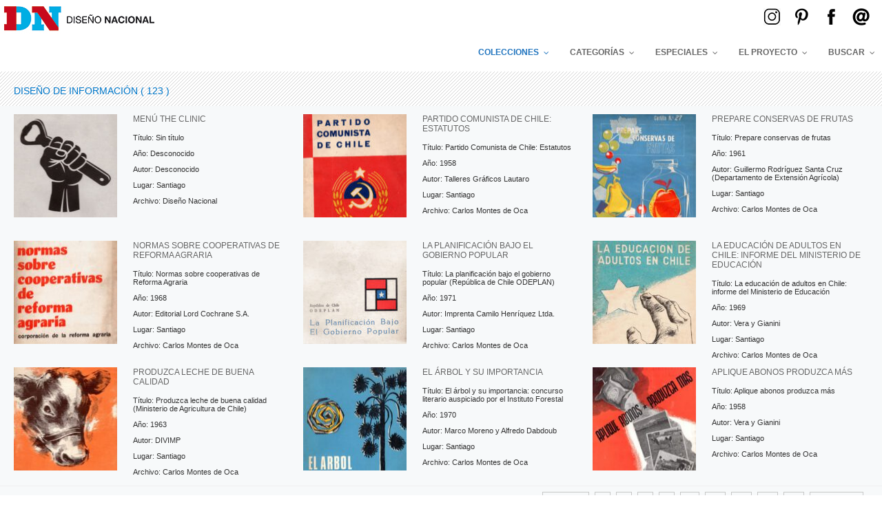

--- FILE ---
content_type: text/html; charset=UTF-8
request_url: https://www.disenonacional.cl/editorial/diseno-de-informacion/page/2/
body_size: 11464
content:

<!DOCTYPE html PUBLIC "-//W3C//DTD XHTML 1.0 Transitional//EN"
	"http://www.w3.org/TR/xhtml1/DTD/xhtml1-transitional.dtd">

	<html xmlns="http://www.w3.org/1999/xhtml" xml:lang="en" lang="en">
	<head><link rel="shortcut icon" href="https://www.disenonacional.cl/slides/wp-content/themes/albumes/favicon.ico" />
	<meta http-equiv="Content-Type" content="text/html; charset=utf-8"/>

	<title>Diseño Nacional 1840 &#8211; 2000</title>
	<meta name="description" content="Imaginario Gráfico en Chile 1840 &#8211; 2000"/>
	<link rel="stylesheet" type="text/css" href="https://www.disenonacional.cl/slides/wp-content/themes/albumes/style.css">
	<link rel="alternate" type="application/rss+xml" tittle="Feed Diseño Nacional 1840 &#8211; 2000" href="https://www.disenonacional.cl/feed/rss/"/> 
	<!-- Hotjar Tracking Code for http://www.disenonacional.cl -->
<script>
    (function(h,o,t,j,a,r){
        h.hj=h.hj||function(){(h.hj.q=h.hj.q||[]).push(arguments)};
        h._hjSettings={hjid:1278650,hjsv:6};
        a=o.getElementsByTagName('head')[0];
        r=o.createElement('script');r.async=1;
        r.src=t+h._hjSettings.hjid+j+h._hjSettings.hjsv;
        a.appendChild(r);
    })(window,document,'https://static.hotjar.com/c/hotjar-','.js?sv=');
</script>
	
	<!-- hook -->
	
<!-- This site is optimized with the Yoast SEO plugin v9.4 - https://yoast.com/wordpress/plugins/seo/ -->
<link rel="canonical" href="https://www.disenonacional.cl/editorial/diseno-de-informacion/" />
<meta property="og:locale" content="es_ES" />
<meta property="og:type" content="article" />
<meta property="og:title" content="Diseño de Información - Diseño Nacional 1840 - 2000" />
<meta property="og:url" content="https://www.disenonacional.cl/editorial/diseno-de-informacion/" />
<meta property="og:site_name" content="Diseño Nacional 1840 - 2000" />
<meta property="article:publisher" content="https://www.facebook.com/disenonacionalchile/" />
<meta name="twitter:card" content="summary_large_image" />
<meta name="twitter:title" content="Diseño de Información - Diseño Nacional 1840 - 2000" />
<meta name="twitter:site" content="@albumdn" />
<meta name="twitter:creator" content="@albumdn" />
<script type='application/ld+json'>{"@context":"https://schema.org","@type":"Organization","url":"https://www.disenonacional.cl/","sameAs":["https://www.facebook.com/disenonacionalchile/","https://www.instagram.com/disenonacionalchile/","https://www.pinterest.cl/albumdnchile/","https://twitter.com/albumdn"],"@id":"https://www.disenonacional.cl/#organization","name":"DISE\u00d1O NACIONAL","logo":"http://www.disenonacional.cl/slides/wp-content/uploads/2018/07/DN_logo_mail.jpg"}</script>
<!-- / Yoast SEO plugin. -->

<link rel='dns-prefetch' href='//maps.googleapis.com' />
<link rel='dns-prefetch' href='//fonts.googleapis.com' />
<link rel='dns-prefetch' href='//maxcdn.bootstrapcdn.com' />
<link rel='dns-prefetch' href='//s.w.org' />
<link rel='stylesheet' id='googleFonts-css'  href='http://fonts.googleapis.com/css?family=Righteous%7CSignika%7CUbuntu%7CBevan&#038;ver=dacbb370992e5be91b1108d52f84bf94' type='text/css' media='all' />
<link rel='stylesheet' id='apss-font-awesome-css'  href='//maxcdn.bootstrapcdn.com/font-awesome/latest/css/font-awesome.min.css?ver=1.3.6' type='text/css' media='all' />
<link rel='stylesheet' id='apss-font-opensans-css'  href='//fonts.googleapis.com/css?family=Open+Sans&#038;ver=dacbb370992e5be91b1108d52f84bf94' type='text/css' media='all' />
<link rel='stylesheet' id='apss-frontend-css-css'  href='https://www.disenonacional.cl/slides/wp-content/plugins/accesspress-social-pro/css/share/frontend.css?ver=1.3.6' type='text/css' media='all' />
<link rel='stylesheet' id='apsc-font-awesome-css'  href='https://www.disenonacional.cl/slides/wp-content/plugins/accesspress-social-pro/css/counter/font-awesome/font-awesome.css?ver=1.3.7' type='text/css' media='all' />
<link rel='stylesheet' id='apsc-googlefont-roboto-css'  href='//fonts.googleapis.com/css?family=Roboto%3A400%2C300%2C500%2C700%2C900%2C100&#038;ver=dacbb370992e5be91b1108d52f84bf94' type='text/css' media='all' />
<link rel='stylesheet' id='apsc-frontend-css-css'  href='https://www.disenonacional.cl/slides/wp-content/plugins/accesspress-social-pro/css/counter/frontend.css?ver=1.3.7' type='text/css' media='all' />
<link rel='stylesheet' id='contact-form-7-css'  href='https://www.disenonacional.cl/slides/wp-content/plugins/contact-form-7/includes/css/styles.css?ver=5.1.1' type='text/css' media='all' />
<link rel='stylesheet' id='ubermenu-css'  href='https://www.disenonacional.cl/slides/wp-content/plugins/ubermenu/pro/assets/css/ubermenu.min.css?ver=3.2.7' type='text/css' media='all' />
<link rel='stylesheet' id='ubermenu-black-white-2-css'  href='https://www.disenonacional.cl/slides/wp-content/plugins/ubermenu/assets/css/skins/blackwhite2.css?ver=dacbb370992e5be91b1108d52f84bf94' type='text/css' media='all' />
<link rel='stylesheet' id='ubermenu-clean-white-css'  href='https://www.disenonacional.cl/slides/wp-content/plugins/ubermenu/pro/assets/css/skins/cleanwhite.css?ver=dacbb370992e5be91b1108d52f84bf94' type='text/css' media='all' />
<link rel='stylesheet' id='ubermenu-font-awesome-css'  href='https://www.disenonacional.cl/slides/wp-content/plugins/ubermenu/assets/css/fontawesome/css/font-awesome.min.css?ver=4.3' type='text/css' media='all' />
<script type='text/javascript' src='https://www.disenonacional.cl/slides/wp-includes/js/jquery/jquery.js?ver=1.12.4'></script>
<script type='text/javascript' src='https://www.disenonacional.cl/slides/wp-includes/js/jquery/jquery-migrate.min.js?ver=1.4.1'></script>
<link rel='https://api.w.org/' href='https://www.disenonacional.cl/wp-json/' />
<link rel="EditURI" type="application/rsd+xml" title="RSD" href="https://www.disenonacional.cl/slides/xmlrpc.php?rsd" />
<link rel="wlwmanifest" type="application/wlwmanifest+xml" href="https://www.disenonacional.cl/slides/wp-includes/wlwmanifest.xml" /> 
<link rel='shortlink' href='https://www.disenonacional.cl/?p=13507' />
<link rel="alternate" type="application/json+oembed" href="https://www.disenonacional.cl/wp-json/oembed/1.0/embed?url=https%3A%2F%2Fwww.disenonacional.cl%2Feditorial%2Fdiseno-de-informacion%2F" />
<link rel="alternate" type="text/xml+oembed" href="https://www.disenonacional.cl/wp-json/oembed/1.0/embed?url=https%3A%2F%2Fwww.disenonacional.cl%2Feditorial%2Fdiseno-de-informacion%2F&#038;format=xml" />
<style id="ubermenu-custom-generated-css">
/** UberMenu Custom Menu Styles (Customizer) **/
/* main */
.ubermenu-main.ubermenu-vertical .ubermenu-submenu-type-mega { width:700px; }
.ubermenu-main { margin-top:30px; background:#ffffff; border:1px solid #ffffff; }
.ubermenu-main.ubermenu-transition-slide .ubermenu-active > .ubermenu-submenu.ubermenu-submenu-type-mega,.ubermenu-main:not(.ubermenu-transition-slide) .ubermenu-submenu.ubermenu-submenu-type-mega,.ubermenu .ubermenu-force > .ubermenu-submenu { max-height:700px; }
.ubermenu-main .ubermenu-item-layout-image_left > .ubermenu-target-title, .ubermenu-main .ubermenu-item-layout-image_right > .ubermenu-target-title { padding-top:20px; }
.ubermenu.ubermenu-main:not(.ubermenu-responsive-collapse) { max-height:700px; }
.ubermenu.ubermenu-main { background:none; border:none; box-shadow:none; }
.ubermenu.ubermenu-main .ubermenu-item-level-0 > .ubermenu-target { border:none; box-shadow:none; }
.ubermenu-main .ubermenu-nav .ubermenu-item.ubermenu-item-level-0 > .ubermenu-target { font-weight:bold; }
.ubermenu.ubermenu-main .ubermenu-item-level-0:hover > .ubermenu-target, .ubermenu-main .ubermenu-item-level-0.ubermenu-active > .ubermenu-target { color:#000000; }
.ubermenu-main .ubermenu-item-level-0.ubermenu-current-menu-item > .ubermenu-target, .ubermenu-main .ubermenu-item-level-0.ubermenu-current-menu-parent > .ubermenu-target, .ubermenu-main .ubermenu-item-level-0.ubermenu-current-menu-ancestor > .ubermenu-target { color:#1e73be; }
.ubermenu-main .ubermenu-item.ubermenu-item-level-0 > .ubermenu-highlight { color:#1e73be; }
.ubermenu-main .ubermenu-item-level-0 > .ubermenu-target, .ubermenu-main .ubermenu-item-level-0 > .ubermenu-custom-content.ubermenu-custom-content-padded { padding-top:20px; padding-bottom:20px; }
.ubermenu-main .ubermenu-submenu.ubermenu-submenu-drop { color:#000000; }
.ubermenu-main .ubermenu-submenu .ubermenu-highlight { color:#1e73be; }
.ubermenu-main .ubermenu-submenu .ubermenu-item-header > .ubermenu-target { color:#1e73be; }
.ubermenu-main .ubermenu-item-normal > .ubermenu-target { color:#000000; }
.ubermenu.ubermenu-main .ubermenu-item-normal > .ubermenu-target:hover, .ubermenu.ubermenu-main .ubermenu-item-normal.ubermenu-active > .ubermenu-target { color:#1e73be; }
.ubermenu-main .ubermenu-item-normal.ubermenu-current-menu-item > .ubermenu-target { color:#1e73be; }
.ubermenu-main .ubermenu-submenu-type-flyout > .ubermenu-item-normal > .ubermenu-target { padding-top:10px; padding-bottom:10px; }
.ubermenu-responsive-toggle.ubermenu-responsive-toggle-main { background:#ffffff; color:#ffffff; }
.ubermenu-responsive-toggle.ubermenu-responsive-toggle-main:hover { background:#ffffff; color:#545454; }
.ubermenu-main .ubermenu-row { margin-bottom:50px; }
/* filtros */
.ubermenu-filtros.ubermenu-transition-slide .ubermenu-active > .ubermenu-submenu.ubermenu-submenu-type-mega,.ubermenu-filtros:not(.ubermenu-transition-slide) .ubermenu-submenu.ubermenu-submenu-type-mega,.ubermenu .ubermenu-force > .ubermenu-submenu { max-height:700px; }
.ubermenu.ubermenu-filtros:not(.ubermenu-responsive-collapse) { max-height:700px; }


/** UberMenu Custom Menu Item Styles (Menu Item Settings) **/
/* 13562 */ .ubermenu .ubermenu-item-13562 > .ubermenu-item-layout-image_left > .ubermenu-target-title, .ubermenu .ubermenu-item-13562 > .ubermenu-item-layout-image_right > .ubermenu-target-title { padding-top:10px; }

/* Status: Loaded from Transient */

</style><link rel="icon" href="https://www.disenonacional.cl/slides/wp-content/uploads/2018/07/cropped-DN_logo_mail-32x32.jpg" sizes="32x32" />
<link rel="icon" href="https://www.disenonacional.cl/slides/wp-content/uploads/2018/07/cropped-DN_logo_mail-192x192.jpg" sizes="192x192" />
<link rel="apple-touch-icon-precomposed" href="https://www.disenonacional.cl/slides/wp-content/uploads/2018/07/cropped-DN_logo_mail-180x180.jpg" />
<meta name="msapplication-TileImage" content="https://www.disenonacional.cl/slides/wp-content/uploads/2018/07/cropped-DN_logo_mail-270x270.jpg" />

	<script>
	  (function(i,s,o,g,r,a,m){i['GoogleAnalyticsObject']=r;i[r]=i[r]||function(){
	  (i[r].q=i[r].q||[]).push(arguments)},i[r].l=1*new Date();a=s.createElement(o),
	  m=s.getElementsByTagName(o)[0];a.async=1;a.src=g;m.parentNode.insertBefore(a,m)
	  })(window,document,'script','//www.google-analytics.com/analytics.js','ga');

	  ga('create', 'UA-49934545-1', 'auto');
	  ga('send', 'pageview');

	</script>
	<meta name="viewport" content="width=device-width, initial-scale=1">
	<meta charset="UTF-8">
	<meta http-equiv="X-UA-Compatible" content="IE=edge, chrome=1">
	<title>Diseño Nacional Chile, Banco de imágenes y gráfica chilena 1840 al 2000</title>
	<meta name="robots" content="index,folow,archive">
	<meta name="keywords" content="diseno, diseño, diseño chile, diseno chile, diseño nacional, diseno nacional, diseñonacional, disenonacional, historia del diseño en chile, historia del diseno en chile, banco de imágenes de chile, banco de imagenes de chile, gráfica chilena, grafica chilena, carteles, cartelismo, afiche, afichismo, tipografía, tipoprafia, diseño editorial, publicidad chile, marcas chile, simbología patria, ilustración chile, revistas chile">
	<meta name="description" content="Diseño Nacional es un proyecto de difusión de la gráfica chilena desde 1840 al 2000 financiado por el Ministerio de las culturas, las artes y el patrimonio.">
	 <meta name="author" content="Karen Angulo Olea y Pedro Aalvarez Caselli">
	 <meta name="google-site-verification" content="Npfp7LexwZFOqrwCcr9IC1SdalJkUU9I6U5j381EBNc" />
</head>

<body>
	<div class="container">
		
	
<div id="fb-root"></div>
	<script>(function(d, s, id) {
	  var js, fjs = d.getElementsByTagName(s)[0];
	  if (d.getElementById(id)) return;
	  js = d.createElement(s); js.id = id;
	  js.src = "//connect.facebook.net/es_LA/all.js#xfbml=1";
	  fjs.parentNode.insertBefore(js, fjs);
	}(document, 'script', 'facebook-jssdk'));</script>

	<div id="wrap">	
	   <div id="mini">
	   	<div id="logodn">
	   		<a href="https://www.disenonacional.cl">
		  		<img src="https://www.disenonacional.cl/slides/wp-content/themes/albumes/images/logodn.jpg"></div>
			</a>
		<div id="sociales"><div id="mail"><a href="http://www.disenonacional.cl/contacto" target="_self"><img src="http://www.disenonacional.cl/images/mail.png" onmouseover="this.src='http://www.disenonacional.cl/images/mail.png'" onmouseout="this.src='http://www.disenonacional.cl/images/mail.png'"/></a></div>
			<div id="facebook"><a href="https://www.facebook.com/disenonacionalchile/" target="_blank"><img src="http://www.disenonacional.cl/images/facebook.png" onmouseover="this.src='http://www.disenonacional.cl/images/facebook.png'" onmouseout="this.src='http://www.disenonacional.cl/images/facebook.png'"/></a></div>
			<div id="pinterest"><a href="https://www.pinterest.cl/albumdnchile/" target="_blank"><img src="http://www.disenonacional.cl/images/pinterest.png" onmouseover="this.src='http://www.disenonacional.cl/images/pinterest.png'" onmouseout="this.src='http://www.disenonacional.cl/images/pinterest.png'"/></a></div>
			<div id="instagram"><a href="https://www.instagram.com/disenonacionalchile/" target="_blank"><img src="http://www.disenonacional.cl/images/instagram.jpg" onmouseover="this.src='http://www.disenonacional.cl/images/instagram.jpg'" onmouseout="this.src='http://www.disenonacional.cl/images/instagram.jpg'"/></a></div></div>
		  		
<!-- UberMenu [Configuration:main] [Theme Loc:third] [Integration:auto] -->
<button class="ubermenu-responsive-toggle ubermenu-responsive-toggle-main ubermenu-skin-clean-white ubermenu-loc-third ubermenu-responsive-toggle-content-align-center ubermenu-responsive-toggle-align-right ubermenu-responsive-toggle-open" data-ubermenu-target="ubermenu-main-45-third-2"><i class="fa fa-bars"></i>Menú</button><nav id="ubermenu-main-45-third-2" class="ubermenu ubermenu-nojs ubermenu-main ubermenu-menu-45 ubermenu-loc-third ubermenu-responsive ubermenu-responsive-single-column ubermenu-responsive-single-column-subs ubermenu-responsive-default ubermenu-responsive-nocollapse ubermenu-horizontal ubermenu-transition-slide ubermenu-trigger-hover_intent ubermenu-skin-clean-white  ubermenu-bar-align-full ubermenu-items-align-right ubermenu-bound ubermenu-sub-indicators"><ul id="ubermenu-nav-main-45-third" class="ubermenu-nav"><li id="menu-item-19716" class="ubermenu-item ubermenu-item-type-custom ubermenu-item-object-custom ubermenu-item-has-children ubermenu-item-19716 ubermenu-item-level-0 ubermenu-column ubermenu-column-auto ubermenu-align-right ubermenu-has-submenu-drop ubermenu-has-submenu-mega" ><span class="ubermenu-target ubermenu-item-layout-default ubermenu-item-layout-text_only" tabindex="0"><span class="ubermenu-target-title ubermenu-target-text">BUSCAR</span></span><ul class="ubermenu-submenu ubermenu-submenu-id-19716 ubermenu-submenu-type-auto ubermenu-submenu-type-mega ubermenu-submenu-drop ubermenu-submenu-align-right_edge_bar" ><li id="menu-item-19717" class="ubermenu-item ubermenu-item-type-custom ubermenu-item-object-ubermenu-custom ubermenu-item-19717 ubermenu-item-auto ubermenu-item-header ubermenu-item-level-1 ubermenu-column ubermenu-column-full" ><div class="ubermenu-content-block ubermenu-custom-content ubermenu-custom-content-padded">	<!-- UberMenu Search Bar -->
	<div class="ubermenu-search">
		<form role="search" method="get" class="ubermenu-searchform" action="https://www.disenonacional.cl/">
			<input type="text" placeholder="Buscar por palabras clave" value="" name="s" class="ubermenu-search-input" />
						<input type="submit" class="ubermenu-search-submit" value="&#xf002;" />
		</form>
	</div>
	<!-- end .ubermenu-search -->
	</div></li></ul></li><li id="menu-item-13557" class="ubermenu-item ubermenu-item-type-post_type ubermenu-item-object-page ubermenu-current-menu-ancestor ubermenu-current_page_ancestor ubermenu-item-has-children ubermenu-item-13557 ubermenu-item-level-0 ubermenu-column ubermenu-column-auto ubermenu-has-submenu-drop ubermenu-has-submenu-mega" ><a class="ubermenu-target ubermenu-item-layout-default ubermenu-item-layout-text_only" href="https://www.disenonacional.cl/colecciones/" tabindex="0"><span class="ubermenu-target-title ubermenu-target-text">COLECCIONES</span></a><ul class="ubermenu-submenu ubermenu-submenu-id-13557 ubermenu-submenu-type-mega ubermenu-submenu-drop ubermenu-submenu-align-full_width ubermenu-submenu-content-align-left ubermenu-autoclear" ><li id="menu-item-13565" class="ubermenu-item ubermenu-item-type-post_type ubermenu-item-object-page ubermenu-item-has-children ubermenu-item-13565 ubermenu-item-auto ubermenu-item-header ubermenu-item-level-1 ubermenu-column ubermenu-column-1-6 ubermenu-has-submenu-stack" ><a class="ubermenu-target ubermenu-target-with-icon ubermenu-item-layout-default ubermenu-item-layout-icon_left" href="https://www.disenonacional.cl/info-carteles/"><i class="ubermenu-icon fa fa-book"></i><span class="ubermenu-target-title ubermenu-target-text">INFO CARTELES</span></a><ul class="ubermenu-submenu ubermenu-submenu-id-13565 ubermenu-submenu-type-auto ubermenu-submenu-type-stack" ><li id="menu-item-13571" class="ubermenu-item ubermenu-item-type-post_type ubermenu-item-object-page ubermenu-item-has-children ubermenu-item-13571 ubermenu-item-auto ubermenu-item-normal ubermenu-item-level-2 ubermenu-column ubermenu-column-auto ubermenu-has-submenu-stack" ><a class="ubermenu-target ubermenu-target-with-image ubermenu-item-layout-default ubermenu-item-layout-image_above" href="https://www.disenonacional.cl/carteles/"><img class="ubermenu-image ubermenu-image-size-full" src="https://www.disenonacional.cl/slides/wp-content/uploads/2024/04/carteles.jpg" srcset="https://www.disenonacional.cl/slides/wp-content/uploads/2024/04/carteles.jpg 213w, https://www.disenonacional.cl/slides/wp-content/uploads/2024/04/carteles-150x150.jpg 150w, https://www.disenonacional.cl/slides/wp-content/uploads/2024/04/carteles-80x80.jpg 80w, https://www.disenonacional.cl/slides/wp-content/uploads/2024/04/carteles-180x180.jpg 180w" sizes="(max-width: 213px) 100vw, 213px" width="213" height="213" alt="carteles"  /><span class="ubermenu-target-title ubermenu-target-text">CARTELES</span></a><ul class="ubermenu-submenu ubermenu-submenu-id-13571 ubermenu-submenu-type-auto ubermenu-submenu-type-stack" ><li id="menu-item-13573" class="ubermenu-item ubermenu-item-type-post_type ubermenu-item-object-page ubermenu-item-13573 ubermenu-item-auto ubermenu-item-normal ubermenu-item-level-3 ubermenu-column ubermenu-column-auto" ><a class="ubermenu-target ubermenu-item-layout-default ubermenu-item-layout-text_only" href="https://www.disenonacional.cl/carteles/carteles-comerciales/"><span class="ubermenu-target-title ubermenu-target-text">Carteles Comerciales</span></a></li><li id="menu-item-13574" class="ubermenu-item ubermenu-item-type-post_type ubermenu-item-object-page ubermenu-item-13574 ubermenu-item-auto ubermenu-item-normal ubermenu-item-level-3 ubermenu-column ubermenu-column-auto" ><a class="ubermenu-target ubermenu-item-layout-default ubermenu-item-layout-text_only" href="https://www.disenonacional.cl/carteles/carteles-culturales/"><span class="ubermenu-target-title ubermenu-target-text">Carteles Culturales</span></a></li><li id="menu-item-13575" class="ubermenu-item ubermenu-item-type-post_type ubermenu-item-object-page ubermenu-item-13575 ubermenu-item-auto ubermenu-item-normal ubermenu-item-level-3 ubermenu-column ubermenu-column-auto" ><a class="ubermenu-target ubermenu-item-layout-default ubermenu-item-layout-text_only" href="https://www.disenonacional.cl/carteles/carteles-politicos/"><span class="ubermenu-target-title ubermenu-target-text">Carteles Políticos</span></a></li></ul></li></ul></li><li id="menu-item-13566" class="ubermenu-item ubermenu-item-type-post_type ubermenu-item-object-page ubermenu-current-menu-ancestor ubermenu-current_page_ancestor ubermenu-item-has-children ubermenu-item-13566 ubermenu-item-auto ubermenu-item-header ubermenu-item-level-1 ubermenu-column ubermenu-column-1-6 ubermenu-has-submenu-stack" ><a class="ubermenu-target ubermenu-target-with-icon ubermenu-item-layout-default ubermenu-item-layout-icon_left" href="https://www.disenonacional.cl/info-editorial/"><i class="ubermenu-icon fa fa-book"></i><span class="ubermenu-target-title ubermenu-target-text">INFO EDITORIAL</span></a><ul class="ubermenu-submenu ubermenu-submenu-id-13566 ubermenu-submenu-type-auto ubermenu-submenu-type-stack" ><li id="menu-item-13576" class="ubermenu-item ubermenu-item-type-post_type ubermenu-item-object-page ubermenu-current-page-ancestor ubermenu-current-menu-ancestor ubermenu-current-menu-parent ubermenu-current-page-parent ubermenu-current_page_parent ubermenu-current_page_ancestor ubermenu-item-has-children ubermenu-item-13576 ubermenu-item-auto ubermenu-item-normal ubermenu-item-level-2 ubermenu-column ubermenu-column-auto ubermenu-has-submenu-stack" ><a class="ubermenu-target ubermenu-target-with-image ubermenu-item-layout-default ubermenu-item-layout-image_above" href="https://www.disenonacional.cl/editorial/"><img class="ubermenu-image ubermenu-image-size-full" src="https://www.disenonacional.cl/slides/wp-content/uploads/2024/04/editorial.jpg" srcset="https://www.disenonacional.cl/slides/wp-content/uploads/2024/04/editorial.jpg 213w, https://www.disenonacional.cl/slides/wp-content/uploads/2024/04/editorial-150x150.jpg 150w, https://www.disenonacional.cl/slides/wp-content/uploads/2024/04/editorial-80x80.jpg 80w, https://www.disenonacional.cl/slides/wp-content/uploads/2024/04/editorial-180x180.jpg 180w" sizes="(max-width: 213px) 100vw, 213px" width="213" height="213" alt="editorial"  /><span class="ubermenu-target-title ubermenu-target-text">EDITORIAL</span></a><ul class="ubermenu-submenu ubermenu-submenu-id-13576 ubermenu-submenu-type-auto ubermenu-submenu-type-stack" ><li id="menu-item-13577" class="ubermenu-item ubermenu-item-type-post_type ubermenu-item-object-page ubermenu-current-menu-item ubermenu-page_item ubermenu-page-item-13507 ubermenu-current_page_item ubermenu-item-13577 ubermenu-item-auto ubermenu-item-normal ubermenu-item-level-3 ubermenu-column ubermenu-column-auto" ><a class="ubermenu-target ubermenu-item-layout-default ubermenu-item-layout-text_only" href="https://www.disenonacional.cl/editorial/diseno-de-informacion/"><span class="ubermenu-target-title ubermenu-target-text">Diseño de Información</span></a></li><li id="menu-item-13578" class="ubermenu-item ubermenu-item-type-post_type ubermenu-item-object-page ubermenu-item-13578 ubermenu-item-auto ubermenu-item-normal ubermenu-item-level-3 ubermenu-column ubermenu-column-auto" ><a class="ubermenu-target ubermenu-item-layout-default ubermenu-item-layout-text_only" href="https://www.disenonacional.cl/editorial/libros-y-revistas/"><span class="ubermenu-target-title ubermenu-target-text">Libros y Revistas</span></a></li><li id="menu-item-13579" class="ubermenu-item ubermenu-item-type-post_type ubermenu-item-object-page ubermenu-item-13579 ubermenu-item-auto ubermenu-item-normal ubermenu-item-level-3 ubermenu-column ubermenu-column-auto" ><a class="ubermenu-target ubermenu-item-layout-default ubermenu-item-layout-text_only" href="https://www.disenonacional.cl/editorial/tipografia-e-imprenta/"><span class="ubermenu-target-title ubermenu-target-text">Tipografía e Imprenta</span></a></li></ul></li></ul></li><li id="menu-item-13569" class="ubermenu-item ubermenu-item-type-post_type ubermenu-item-object-page ubermenu-item-has-children ubermenu-item-13569 ubermenu-item-auto ubermenu-item-header ubermenu-item-level-1 ubermenu-column ubermenu-column-1-6 ubermenu-has-submenu-stack" ><a class="ubermenu-target ubermenu-target-with-image ubermenu-target-with-icon ubermenu-item-layout-default ubermenu-item-layout-icon_left" href="https://www.disenonacional.cl/info-publicidad/"><i class="ubermenu-icon fa fa-book"></i><span class="ubermenu-target-title ubermenu-target-text">INFO PUBLICIDAD</span></a><ul class="ubermenu-submenu ubermenu-submenu-id-13569 ubermenu-submenu-type-auto ubermenu-submenu-type-stack" ><li id="menu-item-13582" class="ubermenu-item ubermenu-item-type-post_type ubermenu-item-object-page ubermenu-item-has-children ubermenu-item-13582 ubermenu-item-auto ubermenu-item-normal ubermenu-item-level-2 ubermenu-column ubermenu-column-auto ubermenu-has-submenu-stack" ><a class="ubermenu-target ubermenu-target-with-image ubermenu-item-layout-default ubermenu-item-layout-image_above" href="https://www.disenonacional.cl/publicidad/"><img class="ubermenu-image ubermenu-image-size-full" src="https://www.disenonacional.cl/slides/wp-content/uploads/2024/04/publicidad.jpg" srcset="https://www.disenonacional.cl/slides/wp-content/uploads/2024/04/publicidad.jpg 213w, https://www.disenonacional.cl/slides/wp-content/uploads/2024/04/publicidad-150x150.jpg 150w, https://www.disenonacional.cl/slides/wp-content/uploads/2024/04/publicidad-80x80.jpg 80w, https://www.disenonacional.cl/slides/wp-content/uploads/2024/04/publicidad-180x180.jpg 180w" sizes="(max-width: 213px) 100vw, 213px" width="213" height="213" alt="publicidad"  /><span class="ubermenu-target-title ubermenu-target-text">PUBLICIDAD</span></a><ul class="ubermenu-submenu ubermenu-submenu-id-13582 ubermenu-submenu-type-auto ubermenu-submenu-type-stack" ><li id="menu-item-13583" class="ubermenu-item ubermenu-item-type-post_type ubermenu-item-object-page ubermenu-item-13583 ubermenu-item-auto ubermenu-item-normal ubermenu-item-level-3 ubermenu-column ubermenu-column-auto" ><a class="ubermenu-target ubermenu-item-layout-default ubermenu-item-layout-text_only" href="https://www.disenonacional.cl/publicidad/via-publica/"><span class="ubermenu-target-title ubermenu-target-text">Vía Pública</span></a></li><li id="menu-item-13580" class="ubermenu-item ubermenu-item-type-post_type ubermenu-item-object-page ubermenu-item-13580 ubermenu-item-auto ubermenu-item-normal ubermenu-item-level-3 ubermenu-column ubermenu-column-auto" ><a class="ubermenu-target ubermenu-item-layout-default ubermenu-item-layout-text_only" href="https://www.disenonacional.cl/publicidad/avisosprensa/"><span class="ubermenu-target-title ubermenu-target-text">Avisos Prensa</span></a></li><li id="menu-item-13581" class="ubermenu-item ubermenu-item-type-post_type ubermenu-item-object-page ubermenu-item-13581 ubermenu-item-auto ubermenu-item-normal ubermenu-item-level-3 ubermenu-column ubermenu-column-auto" ><a class="ubermenu-target ubermenu-item-layout-default ubermenu-item-layout-text_only" href="https://www.disenonacional.cl/publicidad/material-promocional/"><span class="ubermenu-target-title ubermenu-target-text">Material Promocional</span></a></li></ul></li></ul></li><li id="menu-item-13567" class="ubermenu-item ubermenu-item-type-post_type ubermenu-item-object-page ubermenu-item-has-children ubermenu-item-13567 ubermenu-item-auto ubermenu-item-header ubermenu-item-level-1 ubermenu-column ubermenu-column-1-6 ubermenu-has-submenu-stack" ><a class="ubermenu-target ubermenu-target-with-image ubermenu-target-with-icon ubermenu-item-layout-default ubermenu-item-layout-icon_left" href="https://www.disenonacional.cl/info-marcas/"><i class="ubermenu-icon fa fa-book"></i><span class="ubermenu-target-title ubermenu-target-text">INFO MARCAS</span></a><ul class="ubermenu-submenu ubermenu-submenu-id-13567 ubermenu-submenu-type-auto ubermenu-submenu-type-stack" ><li id="menu-item-13584" class="ubermenu-item ubermenu-item-type-post_type ubermenu-item-object-page ubermenu-item-has-children ubermenu-item-13584 ubermenu-item-auto ubermenu-item-normal ubermenu-item-level-2 ubermenu-column ubermenu-column-auto ubermenu-has-submenu-stack" ><a class="ubermenu-target ubermenu-target-with-image ubermenu-item-layout-default ubermenu-item-layout-image_above" href="https://www.disenonacional.cl/marcasc/"><img class="ubermenu-image ubermenu-image-size-full" src="https://www.disenonacional.cl/slides/wp-content/uploads/2024/04/marcas.jpg" srcset="https://www.disenonacional.cl/slides/wp-content/uploads/2024/04/marcas.jpg 213w, https://www.disenonacional.cl/slides/wp-content/uploads/2024/04/marcas-150x150.jpg 150w, https://www.disenonacional.cl/slides/wp-content/uploads/2024/04/marcas-80x80.jpg 80w, https://www.disenonacional.cl/slides/wp-content/uploads/2024/04/marcas-180x180.jpg 180w" sizes="(max-width: 213px) 100vw, 213px" width="213" height="213" alt="marcas"  /><span class="ubermenu-target-title ubermenu-target-text">MARCAS</span></a><ul class="ubermenu-submenu ubermenu-submenu-id-13584 ubermenu-submenu-type-auto ubermenu-submenu-type-stack" ><li id="menu-item-13587" class="ubermenu-item ubermenu-item-type-post_type ubermenu-item-object-page ubermenu-item-13587 ubermenu-item-auto ubermenu-item-normal ubermenu-item-level-3 ubermenu-column ubermenu-column-auto" ><a class="ubermenu-target ubermenu-item-layout-default ubermenu-item-layout-text_only" href="https://www.disenonacional.cl/marcasc/marcas-comerciales/"><span class="ubermenu-target-title ubermenu-target-text">Marcas Comerciales</span></a></li><li id="menu-item-13585" class="ubermenu-item ubermenu-item-type-post_type ubermenu-item-object-page ubermenu-item-13585 ubermenu-item-auto ubermenu-item-normal ubermenu-item-level-3 ubermenu-column ubermenu-column-auto" ><a class="ubermenu-target ubermenu-item-layout-default ubermenu-item-layout-text_only" href="https://www.disenonacional.cl/marcasc/envases/"><span class="ubermenu-target-title ubermenu-target-text">Envases</span></a></li><li id="menu-item-13586" class="ubermenu-item ubermenu-item-type-post_type ubermenu-item-object-page ubermenu-item-13586 ubermenu-item-auto ubermenu-item-normal ubermenu-item-level-3 ubermenu-column ubermenu-column-auto" ><a class="ubermenu-target ubermenu-item-layout-default ubermenu-item-layout-text_only" href="https://www.disenonacional.cl/marcasc/etiquetas/"><span class="ubermenu-target-title ubermenu-target-text">Etiquetas</span></a></li></ul></li></ul></li><li id="menu-item-13568" class="ubermenu-item ubermenu-item-type-post_type ubermenu-item-object-page ubermenu-item-has-children ubermenu-item-13568 ubermenu-item-auto ubermenu-item-header ubermenu-item-level-1 ubermenu-column ubermenu-column-1-6 ubermenu-has-submenu-stack" ><a class="ubermenu-target ubermenu-target-with-icon ubermenu-item-layout-default ubermenu-item-layout-icon_left" href="https://www.disenonacional.cl/info-productos/"><i class="ubermenu-icon fa fa-book"></i><span class="ubermenu-target-title ubermenu-target-text">INFO PRODUCTOS</span></a><ul class="ubermenu-submenu ubermenu-submenu-id-13568 ubermenu-submenu-type-auto ubermenu-submenu-type-stack" ><li id="menu-item-13588" class="ubermenu-item ubermenu-item-type-post_type ubermenu-item-object-page ubermenu-item-has-children ubermenu-item-13588 ubermenu-item-auto ubermenu-item-normal ubermenu-item-level-2 ubermenu-column ubermenu-column-auto ubermenu-has-submenu-stack" ><a class="ubermenu-target ubermenu-target-with-image ubermenu-item-layout-default ubermenu-item-layout-image_above" href="https://www.disenonacional.cl/productos/"><img class="ubermenu-image ubermenu-image-size-full" src="https://www.disenonacional.cl/slides/wp-content/uploads/2024/04/productos.jpg" srcset="https://www.disenonacional.cl/slides/wp-content/uploads/2024/04/productos.jpg 213w, https://www.disenonacional.cl/slides/wp-content/uploads/2024/04/productos-150x150.jpg 150w, https://www.disenonacional.cl/slides/wp-content/uploads/2024/04/productos-80x80.jpg 80w, https://www.disenonacional.cl/slides/wp-content/uploads/2024/04/productos-180x180.jpg 180w" sizes="(max-width: 213px) 100vw, 213px" width="213" height="213" alt="productos"  /><span class="ubermenu-target-title ubermenu-target-text">PRODUCTOS</span></a><ul class="ubermenu-submenu ubermenu-submenu-id-13588 ubermenu-submenu-type-auto ubermenu-submenu-type-stack" ><li id="menu-item-13589" class="ubermenu-item ubermenu-item-type-post_type ubermenu-item-object-page ubermenu-item-13589 ubermenu-item-auto ubermenu-item-normal ubermenu-item-level-3 ubermenu-column ubermenu-column-auto" ><a class="ubermenu-target ubermenu-item-layout-default ubermenu-item-layout-text_only" href="https://www.disenonacional.cl/productos/modelos-industriales/"><span class="ubermenu-target-title ubermenu-target-text">Modelos Industriales</span></a></li><li id="menu-item-13590" class="ubermenu-item ubermenu-item-type-post_type ubermenu-item-object-page ubermenu-item-13590 ubermenu-item-auto ubermenu-item-normal ubermenu-item-level-3 ubermenu-column ubermenu-column-auto" ><a class="ubermenu-target ubermenu-item-layout-default ubermenu-item-layout-text_only" href="https://www.disenonacional.cl/productos/objetos-tecnicos/"><span class="ubermenu-target-title ubermenu-target-text">Objetos Técnicos</span></a></li><li id="menu-item-13591" class="ubermenu-item ubermenu-item-type-post_type ubermenu-item-object-page ubermenu-item-13591 ubermenu-item-auto ubermenu-item-normal ubermenu-item-level-3 ubermenu-column ubermenu-column-auto" ><a class="ubermenu-target ubermenu-item-layout-default ubermenu-item-layout-text_only" href="https://www.disenonacional.cl/productos/patentes-de-invencion/"><span class="ubermenu-target-title ubermenu-target-text">Patentes de Invención</span></a></li></ul></li></ul></li><li id="menu-item-13570" class="ubermenu-item ubermenu-item-type-post_type ubermenu-item-object-page ubermenu-item-has-children ubermenu-item-13570 ubermenu-item-auto ubermenu-item-header ubermenu-item-level-1 ubermenu-column ubermenu-column-1-6 ubermenu-has-submenu-stack" ><a class="ubermenu-target ubermenu-target-with-icon ubermenu-item-layout-default ubermenu-item-layout-icon_left" href="https://www.disenonacional.cl/info-simbologia/"><i class="ubermenu-icon fa fa-book"></i><span class="ubermenu-target-title ubermenu-target-text">INFO SIMBOLOGÍA</span></a><ul class="ubermenu-submenu ubermenu-submenu-id-13570 ubermenu-submenu-type-auto ubermenu-submenu-type-stack" ><li id="menu-item-13592" class="ubermenu-item ubermenu-item-type-post_type ubermenu-item-object-page ubermenu-item-has-children ubermenu-item-13592 ubermenu-item-auto ubermenu-item-normal ubermenu-item-level-2 ubermenu-column ubermenu-column-auto ubermenu-has-submenu-stack" ><a class="ubermenu-target ubermenu-target-with-image ubermenu-item-layout-default ubermenu-item-layout-image_above" href="https://www.disenonacional.cl/simbologia/"><img class="ubermenu-image ubermenu-image-size-full" src="https://www.disenonacional.cl/slides/wp-content/uploads/2024/04/simbologia.jpg" srcset="https://www.disenonacional.cl/slides/wp-content/uploads/2024/04/simbologia.jpg 213w, https://www.disenonacional.cl/slides/wp-content/uploads/2024/04/simbologia-150x150.jpg 150w, https://www.disenonacional.cl/slides/wp-content/uploads/2024/04/simbologia-80x80.jpg 80w, https://www.disenonacional.cl/slides/wp-content/uploads/2024/04/simbologia-180x180.jpg 180w" sizes="(max-width: 213px) 100vw, 213px" width="213" height="213" alt="simbologia"  /><span class="ubermenu-target-title ubermenu-target-text">SIMBOLOGIA</span></a><ul class="ubermenu-submenu ubermenu-submenu-id-13592 ubermenu-submenu-type-auto ubermenu-submenu-type-stack" ><li id="menu-item-13593" class="ubermenu-item ubermenu-item-type-post_type ubermenu-item-object-page ubermenu-item-13593 ubermenu-item-auto ubermenu-item-normal ubermenu-item-level-3 ubermenu-column ubermenu-column-auto" ><a class="ubermenu-target ubermenu-item-layout-default ubermenu-item-layout-text_only" href="https://www.disenonacional.cl/simbologia/sellos/"><span class="ubermenu-target-title ubermenu-target-text">Sellos</span></a></li><li id="menu-item-13594" class="ubermenu-item ubermenu-item-type-post_type ubermenu-item-object-page ubermenu-item-13594 ubermenu-item-auto ubermenu-item-normal ubermenu-item-level-3 ubermenu-column ubermenu-column-auto" ><a class="ubermenu-target ubermenu-item-layout-default ubermenu-item-layout-text_only" href="https://www.disenonacional.cl/simbologia/heraldica/"><span class="ubermenu-target-title ubermenu-target-text">Heráldica</span></a></li><li id="menu-item-13595" class="ubermenu-item ubermenu-item-type-post_type ubermenu-item-object-page ubermenu-item-13595 ubermenu-item-auto ubermenu-item-normal ubermenu-item-level-3 ubermenu-column ubermenu-column-auto" ><a class="ubermenu-target ubermenu-item-layout-default ubermenu-item-layout-text_only" href="https://www.disenonacional.cl/simbologia/ilustracion/"><span class="ubermenu-target-title ubermenu-target-text">Ilustración</span></a></li></ul></li></ul></li></ul></li><li id="menu-item-13556" class="ubermenu-item ubermenu-item-type-post_type ubermenu-item-object-page ubermenu-item-has-children ubermenu-item-13556 ubermenu-item-level-0 ubermenu-column ubermenu-column-auto ubermenu-has-submenu-drop ubermenu-has-submenu-mega" ><a class="ubermenu-target ubermenu-item-layout-default ubermenu-item-layout-text_only" href="http://www.disenonacional.cl/category/decada/1840/" tabindex="0"><span class="ubermenu-target-title ubermenu-target-text">CATEGORÍAS</span></a><ul class="ubermenu-submenu ubermenu-submenu-id-13556 ubermenu-submenu-type-auto ubermenu-submenu-type-mega ubermenu-submenu-drop ubermenu-submenu-align-full_width" ><li id="menu-item-13614" class="ubermenu-item ubermenu-item-type-taxonomy ubermenu-item-object-category ubermenu-item-has-children ubermenu-item-13614 ubermenu-item-auto ubermenu-item-header ubermenu-item-level-1 ubermenu-column ubermenu-column-1-3 ubermenu-has-submenu-stack" ><a class="ubermenu-target ubermenu-target-with-icon ubermenu-item-layout-default ubermenu-item-layout-icon_left" href="https://www.disenonacional.cl/category/sector/"><i class="ubermenu-icon fa fa-bookmark"></i><span class="ubermenu-target-title ubermenu-target-text">SECTOR</span></a><ul class="ubermenu-submenu ubermenu-submenu-id-13614 ubermenu-submenu-type-auto ubermenu-submenu-type-stack" ><li id="menu-item-13620" class="ubermenu-item ubermenu-item-type-taxonomy ubermenu-item-object-category ubermenu-item-13620 ubermenu-item-auto ubermenu-item-normal ubermenu-item-level-2 ubermenu-column ubermenu-column-1-3" ><a class="ubermenu-target ubermenu-item-layout-default ubermenu-item-layout-text_only" href="https://www.disenonacional.cl/category/sector/alimentacion/"><span class="ubermenu-target-title ubermenu-target-text">Alimentación</span></a></li><li id="menu-item-13617" class="ubermenu-item ubermenu-item-type-taxonomy ubermenu-item-object-category ubermenu-item-13617 ubermenu-item-auto ubermenu-item-normal ubermenu-item-level-2 ubermenu-column ubermenu-column-1-3" ><a class="ubermenu-target ubermenu-item-layout-default ubermenu-item-layout-text_only" href="https://www.disenonacional.cl/category/sector/turismo/"><span class="ubermenu-target-title ubermenu-target-text">Turismo</span></a></li><li id="menu-item-13621" class="ubermenu-item ubermenu-item-type-taxonomy ubermenu-item-object-category ubermenu-item-13621 ubermenu-item-auto ubermenu-item-normal ubermenu-item-level-2 ubermenu-column ubermenu-column-1-3" ><a class="ubermenu-target ubermenu-item-layout-default ubermenu-item-layout-text_only" href="https://www.disenonacional.cl/category/sector/bienes/"><span class="ubermenu-target-title ubermenu-target-text">Bienes</span></a></li><li id="menu-item-13624" class="ubermenu-item ubermenu-item-type-taxonomy ubermenu-item-object-category ubermenu-item-13624 ubermenu-item-auto ubermenu-item-normal ubermenu-item-level-2 ubermenu-column ubermenu-column-1-3" ><a class="ubermenu-target ubermenu-item-layout-default ubermenu-item-layout-text_only" href="https://www.disenonacional.cl/category/sector/deporte/"><span class="ubermenu-target-title ubermenu-target-text">Deporte</span></a></li><li id="menu-item-13626" class="ubermenu-item ubermenu-item-type-taxonomy ubermenu-item-object-category ubermenu-item-13626 ubermenu-item-auto ubermenu-item-normal ubermenu-item-level-2 ubermenu-column ubermenu-column-1-3" ><a class="ubermenu-target ubermenu-item-layout-default ubermenu-item-layout-text_only" href="https://www.disenonacional.cl/category/sector/entretenimiento/"><span class="ubermenu-target-title ubermenu-target-text">Entretenimiento</span></a></li><li id="menu-item-13625" class="ubermenu-item ubermenu-item-type-taxonomy ubermenu-item-object-category ubermenu-item-13625 ubermenu-item-auto ubermenu-item-normal ubermenu-item-level-2 ubermenu-column ubermenu-column-1-3" ><a class="ubermenu-target ubermenu-item-layout-default ubermenu-item-layout-text_only" href="https://www.disenonacional.cl/category/sector/educacion/"><span class="ubermenu-target-title ubermenu-target-text">Educación</span></a></li><li id="menu-item-13615" class="ubermenu-item ubermenu-item-type-taxonomy ubermenu-item-object-category ubermenu-item-13615 ubermenu-item-auto ubermenu-item-normal ubermenu-item-level-2 ubermenu-column ubermenu-column-1-3" ><a class="ubermenu-target ubermenu-item-layout-default ubermenu-item-layout-text_only" href="https://www.disenonacional.cl/category/sector/industria/"><span class="ubermenu-target-title ubermenu-target-text">Industria</span></a></li><li id="menu-item-13616" class="ubermenu-item ubermenu-item-type-taxonomy ubermenu-item-object-category ubermenu-item-13616 ubermenu-item-auto ubermenu-item-normal ubermenu-item-level-2 ubermenu-column ubermenu-column-1-3" ><a class="ubermenu-target ubermenu-item-layout-default ubermenu-item-layout-text_only" href="https://www.disenonacional.cl/category/sector/politica/"><span class="ubermenu-target-title ubermenu-target-text">Política</span></a></li><li id="menu-item-13618" class="ubermenu-item ubermenu-item-type-taxonomy ubermenu-item-object-category ubermenu-item-13618 ubermenu-item-auto ubermenu-item-normal ubermenu-item-level-2 ubermenu-column ubermenu-column-1-3" ><a class="ubermenu-target ubermenu-item-layout-default ubermenu-item-layout-text_only" href="https://www.disenonacional.cl/category/sector/vestuario/"><span class="ubermenu-target-title ubermenu-target-text">Vestuario</span></a></li><li id="menu-item-13622" class="ubermenu-item ubermenu-item-type-taxonomy ubermenu-item-object-category ubermenu-item-13622 ubermenu-item-auto ubermenu-item-normal ubermenu-item-level-2 ubermenu-column ubermenu-column-1-3" ><a class="ubermenu-target ubermenu-item-layout-default ubermenu-item-layout-text_only" href="https://www.disenonacional.cl/category/sector/comercio/"><span class="ubermenu-target-title ubermenu-target-text">Comercio</span></a></li><li id="menu-item-13623" class="ubermenu-item ubermenu-item-type-taxonomy ubermenu-item-object-category ubermenu-item-13623 ubermenu-item-auto ubermenu-item-normal ubermenu-item-level-2 ubermenu-column ubermenu-column-1-3" ><a class="ubermenu-target ubermenu-item-layout-default ubermenu-item-layout-text_only" href="https://www.disenonacional.cl/category/sector/cultura/"><span class="ubermenu-target-title ubermenu-target-text">Cultura</span></a></li><li id="menu-item-13717" class="ubermenu-item ubermenu-item-type-taxonomy ubermenu-item-object-category ubermenu-item-13717 ubermenu-item-auto ubermenu-item-normal ubermenu-item-level-2 ubermenu-column ubermenu-column-1-3" ><a class="ubermenu-target ubermenu-item-layout-default ubermenu-item-layout-text_only" href="https://www.disenonacional.cl/category/sector/servicio/"><span class="ubermenu-target-title ubermenu-target-text">Servicio</span></a></li></ul></li><li id="menu-item-13681" class="ubermenu-item ubermenu-item-type-taxonomy ubermenu-item-object-category ubermenu-item-has-children ubermenu-item-13681 ubermenu-item-auto ubermenu-item-header ubermenu-item-level-1 ubermenu-column ubermenu-column-1-3 ubermenu-has-submenu-stack" ><a class="ubermenu-target ubermenu-target-with-icon ubermenu-item-layout-default ubermenu-item-layout-icon_left" href="https://www.disenonacional.cl/category/decada/"><i class="ubermenu-icon fa fa-calendar"></i><span class="ubermenu-target-title ubermenu-target-text">DÉCADA</span></a><ul class="ubermenu-submenu ubermenu-submenu-id-13681 ubermenu-submenu-type-auto ubermenu-submenu-type-stack" ><li id="menu-item-13682" class="ubermenu-item ubermenu-item-type-taxonomy ubermenu-item-object-category ubermenu-item-13682 ubermenu-item-auto ubermenu-item-normal ubermenu-item-level-2 ubermenu-column ubermenu-column-1-4" ><a class="ubermenu-target ubermenu-item-layout-default ubermenu-item-layout-text_only" href="https://www.disenonacional.cl/category/decada/1840/"><span class="ubermenu-target-title ubermenu-target-text">1840</span></a></li><li id="menu-item-13683" class="ubermenu-item ubermenu-item-type-taxonomy ubermenu-item-object-category ubermenu-item-13683 ubermenu-item-auto ubermenu-item-normal ubermenu-item-level-2 ubermenu-column ubermenu-column-1-4" ><a class="ubermenu-target ubermenu-item-layout-default ubermenu-item-layout-text_only" href="https://www.disenonacional.cl/category/decada/1850/"><span class="ubermenu-target-title ubermenu-target-text">1850</span></a></li><li id="menu-item-13684" class="ubermenu-item ubermenu-item-type-taxonomy ubermenu-item-object-category ubermenu-item-13684 ubermenu-item-auto ubermenu-item-normal ubermenu-item-level-2 ubermenu-column ubermenu-column-1-4" ><a class="ubermenu-target ubermenu-item-layout-default ubermenu-item-layout-text_only" href="https://www.disenonacional.cl/category/decada/1860/"><span class="ubermenu-target-title ubermenu-target-text">1860</span></a></li><li id="menu-item-13685" class="ubermenu-item ubermenu-item-type-taxonomy ubermenu-item-object-category ubermenu-item-13685 ubermenu-item-auto ubermenu-item-normal ubermenu-item-level-2 ubermenu-column ubermenu-column-1-4" ><a class="ubermenu-target ubermenu-item-layout-default ubermenu-item-layout-text_only" href="https://www.disenonacional.cl/category/decada/1870/"><span class="ubermenu-target-title ubermenu-target-text">1870</span></a></li><li id="menu-item-13686" class="ubermenu-item ubermenu-item-type-taxonomy ubermenu-item-object-category ubermenu-item-13686 ubermenu-item-auto ubermenu-item-normal ubermenu-item-level-2 ubermenu-column ubermenu-column-1-4" ><a class="ubermenu-target ubermenu-item-layout-default ubermenu-item-layout-text_only" href="https://www.disenonacional.cl/category/decada/1880/"><span class="ubermenu-target-title ubermenu-target-text">1880</span></a></li><li id="menu-item-13687" class="ubermenu-item ubermenu-item-type-taxonomy ubermenu-item-object-category ubermenu-item-13687 ubermenu-item-auto ubermenu-item-normal ubermenu-item-level-2 ubermenu-column ubermenu-column-1-4" ><a class="ubermenu-target ubermenu-item-layout-default ubermenu-item-layout-text_only" href="https://www.disenonacional.cl/category/decada/1890/"><span class="ubermenu-target-title ubermenu-target-text">1890</span></a></li><li id="menu-item-13688" class="ubermenu-item ubermenu-item-type-taxonomy ubermenu-item-object-category ubermenu-item-13688 ubermenu-item-auto ubermenu-item-normal ubermenu-item-level-2 ubermenu-column ubermenu-column-1-4" ><a class="ubermenu-target ubermenu-item-layout-default ubermenu-item-layout-text_only" href="https://www.disenonacional.cl/category/decada/1900/"><span class="ubermenu-target-title ubermenu-target-text">1900</span></a></li><li id="menu-item-13689" class="ubermenu-item ubermenu-item-type-taxonomy ubermenu-item-object-category ubermenu-item-13689 ubermenu-item-auto ubermenu-item-normal ubermenu-item-level-2 ubermenu-column ubermenu-column-1-4" ><a class="ubermenu-target ubermenu-item-layout-default ubermenu-item-layout-text_only" href="https://www.disenonacional.cl/category/decada/1910/"><span class="ubermenu-target-title ubermenu-target-text">1910</span></a></li><li id="menu-item-13690" class="ubermenu-item ubermenu-item-type-taxonomy ubermenu-item-object-category ubermenu-item-13690 ubermenu-item-auto ubermenu-item-normal ubermenu-item-level-2 ubermenu-column ubermenu-column-1-4" ><a class="ubermenu-target ubermenu-item-layout-default ubermenu-item-layout-text_only" href="https://www.disenonacional.cl/category/decada/1920/"><span class="ubermenu-target-title ubermenu-target-text">1920</span></a></li><li id="menu-item-13691" class="ubermenu-item ubermenu-item-type-taxonomy ubermenu-item-object-category ubermenu-item-13691 ubermenu-item-auto ubermenu-item-normal ubermenu-item-level-2 ubermenu-column ubermenu-column-1-4" ><a class="ubermenu-target ubermenu-item-layout-default ubermenu-item-layout-text_only" href="https://www.disenonacional.cl/category/decada/1930/"><span class="ubermenu-target-title ubermenu-target-text">1930</span></a></li><li id="menu-item-13692" class="ubermenu-item ubermenu-item-type-taxonomy ubermenu-item-object-category ubermenu-item-13692 ubermenu-item-auto ubermenu-item-normal ubermenu-item-level-2 ubermenu-column ubermenu-column-1-4" ><a class="ubermenu-target ubermenu-item-layout-default ubermenu-item-layout-text_only" href="https://www.disenonacional.cl/category/decada/1940/"><span class="ubermenu-target-title ubermenu-target-text">1940</span></a></li><li id="menu-item-13693" class="ubermenu-item ubermenu-item-type-taxonomy ubermenu-item-object-category ubermenu-item-13693 ubermenu-item-auto ubermenu-item-normal ubermenu-item-level-2 ubermenu-column ubermenu-column-1-4" ><a class="ubermenu-target ubermenu-item-layout-default ubermenu-item-layout-text_only" href="https://www.disenonacional.cl/category/decada/1950/"><span class="ubermenu-target-title ubermenu-target-text">1950</span></a></li><li id="menu-item-13694" class="ubermenu-item ubermenu-item-type-taxonomy ubermenu-item-object-category ubermenu-item-13694 ubermenu-item-auto ubermenu-item-normal ubermenu-item-level-2 ubermenu-column ubermenu-column-1-4" ><a class="ubermenu-target ubermenu-item-layout-default ubermenu-item-layout-text_only" href="https://www.disenonacional.cl/category/decada/1960/"><span class="ubermenu-target-title ubermenu-target-text">1960</span></a></li><li id="menu-item-13695" class="ubermenu-item ubermenu-item-type-taxonomy ubermenu-item-object-category ubermenu-item-13695 ubermenu-item-auto ubermenu-item-normal ubermenu-item-level-2 ubermenu-column ubermenu-column-1-4" ><a class="ubermenu-target ubermenu-item-layout-default ubermenu-item-layout-text_only" href="https://www.disenonacional.cl/category/decada/1970/"><span class="ubermenu-target-title ubermenu-target-text">1970</span></a></li><li id="menu-item-14591" class="ubermenu-item ubermenu-item-type-taxonomy ubermenu-item-object-category ubermenu-item-14591 ubermenu-item-auto ubermenu-item-normal ubermenu-item-level-2 ubermenu-column ubermenu-column-1-4" ><a class="ubermenu-target ubermenu-item-layout-default ubermenu-item-layout-text_only" href="https://www.disenonacional.cl/category/decada/1980/"><span class="ubermenu-target-title ubermenu-target-text">1980</span></a></li><li id="menu-item-14592" class="ubermenu-item ubermenu-item-type-taxonomy ubermenu-item-object-category ubermenu-item-14592 ubermenu-item-auto ubermenu-item-normal ubermenu-item-level-2 ubermenu-column ubermenu-column-1-4" ><a class="ubermenu-target ubermenu-item-layout-default ubermenu-item-layout-text_only" href="https://www.disenonacional.cl/category/decada/1990/"><span class="ubermenu-target-title ubermenu-target-text">1990</span></a></li></ul></li><li id="menu-item-13696" class="ubermenu-item ubermenu-item-type-taxonomy ubermenu-item-object-category ubermenu-item-has-children ubermenu-item-13696 ubermenu-item-auto ubermenu-item-header ubermenu-item-level-1 ubermenu-column ubermenu-column-1-3 ubermenu-has-submenu-stack" ><a class="ubermenu-target ubermenu-target-with-icon ubermenu-item-layout-default ubermenu-item-layout-icon_left" href="https://www.disenonacional.cl/category/archivo/"><i class="ubermenu-icon fa fa-book"></i><span class="ubermenu-target-title ubermenu-target-text">ARCHIVO</span></a><ul class="ubermenu-submenu ubermenu-submenu-id-13696 ubermenu-submenu-type-auto ubermenu-submenu-type-stack" ><li id="menu-item-13700" class="ubermenu-item ubermenu-item-type-taxonomy ubermenu-item-object-category ubermenu-item-13700 ubermenu-item-auto ubermenu-item-normal ubermenu-item-level-2 ubermenu-column ubermenu-column-1-2" ><a class="ubermenu-target ubermenu-item-layout-default ubermenu-item-layout-text_only" href="https://www.disenonacional.cl/category/archivo/biblioteca-uc-san-joaquin/"><span class="ubermenu-target-title ubermenu-target-text">Biblioteca UC San Joaquín</span></a></li><li id="menu-item-13698" class="ubermenu-item ubermenu-item-type-taxonomy ubermenu-item-object-category ubermenu-item-13698 ubermenu-item-auto ubermenu-item-normal ubermenu-item-level-2 ubermenu-column ubermenu-column-1-2" ><a class="ubermenu-target ubermenu-item-layout-default ubermenu-item-layout-text_only" href="https://www.disenonacional.cl/category/archivo/biblioteca-nacional-de-chile/"><span class="ubermenu-target-title ubermenu-target-text">Biblioteca Nacional de Chile</span></a></li><li id="menu-item-13699" class="ubermenu-item ubermenu-item-type-taxonomy ubermenu-item-object-category ubermenu-item-13699 ubermenu-item-auto ubermenu-item-normal ubermenu-item-level-2 ubermenu-column ubermenu-column-1-2" ><a class="ubermenu-target ubermenu-item-layout-default ubermenu-item-layout-text_only" href="https://www.disenonacional.cl/category/archivo/biblioteca-uc-lo-contador/"><span class="ubermenu-target-title ubermenu-target-text">Biblioteca UC Lo Contador</span></a></li><li id="menu-item-13697" class="ubermenu-item ubermenu-item-type-taxonomy ubermenu-item-object-category ubermenu-item-13697 ubermenu-item-auto ubermenu-item-normal ubermenu-item-level-2 ubermenu-column ubermenu-column-1-2" ><a class="ubermenu-target ubermenu-item-layout-default ubermenu-item-layout-text_only" href="https://www.disenonacional.cl/category/archivo/biblioteca-del-congreso/"><span class="ubermenu-target-title ubermenu-target-text">Biblioteca del Congreso</span></a></li><li id="menu-item-16967" class="ubermenu-item ubermenu-item-type-taxonomy ubermenu-item-object-category ubermenu-item-16967 ubermenu-item-auto ubermenu-item-normal ubermenu-item-level-2 ubermenu-column ubermenu-column-1-2" ><a class="ubermenu-target ubermenu-item-layout-default ubermenu-item-layout-text_only" href="https://www.disenonacional.cl/category/archivo/biblioteca-uc-campus-oriente/"><span class="ubermenu-target-title ubermenu-target-text">Biblioteca UC Oriente</span></a></li><li id="menu-item-13701" class="ubermenu-item ubermenu-item-type-taxonomy ubermenu-item-object-category ubermenu-item-13701 ubermenu-item-auto ubermenu-item-normal ubermenu-item-level-2 ubermenu-column ubermenu-column-1-2" ><a class="ubermenu-target ubermenu-item-layout-default ubermenu-item-layout-text_only" href="https://www.disenonacional.cl/category/archivo/diseno-nacional/"><span class="ubermenu-target-title ubermenu-target-text">Diseño Nacional</span></a></li><li id="menu-item-13702" class="ubermenu-item ubermenu-item-type-taxonomy ubermenu-item-object-category ubermenu-item-13702 ubermenu-item-auto ubermenu-item-normal ubermenu-item-level-2 ubermenu-column ubermenu-column-1-2" ><a class="ubermenu-target ubermenu-item-layout-default ubermenu-item-layout-text_only" href="https://www.disenonacional.cl/category/archivo/inapi/"><span class="ubermenu-target-title ubermenu-target-text">Instituto Nacional de Propiedad Industrial (INAPI)</span></a></li></ul></li></ul></li><li id="menu-item-13559" class="ubermenu-item ubermenu-item-type-post_type ubermenu-item-object-page ubermenu-item-has-children ubermenu-item-13559 ubermenu-item-level-0 ubermenu-column ubermenu-column-auto ubermenu-has-submenu-drop ubermenu-has-submenu-mega" ><a class="ubermenu-target ubermenu-item-layout-default ubermenu-item-layout-text_only" href="http://www.disenonacional.cl/especiales/e-books/" tabindex="0"><span class="ubermenu-target-title ubermenu-target-text">ESPECIALES</span></a><ul class="ubermenu-submenu ubermenu-submenu-id-13559 ubermenu-submenu-type-auto ubermenu-submenu-type-mega ubermenu-submenu-drop ubermenu-submenu-align-full_width" ><li id="menu-item-13561" class="ubermenu-item ubermenu-item-type-post_type ubermenu-item-object-page ubermenu-item-13561 ubermenu-item-auto ubermenu-item-header ubermenu-item-level-1 ubermenu-column ubermenu-column-1-6" ><a class="ubermenu-target ubermenu-target-with-image ubermenu-item-layout-default ubermenu-item-layout-image_above" href="https://www.disenonacional.cl/especiales/e-books/"><img class="ubermenu-image ubermenu-image-size-thumbnail" src="https://www.disenonacional.cl/slides/wp-content/uploads/2017/11/ebooks-3.png" srcset="https://www.disenonacional.cl/slides/wp-content/uploads/2017/11/ebooks-3.png 150w, https://www.disenonacional.cl/slides/wp-content/uploads/2017/11/ebooks-3-80x80.png 80w" sizes="(max-width: 150px) 100vw, 150px" width="150" height="150" alt="ebooks"  /><span class="ubermenu-target-title ubermenu-target-text">E-BOOKS</span></a></li><li id="menu-item-13560" class="ubermenu-item ubermenu-item-type-post_type ubermenu-item-object-page ubermenu-item-13560 ubermenu-item-auto ubermenu-item-header ubermenu-item-level-1 ubermenu-column ubermenu-column-1-6" ><a class="ubermenu-target ubermenu-target-with-image ubermenu-item-layout-default ubermenu-item-layout-image_above" href="https://www.disenonacional.cl/especiales/cronologia/"><img class="ubermenu-image ubermenu-image-size-thumbnail" src="https://www.disenonacional.cl/slides/wp-content/uploads/2017/11/lineadetiempo-1.png" srcset="https://www.disenonacional.cl/slides/wp-content/uploads/2017/11/lineadetiempo-1.png 150w, https://www.disenonacional.cl/slides/wp-content/uploads/2017/11/lineadetiempo-1-80x80.png 80w" sizes="(max-width: 150px) 100vw, 150px" width="150" height="150" alt="lineadetiempo"  /><span class="ubermenu-target-title ubermenu-target-text">CRONOLOGÍA</span></a></li><li id="menu-item-16843" class="ubermenu-item ubermenu-item-type-post_type ubermenu-item-object-page ubermenu-item-16843 ubermenu-item-auto ubermenu-item-header ubermenu-item-level-1 ubermenu-column ubermenu-column-1-6" ><a class="ubermenu-target ubermenu-target-with-image ubermenu-item-layout-default ubermenu-item-layout-image_above" href="https://www.disenonacional.cl/especiales/memoria-chilena/"><img class="ubermenu-image ubermenu-image-size-full" src="https://www.disenonacional.cl/slides/wp-content/uploads/2017/11/mariposa.png" srcset="https://www.disenonacional.cl/slides/wp-content/uploads/2017/11/mariposa.png 150w, https://www.disenonacional.cl/slides/wp-content/uploads/2017/11/mariposa-80x80.png 80w" sizes="(max-width: 150px) 100vw, 150px" width="150" height="150" alt="mariposa"  /><span class="ubermenu-target-title ubermenu-target-text">MEMORIA CHILENA</span></a></li><li id="menu-item-13726" class="ubermenu-item ubermenu-item-type-post_type ubermenu-item-object-page ubermenu-item-13726 ubermenu-item-auto ubermenu-item-header ubermenu-item-level-1 ubermenu-column ubermenu-column-1-6" ><a class="ubermenu-target ubermenu-target-with-image ubermenu-item-layout-default ubermenu-item-layout-image_above" href="https://www.disenonacional.cl/especiales/entrevistas/"><img class="ubermenu-image ubermenu-image-size-thumbnail" src="https://www.disenonacional.cl/slides/wp-content/uploads/2017/11/entrevistas-149x150.png" srcset="https://www.disenonacional.cl/slides/wp-content/uploads/2017/11/entrevistas-149x150.png 149w, https://www.disenonacional.cl/slides/wp-content/uploads/2017/11/entrevistas-80x80.png 80w, https://www.disenonacional.cl/slides/wp-content/uploads/2017/11/entrevistas.png 150w" sizes="(max-width: 149px) 100vw, 149px" width="149" height="150" alt="entrevistas"  /><span class="ubermenu-target-title ubermenu-target-text">ENTREVISTAS</span></a></li><li id="menu-item-16840" class="ubermenu-item ubermenu-item-type-post_type ubermenu-item-object-page ubermenu-item-16840 ubermenu-item-auto ubermenu-item-header ubermenu-item-level-1 ubermenu-column ubermenu-column-1-6" ><a class="ubermenu-target ubermenu-target-with-image ubermenu-item-layout-default ubermenu-item-layout-image_above" href="https://www.disenonacional.cl/especiales/documental-hdgch/"><img class="ubermenu-image ubermenu-image-size-full" src="https://www.disenonacional.cl/slides/wp-content/uploads/2017/11/hdgch.png" srcset="https://www.disenonacional.cl/slides/wp-content/uploads/2017/11/hdgch.png 150w, https://www.disenonacional.cl/slides/wp-content/uploads/2017/11/hdgch-80x80.png 80w" sizes="(max-width: 150px) 100vw, 150px" width="150" height="150" alt="hdgch"  /><span class="ubermenu-target-title ubermenu-target-text">DOCUMENTAL</span></a></li></ul></li><li id="menu-item-13558" class="ubermenu-item ubermenu-item-type-post_type ubermenu-item-object-page ubermenu-item-has-children ubermenu-item-13558 ubermenu-item-level-0 ubermenu-column ubermenu-column-auto ubermenu-has-submenu-drop ubermenu-has-submenu-mega ubermenu-submenu-rtl" ><a class="ubermenu-target ubermenu-item-layout-default ubermenu-item-layout-text_only" href="http://www.disenonacional.cl/diseno-nacional/presentacion/" tabindex="0"><span class="ubermenu-target-title ubermenu-target-text">EL PROYECTO</span></a><ul class="ubermenu-submenu ubermenu-submenu-id-13558 ubermenu-submenu-type-auto ubermenu-submenu-type-mega ubermenu-submenu-drop ubermenu-submenu-align-right_edge_item ubermenu-autoclear" ><li id="menu-item-14600" class="ubermenu-item ubermenu-item-type-post_type ubermenu-item-object-page ubermenu-item-14600 ubermenu-item-auto ubermenu-item-header ubermenu-item-level-1 ubermenu-column ubermenu-column-1-3" ><a class="ubermenu-target ubermenu-target-with-image ubermenu-item-layout-default ubermenu-item-layout-image_above" href="https://www.disenonacional.cl/noticias/"><img class="ubermenu-image ubermenu-image-size-thumbnail" src="https://www.disenonacional.cl/slides/wp-content/uploads/2017/11/noticias_dn-1.png" srcset="https://www.disenonacional.cl/slides/wp-content/uploads/2017/11/noticias_dn-1.png 150w, https://www.disenonacional.cl/slides/wp-content/uploads/2017/11/noticias_dn-1-80x80.png 80w" sizes="(max-width: 150px) 100vw, 150px" width="150" height="150" alt="noticias_dn"  /><span class="ubermenu-target-title ubermenu-target-text">NOTICIAS</span></a></li><li id="menu-item-13564" class="ubermenu-item ubermenu-item-type-post_type ubermenu-item-object-page ubermenu-item-13564 ubermenu-item-auto ubermenu-item-header ubermenu-item-level-1 ubermenu-column ubermenu-column-1-3" ><a class="ubermenu-target ubermenu-target-with-image ubermenu-item-layout-default ubermenu-item-layout-image_above" href="https://www.disenonacional.cl/diseno-nacional/colaboradores/"><img class="ubermenu-image ubermenu-image-size-thumbnail" src="https://www.disenonacional.cl/slides/wp-content/uploads/2017/11/colaboradores-2.png" srcset="https://www.disenonacional.cl/slides/wp-content/uploads/2017/11/colaboradores-2.png 150w, https://www.disenonacional.cl/slides/wp-content/uploads/2017/11/colaboradores-2-80x80.png 80w" sizes="(max-width: 150px) 100vw, 150px" width="150" height="150" alt="colaboradores"  /><span class="ubermenu-target-title ubermenu-target-text">COLABORADORES</span></a></li><li id="menu-item-13562" class="ubermenu-item ubermenu-item-type-post_type ubermenu-item-object-page ubermenu-item-13562 ubermenu-item-auto ubermenu-item-header ubermenu-item-level-1 ubermenu-column ubermenu-column-1-3" ><a class="ubermenu-target ubermenu-target-with-image ubermenu-item-layout-default ubermenu-item-layout-image_above" href="https://www.disenonacional.cl/diseno-nacional/presentacion/"><img class="ubermenu-image ubermenu-image-size-thumbnail" src="https://www.disenonacional.cl/slides/wp-content/uploads/2017/11/presentación.png" srcset="https://www.disenonacional.cl/slides/wp-content/uploads/2017/11/presentación.png 150w, https://www.disenonacional.cl/slides/wp-content/uploads/2017/11/presentación-80x80.png 80w" sizes="(max-width: 150px) 100vw, 150px" width="150" height="150" alt="presentación"  /><span class="ubermenu-target-title ubermenu-target-text">PRESENTACIÓN</span></a></li></ul></li></ul></nav>
<!-- End UberMenu -->
	</div>
	 
		
 
<div class="display_dos">
	<div class="titulo_cat">
			<h5>DISEÑO DE INFORMACIÓN ( 123 )</h5>	
	</div>

		<div class="galeria_info">	
			
		<a href="https://www.disenonacional.cl/menu-the-clinic/" ><img width="148" height="150" src="https://www.disenonacional.cl/slides/wp-content/uploads/2023/01/contracubierta_menu_the_clinic-e1673955466299-148x150.jpg" class="attachment-thumbnail size-thumbnail wp-post-image" alt="" /></a>		
		<div class="galeria_info_txt">
			<h4>MENÚ THE CLINIC</h4>
			<p><span>Título: Sin título</span><span> </span></p>
<p><span>Año: Desconocido</span><span> </span></p>
<p><span>Autor: Desconocido</span><span> </span></p>
<p><span>Lugar: Santiago</span><span> </span></p>
<p><span>Archivo: Diseño Nacional</span><span> </span></p>
		</div>
	
</div>
	<div class="galeria_info">	
			
		<a href="https://www.disenonacional.cl/partido-comunista-de-chile-estatutos/" ><img width="150" height="142" src="https://www.disenonacional.cl/slides/wp-content/uploads/2023/01/folleto_PC_1958-e1673552378666-150x142.jpg" class="attachment-thumbnail size-thumbnail wp-post-image" alt="" /></a>		
		<div class="galeria_info_txt">
			<h4>PARTIDO COMUNISTA DE CHILE: Estatutos</h4>
			<p><span>Título: Partido Comunista de Chile: Estatutos</span><span> </span></p>
<p><span>Año: 1958</span><span> </span></p>
<p><span>Autor: Talleres Gráficos Lautaro</span><span> </span></p>
<p><span>Lugar: Santiago</span><span> </span></p>
<p><span>Archivo: Carlos Montes de Oca</span><span> </span></p>
		</div>
	
</div>
	<div class="galeria_info">	
			
		<a href="https://www.disenonacional.cl/prepare-conservas-de-frutas/" ><img width="150" height="146" src="https://www.disenonacional.cl/slides/wp-content/uploads/2023/01/prepare_conservas_frutas_1961-1-e1673552134361-150x146.jpg" class="attachment-thumbnail size-thumbnail wp-post-image" alt="" /></a>		
		<div class="galeria_info_txt">
			<h4>PREPARE CONSERVAS DE FRUTAS</h4>
			<p><span>Título: Prepare conservas de frutas</span><span> </span></p>
<p><span>Año: 1961</span><span> </span></p>
<p><span>Autor: Guillermo Rodríguez Santa Cruz (Departamento de Extensión Agrícola)</span><span> </span></p>
<p><span>Lugar: Santiago</span><span> </span></p>
<p><span>Archivo: Carlos Montes de Oca</span><span> </span></p>
		</div>
	
</div>
	<div class="galeria_info">	
			
		<a href="https://www.disenonacional.cl/normas-sobre-cooperativas-de-reforma-agraria/" ><img width="150" height="139" src="https://www.disenonacional.cl/slides/wp-content/uploads/2023/01/normas_sobre_reforma_agraria-e1673551881900-150x139.jpg" class="attachment-thumbnail size-thumbnail wp-post-image" alt="" /></a>		
		<div class="galeria_info_txt">
			<h4>NORMAS SOBRE COOPERATIVAS DE REFORMA AGRARIA</h4>
			<p><span>Título: Normas sobre cooperativas de Reforma Agraria</span><span> </span></p>
<p><span>Año: 1968</span><span> </span></p>
<p><span>Autor: Editorial Lord Cochrane S.A.</span><span> </span></p>
<p><span>Lugar: Santiago</span><span> </span></p>
<p><span>Archivo: Carlos Montes de Oca</span><span> </span></p>
		</div>
	
</div>
	<div class="galeria_info">	
			
		<a href="https://www.disenonacional.cl/la-planificacion-bajo-el-gobierno-popular/" ><img width="150" height="150" src="https://www.disenonacional.cl/slides/wp-content/uploads/2023/01/planificacion_gobierno_popular_1971-e1673551796514-150x150.jpg" class="attachment-thumbnail size-thumbnail wp-post-image" alt="" /></a>		
		<div class="galeria_info_txt">
			<h4>LA PLANIFICACIÓN BAJO EL GOBIERNO POPULAR</h4>
			<p><span>Título: La planificación bajo el gobierno popular (República de Chile ODEPLAN)</span><span> </span></p>
<p><span>Año: 1971</span><span> </span></p>
<p><span>Autor: Imprenta Camilo Henríquez Ltda.</span><span> </span></p>
<p><span>Lugar: Santiago</span><span> </span></p>
<p><span>Archivo: Carlos Montes de Oca</span><span> </span></p>
		</div>
	
</div>
	<div class="galeria_info">	
			
		<a href="https://www.disenonacional.cl/la-educacion-de-adultos-en-chile-informe-del-ministerio-de-educacion/" ><img width="150" height="150" src="https://www.disenonacional.cl/slides/wp-content/uploads/2023/01/educacion_adultos_chile_1969-e1673542745800-150x150.jpg" class="attachment-thumbnail size-thumbnail wp-post-image" alt="" /></a>		
		<div class="galeria_info_txt">
			<h4>LA EDUCACIÓN DE ADULTOS EN CHILE: INFORME DEL MINISTERIO DE EDUCACIÓN</h4>
			<p><span>Título: La educación de adultos en Chile: informe del Ministerio de Educación</span><span> </span></p>
<p><span>Año: 1969</span><span> </span></p>
<p><span>Autor: Vera y Gianini</span><span> </span></p>
<p><span>Lugar: Santiago</span><span> </span></p>
<p><span>Archivo: Carlos Montes de Oca</span><span> </span></p>
		</div>
	
</div>
	<div class="galeria_info">	
			
		<a href="https://www.disenonacional.cl/produzca-leche-de-buena-calidad/" ><img width="146" height="150" src="https://www.disenonacional.cl/slides/wp-content/uploads/2023/01/produzca_leche_1963-e1673542665256-146x150.jpg" class="attachment-thumbnail size-thumbnail wp-post-image" alt="" /></a>		
		<div class="galeria_info_txt">
			<h4>PRODUZCA LECHE DE BUENA CALIDAD</h4>
			<p><span>Título: Produzca leche de buena calidad (Ministerio de Agricultura de Chile)</span><span> </span></p>
<p><span>Año: 1963</span><span> </span></p>
<p><span>Autor: DIVIMP</span><span> </span></p>
<p><span>Lugar: Santiago</span><span> </span></p>
<p><span>Archivo: Carlos Montes de Oca</span><span> </span></p>
		</div>
	
</div>
	<div class="galeria_info">	
			
		<a href="https://www.disenonacional.cl/el-arbol-y-su-importancia/" ><img width="150" height="143" src="https://www.disenonacional.cl/slides/wp-content/uploads/2023/01/el_arbol_importancia_1970-e1673542592156-150x143.jpg" class="attachment-thumbnail size-thumbnail wp-post-image" alt="" /></a>		
		<div class="galeria_info_txt">
			<h4>EL ÁRBOL Y SU IMPORTANCIA</h4>
			<p><span>Título: El árbol y su importancia: concurso literario auspiciado por el Instituto Forestal</span><span> </span></p>
<p><span>Año: 1970</span><span> </span></p>
<p><span>Autor: Marco Moreno y Alfredo Dabdoub</span><span> </span></p>
<p><span>Lugar: Santiago</span><span> </span></p>
<p><span>Archivo: Carlos Montes de Oca</span><span> </span></p>
		</div>
	
</div>
	<div class="galeria_info">	
			
		<a href="https://www.disenonacional.cl/aplique-abonos-produzca-mas/" ><img width="150" height="142" src="https://www.disenonacional.cl/slides/wp-content/uploads/2023/01/aplique_abonos_1958-e1673542519341-150x142.jpg" class="attachment-thumbnail size-thumbnail wp-post-image" alt="" /></a>		
		<div class="galeria_info_txt">
			<h4>APLIQUE ABONOS  PRODUZCA MÁS</h4>
			<p><span>Título: Aplique abonos produzca más</span><span> </span></p>
<p><span>Año: 1958</span><span> </span></p>
<p><span>Autor: Vera y Gianini</span><span> </span></p>
<p><span>Lugar: Santiago</span><span> </span></p>
<p><span>Archivo: Carlos Montes de Oca</span></p>
		</div>
	
</div>
<div id="navigation">
<ul class='page-numbers'>
	<li><a class="prev page-numbers" href="https://www.disenonacional.cl/editorial/diseno-de-informacion/page/1/">&laquo; Anterior</a></li>
	<li><a class='page-numbers' href='https://www.disenonacional.cl/editorial/diseno-de-informacion/page/1/'>1</a></li>
	<li><span aria-current='page' class='page-numbers current'>2</span></li>
	<li><a class='page-numbers' href='https://www.disenonacional.cl/editorial/diseno-de-informacion/page/3/'>3</a></li>
	<li><a class='page-numbers' href='https://www.disenonacional.cl/editorial/diseno-de-informacion/page/4/'>4</a></li>
	<li><span class="page-numbers dots">&hellip;</span></li>
	<li><a class='page-numbers' href='https://www.disenonacional.cl/editorial/diseno-de-informacion/page/11/'>11</a></li>
	<li><a class='page-numbers' href='https://www.disenonacional.cl/editorial/diseno-de-informacion/page/12/'>12</a></li>
	<li><a class='page-numbers' href='https://www.disenonacional.cl/editorial/diseno-de-informacion/page/13/'>13</a></li>
	<li><a class='page-numbers' href='https://www.disenonacional.cl/editorial/diseno-de-informacion/page/14/'>14</a></li>
	<li><a class="next page-numbers" href="https://www.disenonacional.cl/editorial/diseno-de-informacion/page/3/">Siguiente &raquo;</a></li>
</ul>
</div>


<div id="footer"><div id="cc"></div>
<h1>DISEÑO NACIONAL 1845 - 2000 es un banco de imágenes con fines educativos y de difusión del patrimonio gráfico de Chile. Los contenidos recopilados son de uso público no comercial.<p>Attribution Non-Commercial / Atribución-NoComercial (CC BY-NC).</p> </h1>
</div>
<div class='apss-popup-overlay' id="apss-popup-overlay-email" style="display:none"></div>
<div class="apss_email_share_popup" style="display:none;">
    <div class='apss_email_share_popup_close'>X</div>
        <div class="apss_popup_top">
        <div class="title"> </div>
        <div class="apss_email_share_popup_close_bttn"></div>
        <div class="clear"></div>
    </div>
    <div class="apss_email_popup_content">
        <div class="apss_email_popup_form">
            <div class="apss_email_popup_name apss-email-block">
                <input type="text" id="apss_email_popup_name" placeholder="Your Name" onkeyup="removeMe('apss_email_popup_name_error');">
                <div class='error apss_email_popup_name_error'></div>
            </div>
            <div class="apss_email_popup_from apss-email-block">
                <input type="text" id="apss_email_popup_from" placeholder="Your email" onkeyup="removeMe('apss_email_popup_from_error');">
                <div class='error apss_email_popup_from_error'></div>
            </div>
            <div class="apss_email_popup_sendto apss-email-block">
                <input type="text" id="apss_email_popup_receiver" placeholder="Friend's email address" onkeyup="removeMe('apss_email_popup_sendto_error');">
                <div class='error apss_email_popup_sendto_error'></div>
            </div>

            <div class='apss-sub-wrap apss-email-block'>
                <div class="apss_email_popup_label">
                    Subject:
                </div>

                <div class="apss_email_popup_subject">
                    <input type="text" id="apss_email_popup_subject" value="Te recomiendo esta imagen de DISEÑO NACIONAL">
                </div>
            </div>
            <div class='apss-message-wrap apss-email-block'>
                <div class="apss_email_popup_label">
                    Message:
                </div>
                <div class="apss_email_popup_message">
                    <textarea id="apss_email_popup_message"></textarea>
                </div>
            </div>
        </div>
        <button class="apss-the-button" id="apss_email_popup_send_email">Send</button>
        <span class="apss_email_popup_loading" style="display:none;"><img src='https://www.disenonacional.cl/slides/wp-content/plugins/accesspress-social-pro/images/share/ajax-loader.gif' alt='Ajax loader' /></span>
        <div class="clear"></div>
        <div class='apss_email_popup_result'> </div>
    </div>
</div>
            <input type="hidden" id="apss-current-url" value="https://www.disenonacional.cl:443/editorial/diseno-de-informacion/page/2/"/>
                        <span class="apss-temp" style="font-size:14px;position:relative;z-index:99999;"></span>
            <script type='text/javascript'>
/* <![CDATA[ */
var frontend_ajax_object = {"ajax_url":"https:\/\/www.disenonacional.cl\/slides\/wp-admin\/admin-ajax.php","ajax_nonce":"474937bdca"};
var frontend_js_object = {"delay_time":"0","whatsapp_hide":"0","viber_hide":"0","sms_hide":"0","messenger_hide":"0","hide_popup_overlay":"0"};
/* ]]> */
</script>
<script type='text/javascript' src='https://www.disenonacional.cl/slides/wp-content/plugins/accesspress-social-pro/js/share/frontend.js?ver=1.3.6'></script>
<script type='text/javascript' src='https://www.disenonacional.cl/slides/wp-content/plugins/accesspress-social-pro/js/counter/frontend.js?ver=1.3.7'></script>
<script type='text/javascript'>
/* <![CDATA[ */
var wpcf7 = {"apiSettings":{"root":"https:\/\/www.disenonacional.cl\/wp-json\/contact-form-7\/v1","namespace":"contact-form-7\/v1"}};
/* ]]> */
</script>
<script type='text/javascript' src='https://www.disenonacional.cl/slides/wp-content/plugins/contact-form-7/includes/js/scripts.js?ver=5.1.1'></script>
<script type='text/javascript' src='//maps.googleapis.com/maps/api/js'></script>
<script type='text/javascript'>
/* <![CDATA[ */
var ubermenu_data = {"remove_conflicts":"on","reposition_on_load":"off","intent_delay":"300","intent_interval":"100","intent_threshold":"7","scrollto_offset":"50","scrollto_duration":"1000","responsive_breakpoint":"959","accessible":"on","retractor_display_strategy":"touch","touch_off_close":"on","collapse_after_scroll":"on","v":"3.2.7","configurations":["filtros","main"],"ajax_url":"https:\/\/www.disenonacional.cl\/slides\/wp-admin\/admin-ajax.php","plugin_url":"https:\/\/www.disenonacional.cl\/slides\/wp-content\/plugins\/ubermenu\/"};
/* ]]> */
</script>
<script type='text/javascript' src='https://www.disenonacional.cl/slides/wp-content/plugins/ubermenu/assets/js/ubermenu.min.js?ver=3.2.7'></script>
<script type='text/javascript' src='https://www.disenonacional.cl/slides/wp-includes/js/wp-embed.min.js?ver=dacbb370992e5be91b1108d52f84bf94'></script>
</body>
</html>
<!-- /formulario -->
<div class="recomendados">
<div class="recomendados_title"><h6>También te puede interesar..</h6></div>
	
		
	<div class="post_articulos_sidebar">


	       <!-- foto del costume -->
	       <div class="foto_articulos">
	       <a href="https://www.disenonacional.cl/pida-colonia-york/"><img width="60" height="60" src="https://www.disenonacional.cl/slides/wp-content/uploads/2023/12/pida_colonia_york-80x80.jpg" class="attachment-60x60 size-60x60 wp-post-image" alt="" srcset="https://www.disenonacional.cl/slides/wp-content/uploads/2023/12/pida_colonia_york-80x80.jpg 80w, https://www.disenonacional.cl/slides/wp-content/uploads/2023/12/pida_colonia_york-150x150.jpg 150w, https://www.disenonacional.cl/slides/wp-content/uploads/2023/12/pida_colonia_york-180x180.jpg 180w" sizes="(max-width: 60px) 100vw, 60px" /></a>
	       </div> 

	       <div class="info_articulos_sidebar"> 
			<!-- titulo -->
			   <p><a href="https://www.disenonacional.cl/pida-colonia-york/" rel="bookmark">PIDA COLONIA YORK</a></p>
	       </div>
	       <div class="clear"></div>
	       </div> 

		
	<div class="post_articulos_sidebar">


	       <!-- foto del costume -->
	       <div class="foto_articulos">
	       <a href="https://www.disenonacional.cl/en-santiago-de-chile-un-disenador-sin-ograma-es-como-un-bebe-sin-leche-materna/"><img width="60" height="60" src="https://www.disenonacional.cl/slides/wp-content/uploads/2023/12/aviso_ograma-80x80.jpg" class="attachment-60x60 size-60x60 wp-post-image" alt="" srcset="https://www.disenonacional.cl/slides/wp-content/uploads/2023/12/aviso_ograma-80x80.jpg 80w, https://www.disenonacional.cl/slides/wp-content/uploads/2023/12/aviso_ograma-150x150.jpg 150w, https://www.disenonacional.cl/slides/wp-content/uploads/2023/12/aviso_ograma-180x180.jpg 180w" sizes="(max-width: 60px) 100vw, 60px" /></a>
	       </div> 

	       <div class="info_articulos_sidebar"> 
			<!-- titulo -->
			   <p><a href="https://www.disenonacional.cl/en-santiago-de-chile-un-disenador-sin-ograma-es-como-un-bebe-sin-leche-materna/" rel="bookmark">EN SANTIAGO DE CHILE, UN DISEÑADOR SIN OGRAMA ES COMO UN BEBÉ SIN LECHE MATERNA</a></p>
	       </div>
	       <div class="clear"></div>
	       </div> 

		
	<div class="post_articulos_sidebar">


	       <!-- foto del costume -->
	       <div class="foto_articulos">
	       <a href="https://www.disenonacional.cl/royal-hotel-grand-hotel/"><img width="60" height="60" src="https://www.disenonacional.cl/slides/wp-content/uploads/2023/12/royal_hotel-80x80.jpg" class="attachment-60x60 size-60x60 wp-post-image" alt="" srcset="https://www.disenonacional.cl/slides/wp-content/uploads/2023/12/royal_hotel-80x80.jpg 80w, https://www.disenonacional.cl/slides/wp-content/uploads/2023/12/royal_hotel-150x150.jpg 150w, https://www.disenonacional.cl/slides/wp-content/uploads/2023/12/royal_hotel-180x180.jpg 180w" sizes="(max-width: 60px) 100vw, 60px" /></a>
	       </div> 

	       <div class="info_articulos_sidebar"> 
			<!-- titulo -->
			   <p><a href="https://www.disenonacional.cl/royal-hotel-grand-hotel/" rel="bookmark">ROYAL HOTEL GRAND HOTEL</a></p>
	       </div>
	       <div class="clear"></div>
	       </div> 

		
	<div class="post_articulos_sidebar">


	       <!-- foto del costume -->
	       <div class="foto_articulos">
	       <a href="https://www.disenonacional.cl/orion-cuadernos-libretas-lapices-lapiceros-etc/"><img width="60" height="60" src="https://www.disenonacional.cl/slides/wp-content/uploads/2023/12/orion_cuadernos-80x80.jpg" class="attachment-60x60 size-60x60 wp-post-image" alt="" srcset="https://www.disenonacional.cl/slides/wp-content/uploads/2023/12/orion_cuadernos-80x80.jpg 80w, https://www.disenonacional.cl/slides/wp-content/uploads/2023/12/orion_cuadernos-150x150.jpg 150w, https://www.disenonacional.cl/slides/wp-content/uploads/2023/12/orion_cuadernos-180x180.jpg 180w" sizes="(max-width: 60px) 100vw, 60px" /></a>
	       </div> 

	       <div class="info_articulos_sidebar"> 
			<!-- titulo -->
			   <p><a href="https://www.disenonacional.cl/orion-cuadernos-libretas-lapices-lapiceros-etc/" rel="bookmark">“ORION” CUADERNOS, LIBRETAS, LÁPICES, LAPICEROS, ETC.</a></p>
	       </div>
	       <div class="clear"></div>
	       </div> 

		
	<div class="post_articulos_sidebar">


	       <!-- foto del costume -->
	       <div class="foto_articulos">
	       <a href="https://www.disenonacional.cl/oiga-compre-en-los-almacenes-economicos/"><img width="60" height="60" src="https://www.disenonacional.cl/slides/wp-content/uploads/2023/12/oiga_compre-80x80.jpg" class="attachment-60x60 size-60x60 wp-post-image" alt="" srcset="https://www.disenonacional.cl/slides/wp-content/uploads/2023/12/oiga_compre-80x80.jpg 80w, https://www.disenonacional.cl/slides/wp-content/uploads/2023/12/oiga_compre-150x150.jpg 150w, https://www.disenonacional.cl/slides/wp-content/uploads/2023/12/oiga_compre-180x180.jpg 180w" sizes="(max-width: 60px) 100vw, 60px" /></a>
	       </div> 

	       <div class="info_articulos_sidebar"> 
			<!-- titulo -->
			   <p><a href="https://www.disenonacional.cl/oiga-compre-en-los-almacenes-economicos/" rel="bookmark">OIGA!&#8230; COMPRE EN LOS ALMACENES ECONÓMICOS</a></p>
	       </div>
	       <div class="clear"></div>
	       </div> 

		
	<div class="post_articulos_sidebar">


	       <!-- foto del costume -->
	       <div class="foto_articulos">
	       <a href="https://www.disenonacional.cl/el-gran-casino-de-vina-del-mar/"><img width="60" height="60" src="https://www.disenonacional.cl/slides/wp-content/uploads/2023/12/casino-vina-80x80.jpg" class="attachment-60x60 size-60x60 wp-post-image" alt="" srcset="https://www.disenonacional.cl/slides/wp-content/uploads/2023/12/casino-vina-80x80.jpg 80w, https://www.disenonacional.cl/slides/wp-content/uploads/2023/12/casino-vina-150x150.jpg 150w, https://www.disenonacional.cl/slides/wp-content/uploads/2023/12/casino-vina-180x180.jpg 180w" sizes="(max-width: 60px) 100vw, 60px" /></a>
	       </div> 

	       <div class="info_articulos_sidebar"> 
			<!-- titulo -->
			   <p><a href="https://www.disenonacional.cl/el-gran-casino-de-vina-del-mar/" rel="bookmark">EL GRAN CASINO DE VIÑA DEL MAR</a></p>
	       </div>
	       <div class="clear"></div>
	       </div> 

		
	<div class="post_articulos_sidebar">


	       <!-- foto del costume -->
	       <div class="foto_articulos">
	       <a href="https://www.disenonacional.cl/peor-que-esto/"><img width="60" height="60" src="https://www.disenonacional.cl/slides/wp-content/uploads/2023/12/peor_que_esto-80x80.jpg" class="attachment-60x60 size-60x60 wp-post-image" alt="" srcset="https://www.disenonacional.cl/slides/wp-content/uploads/2023/12/peor_que_esto-80x80.jpg 80w, https://www.disenonacional.cl/slides/wp-content/uploads/2023/12/peor_que_esto-150x150.jpg 150w, https://www.disenonacional.cl/slides/wp-content/uploads/2023/12/peor_que_esto-180x180.jpg 180w" sizes="(max-width: 60px) 100vw, 60px" /></a>
	       </div> 

	       <div class="info_articulos_sidebar"> 
			<!-- titulo -->
			   <p><a href="https://www.disenonacional.cl/peor-que-esto/" rel="bookmark">PEOR QUE ESTO</a></p>
	       </div>
	       <div class="clear"></div>
	       </div> 

		
	<div class="post_articulos_sidebar">


	       <!-- foto del costume -->
	       <div class="foto_articulos">
	       <a href="https://www.disenonacional.cl/disfrute-de-todo-el-encanto-de-nuestro-folklore/"><img width="60" height="60" src="https://www.disenonacional.cl/slides/wp-content/uploads/2023/12/nuestro_folklore-80x80.jpg" class="attachment-60x60 size-60x60 wp-post-image" alt="" srcset="https://www.disenonacional.cl/slides/wp-content/uploads/2023/12/nuestro_folklore-80x80.jpg 80w, https://www.disenonacional.cl/slides/wp-content/uploads/2023/12/nuestro_folklore-150x150.jpg 150w, https://www.disenonacional.cl/slides/wp-content/uploads/2023/12/nuestro_folklore-180x180.jpg 180w" sizes="(max-width: 60px) 100vw, 60px" /></a>
	       </div> 

	       <div class="info_articulos_sidebar"> 
			<!-- titulo -->
			   <p><a href="https://www.disenonacional.cl/disfrute-de-todo-el-encanto-de-nuestro-folklore/" rel="bookmark">DISFRUTE DE TODO EL ENCANTO DE NUESTRO FOLKLORE</a></p>
	       </div>
	       <div class="clear"></div>
	       </div> 

		
	<div class="post_articulos_sidebar">


	       <!-- foto del costume -->
	       <div class="foto_articulos">
	       <a href="https://www.disenonacional.cl/aeg-lustrar-los-pisos-con-un-encerador-electrico/"><img width="60" height="60" src="https://www.disenonacional.cl/slides/wp-content/uploads/2023/12/aeg_lustrar_pisos-80x80.jpg" class="attachment-60x60 size-60x60 wp-post-image" alt="" srcset="https://www.disenonacional.cl/slides/wp-content/uploads/2023/12/aeg_lustrar_pisos-80x80.jpg 80w, https://www.disenonacional.cl/slides/wp-content/uploads/2023/12/aeg_lustrar_pisos-150x150.jpg 150w, https://www.disenonacional.cl/slides/wp-content/uploads/2023/12/aeg_lustrar_pisos-180x180.jpg 180w" sizes="(max-width: 60px) 100vw, 60px" /></a>
	       </div> 

	       <div class="info_articulos_sidebar"> 
			<!-- titulo -->
			   <p><a href="https://www.disenonacional.cl/aeg-lustrar-los-pisos-con-un-encerador-electrico/" rel="bookmark">AEG: LUSTRAR LOS PISOS CON UN ENCERADOR ELÉCTRICO</a></p>
	       </div>
	       <div class="clear"></div>
	       </div> 

		
	<div class="post_articulos_sidebar">


	       <!-- foto del costume -->
	       <div class="foto_articulos">
	       <a href="https://www.disenonacional.cl/la-victrola-ortofonica/"><img width="60" height="60" src="https://www.disenonacional.cl/slides/wp-content/uploads/2023/12/victrola_ortofonica-80x80.jpg" class="attachment-60x60 size-60x60 wp-post-image" alt="" srcset="https://www.disenonacional.cl/slides/wp-content/uploads/2023/12/victrola_ortofonica-80x80.jpg 80w, https://www.disenonacional.cl/slides/wp-content/uploads/2023/12/victrola_ortofonica-150x150.jpg 150w, https://www.disenonacional.cl/slides/wp-content/uploads/2023/12/victrola_ortofonica-180x180.jpg 180w" sizes="(max-width: 60px) 100vw, 60px" /></a>
	       </div> 

	       <div class="info_articulos_sidebar"> 
			<!-- titulo -->
			   <p><a href="https://www.disenonacional.cl/la-victrola-ortofonica/" rel="bookmark">LA VICTROLA ORTOFÓNICA</a></p>
	       </div>
	       <div class="clear"></div>
	       </div> 

		
	<!-- /sidebar noticias -->

			</div>		
</div>





</div>
</body>

--- FILE ---
content_type: text/css
request_url: https://www.disenonacional.cl/slides/wp-content/themes/albumes/style.css
body_size: 8823
content:
/*
Theme Name: Diseno Nacional 1850-1970
Theme URI: http://www.disenonacional.cl
Description: Patrimonio Gráfico de Chile
Version: 2.0
Author: Karen Angulo O.
*/

html{margin-top:0!important}body{margin:0;padding:0;overflow-y:auto;overflow-x:auto}h1{color:#207fd0;font:12px 'Neue Helvetica',Helvetica,sans-serif;text-decoration:bold;text-align:left;margin-left:8px}h2{color:#666;font:10px 'Neue Helvetica',Helvetica,sans-serif;text-align:center;text-transform:none;padding:5px;font-weight:700}h3{color:#0f0f2c;font:10px 'Neue Helvetica',Helvetica,sans-serif;text-transform:none;padding-bottom:5px}h4{color:#666;font:12px 'Neue Helvetica',Helvetica,sans-serif;text-align:left;text-transform:uppercase;margin-left:8px;min-height:8px;margin-bottom:22px}h5{color:#0078cb;font:14px 'Neue Helvetica',Helvetica,sans-serif;text-align:left;margin-top:0;padding-top:20px}h6{color:#3e9ade;font:10px 'Neue Helvetica',Helvetica,sans-serif;text-align:center;text-transform:uppercase;padding-top:10px;padding-bottom:10px;margin-top:0;margin-bottom:0}li{float:left;font:12px 'Neue Helvetica',Helvetica,sans-serif;margin-top:0;margin-left:3px;width:80px;display:block}p{color:#333;font:11px 'Neue Helvetica',Helvetica,sans-serif;text-align:left;text-transform:none;margin-left:8px;min-height:12px}a{color:#999;font:12px 'Neue Helvetica',Helvetica,sans-serif;text-align:left;text-transform:none;font-weight:300;text-decoration:none;margin:0;padding:0;outline:none;border-style:none!important}a:hover{color:#666;text-align:left;text-transform:none;font-weight:none;text-decoration:none;outline:none;border-style:none!important;visibility:visible}img{outline:none;border-style:none!important}a img{outline:none;border-style:none!important}.img decoded{text-align:center;position:absolute;margin:auto;top:0;right:0;bottom:0;left:0;background-color:#000;color:#222;outline:none}img.decoded{background-color:#000;color:#222;outline:none}iframe{float:none;margin-left:auto;margin-right:auto;max-width:1280px;display:block}searchform{border:none}.container{position:relative;padding:0;width:100%;z-index:100}.titulo_cat{width:1280px;height:50px;border:none;background:transparent url(images/bg.png) repeat scroll 2px 0;display:block}.titulo_cat h5{text-transform:uppercase; padding-left: 20px}ul,ol{list-style:none}.nav li a{color:#666;font:10px 'Neue Helvetica',Helvetica,sans-serif;text-decoration:bold;display:block;padding:3px 15px}.nav li a:hover{color:#3e9ade;display:block;border-bottom:1px solid #e51c22}.nav > li{float:left}.nav li ul{display:none;position:absolute;width:80px;min-width:60px;color:#fff}.nav li:hover > ul{display:block;background-color:#3e9ade;height:100%;width:100%;opacity:.9;color:#fff;float:left;margin-left:0}.nav li ul a{color:#fff}.nav li ul :hover{color:#fff}.nav li ul li{position:relative;color:#fff;width:23%;height:100%px;margin-top:30px}.nav li ul li ul{position:relative;right:-140px;top:0;color:#fff}.nav a.current{background:#3e9ade;color:#fff}.categorias{float:left;font:14px 'Neue Helvetica',Helvetica,sans-serif;margin-top:20px;margin-left:30px;margin-bottom:20px;width:250px;display:block}.categorias li{margin-left:0;display:block}.categories ul{float:left;font:14px 'Neue Helvetica',Helvetica,sans-serif;margin-top:10px;margin-left:0;width:100%;display:block}.categories li ul{float:left;font:14px 'Neue Helvetica',Helvetica,sans-serif;margin-top:10px;margin-left:30px;width:100%;display:block}.categories li{float:left;font:12px 'Neue Helvetica',Helvetica,sans-serif;margin-top:10px;margin-left:0;width:200px;display:block}#busca{float:right;height:15px;width:380px;margin-top:10px}#areas{float:right;padding-right:30px;margin-top:9px}#areas li{float:right;width:110px;font:9px 'Neue Helvetica',Helvetica,sans-serif;font-weight:700}#areas a{color:#3e9ade;font-weight:700;background-color:#fff}#areas li a{color:#fff;text-decoration:none;text-align:center;font:9px 'Neue Helvetica',Helvetica,sans-serif;font-weight:700;display:block;padding-top:8px;padding-bottom:6px;margin:2px;background-color:#3e9ade;width:110px}#areas li a:hover{background-color:#fff;color:#3e9ade;display:block;font:9px 'Neue Helvetica',Helvetica,sans-serif;font-weight:700;text-align:center;border:1px solid #3e9ade}#areas li ul{display:none;position:absolute;text-align:center;width:110px;min-width:60px;font:9px 'Neue Helvetica',Helvetica,sans-serif}#areas li:hover > ul{display:block;text-align:center}#areas li ul li{position:relative;text-align:center}#menu{float:left;margin:0;padding-left:3px;width:1200px;height:150px;border-left:1px solid #999;border-right:1px solid #999;border-bottom:1px solid #999}#menu a{color:#0f0f2c;font:10px 'Neue Helvetica',Helvetica,sans-serif;text-align:left;text-transform:none;font-weight:700;text-decoration:none}#menu li{float:left}#menu li a{color:#0f0f2c;font:10px 'Neue Helvetica',Helvetica,sans-serif;width:50px;text-align:left;text-transform:none;font-weight:none;text-decoration:none}#menu li a:hover{color:#0054a6;visibility:visible}#menudn{width:450px;margin-bottom:35px}#menu_listas{float:right;margin:0;padding-left:0;width:1200px;height:100px}#menu_listas li{float:right;margin-top:0;width:150px}#menu_listas a{font-size:10px;margin-bottom:8px;text-decoration:bold}#menu_listas h3{margin-left:5px;text-decoration:bold;font-size:9px}#menu_listas p{font-size:8px;margin-bottom:8px}#menu_listas2{float:left;margin:0;padding-left:0;width:1280px;height:150px;border-bottom:1px solid #999}#minilogo{float:left;height:20px;width:50px;margin-left:20px;margin-right:0;margin-top:12px;background:url(images/minilogo.gif) no-repeat}#linea{float:left;height:3px;width:1268px;background-color:#e73827}#mini{min-height:30px;margin-top:0;background-color:#fff;width:100%}#wrap_home ok{margin-left:auto;margin-right:auto;width:1280px;height:390px;background:url(images/andes.jpg)no-repeat;display:block}#wrap_home{margin-left:auto;margin-right:auto;max-width:1280px;min-height:390px;background:url(images/andes.jpg) no-repeat;display:block;width:100%}#error{float:none;text-align:center;width:100%;max-width:600px;margin-left:auto;margin-right:auto;position:relative;padding-top:12%}#wrap_home h5{color:#0078cb;font:14px 'Neue Helvetica',Helvetica,sans-serif;font-size:14px;text-align:center;margin-top:0;margin-left:0;padding-top:40px;padding-bottom:40px;background-color:#fff}#wrap ok{margin-left:auto;margin-right:auto;width:1270px;border-bottom:1px solid #e5e5e5;border-left:1px solid #e5e5e5;border-right:1px solid #e5e5e5;box-shadow:4px 4px 13px #bbb}

#wrap{margin-left:auto;margin-right:auto;width: 1280px;height:100%}.wrap_entradas{margin-left:auto;margin-right:auto;width:1283px;height:211px;display:block}.wrap_galeria{margin-left: auto;margin-right: auto;width:100%;height:100%;max-width: 1280px;min width:1280px;}#sidra{float:left;width:213px;height:211px;background:url(images/carteles.jpg) no-repeat;display:block}#carteles a{float:left;background:url(images/carteles.jpg) no-repeat;height:213px;width:213px}#carteles img a{float:left;background:url(images/carteles.jpg) no-repeat;height:211px;width:213px}#larrea{float:left;width:211px;height:211px;background:url(images/dibujo_larrea.jpg) no-repeat;display:block}#larrea a{float:left;background:url(images/dibujo_larrea2.jpg) no-repeat;height:211px;width:211px}#negrita{float:left;width:211px;height:211px;background:url(images/negrita.jpg) no-repeat;display:block}#negrita a{float:left;background:url(images/negrita2.jpg) no-repeat;height:211px;width:211px}#chanchito{float:left;width:211px;height:211px;background:url(images/chanchito.jpg) no-repeat;display:block}#chanchito a{float:left;background:url(images/chanchito2.jpg) no-repeat;height:211px;width:211px}#avion{float:left;width:211px;height:211px;background:url(images/avion_lan.jpg) no-repeat;display:block}#avion a{float:left;background:url(images/avion_lan2.jpg) no-repeat;height:211px;width:211px}#escudo{float:left;width:211px;height:211px;background:url(images/escudo.jpg) no-repeat;display:block}#escudo a{float:left;background:url(images/escudo2.jpg) no-repeat;height:211px;width:213px}ol,ul,dl{list-style-type:none;margin:0;padding:0}#categoria{margin-top:0;margin-left:0;margin-right:0;width:300px;height:120px;display:block;background-color:#eee}#contenedor{margin-top:0;margin-left:0;margin-right:0;width:548px;height:450px;display:block;background-color:#fffdbd}#contenedor p{color:#0f0f2c;font:11px 'Neue Helvetica',Helvetica,sans-serif;text-align:left;text-transform:none;font-weight:700;margin:0;padding:0;background-position:center center;width:100px;height:30px;float:left;display:block}#logodn{background:url(images/logodn.jpg) no-repeat;float:left;height:40px;width:250px;margin-top:9px}#logoduc{background:url(images/logo_diseno_uc.png) no-repeat;float:left;margin-top:15px;margin-left:10px;height:113px;width:220px}#logomemoria{background:url(images/logomemoria.jpg) no-repeat;float:left;margin-top:15px;margin-left:20px;height:113px;width:140px}#sociales{float:right;margin-top:10px;height:30px;width:280px}#facebook{float:right;margin-top:2px;margin-right:18px;background:url(images/facebook.png) no-repeat;height:30px;width:25px;display:block}#twiter{float:right;margin-top:2px;margin-right:18px;background:url(images/twiter.jpg) no-repeat;height:30px;width:25px;display:block}#instagram{float:right;margin-top:2px;margin-right:18px;background:url(images/instagram.jpg) no-repeat;height:30px;width:25px;display:block}#pinterest{float:right;margin-top:2px;margin-right:18px;background:url(images/pinterest.png) no-repeat;height:30px;width:25px;display:block}#mail{float:right;margin-top:2px;margin-right:18px;background:url(images/mail.png) no-repeat;height:25px;width:25px;display:block}#vimeo{float:right;margin-top:4px;margin-right:3px;background:url(images/vimeo_cubo.png) no-repeat;height:30px;width:25px;display:block}#email{float:right;margin-top:4px;margin-right:30px;background:url(images/email_cubo.png) no-repeat;height:30px;width:25px;display:block}#rss{float:right;margin-top:4px;margin-right:3px;background:url(images/rss_cubo.png) no-repeat;height:30px;width:25px;display:block}#idioma{float:left;margin-top:15px;margin-left:45px}#paginas{float:left;margin-top:8px;margin-left:10px;padding-left:0;width:155px;display:block}#paginas a{color:#000;font-size:10px;text-decoration:none;font-weight:700;visibility:visible}#paginas a:hover{color:#0054a6;visibility:visible}#sidebar{float:left;background-color:#fbfcfd;height:1030px;width:306px;padding-left:7px;padding-right:5px}#cuerpo{width:100%;height:100%}#cat_industriales{float:left;margin-top:0;margin-left:0;padding-right:0;padding-top:0;width:486px;height:428px;border-bottom:1px solid #999;border-left:1px solid #999;border-right:1px solid #999;background:url(images/modelos_industriales.jpg) no-repeat}#cat_invencion{float:left;margin-top:0;margin-left:0;padding-right:0;padding-top:0;width:486px;height:428px;border-bottom:1px solid #999;border-left:1px solid #999;border-right:1px solid #999;background:url(images/patentes_invencion.jpg) no-repeat}#cat_tecnologicos{float:left;margin-top:0;margin-left:0;padding-right:0;padding-top:0;width:486px;height:428px;border-bottom:1px solid #999;border-left:1px solid #999;border-right:1px solid #999;background:url(images/objetos_tecnologicos.jpg) no-repeat}#cat_comerciales{float:left;margin-top:0;margin-left:0;padding-right:0;padding-top:0;width:486px;height:428px;border-bottom:1px solid #999;border-left:1px solid #999;border-right:1px solid #999;background:url(images/carteles_comerciales.jpg) no-repeat}#cat_politicos{float:left;margin-top:0;margin-left:0;padding-right:0;padding-top:0;width:486px;height:428px;border-bottom:1px solid #999;border-left:1px solid #999;border-right:1px solid #999;background:url(images/carteles_politicos.jpg) no-repeat}#cat_culturales{float:left;margin-top:0;margin-left:0;padding-right:0;padding-top:0;width:486px;height:428px;border-bottom:1px solid #999;border-left:1px solid #999;border-right:1px solid #999;background:url(images/carteles_culturales.jpg) no-repeat}#cat_envases{float:left;margin-top:0;margin-left:0;padding-right:0;padding-top:0;width:486px;height:428px;border-bottom:1px solid #999;border-left:1px solid #999;border-right:1px solid #999;background:urlimages/envases.jpg) no-repeat}#cat_ccomerciales{float:left;margin-top:0;margin-left:0;padding-right:0;padding-top:0;width:486px;height:428px;border-bottom:1px solid #999;border-left:1px solid #999;border-right:1px solid #999;background:url(images/marcas_comerciales.jpg) no-repeat}#cat_promocional{float:left;margin-top:0;margin-left:0;padding-right:0;padding-top:0;width:486px;height:428px;border-bottom:1px solid #999;border-left:1px solid #999;border-right:1px solid #999;background:url(images/material_promocional.jpg) no-repeat}#cat_avisosprensa{float:left;margin-top:0;margin-left:0;padding-right:0;padding-top:0;width:486px;height:428px;border-bottom:1px solid #999;border-left:1px solid #999;border-right:1px solid #999;background:url(images/avisos_prensa.jpg) no-repeat}#cat_publica{float:left;margin-top:0;margin-left:0;padding-right:0;padding-top:0;width:486px;height:428px;border-bottom:1px solid #999;border-left:1px solid #999;border-right:1px solid #999;background:url(images/via_publica.jpg) no-repeat}#cat_tipografia{float:left;margin-top:0;margin-left:0;padding-right:0;padding-top:0;width:486px;height:428px;border-bottom:1px solid #999;border-left:1px solid #999;border-right:1px solid #999;background:url(images/tipografias_imprenta.jpg) no-repeat}#cat_libros{float:left;margin-top:0;margin-left:0;padding-right:0;padding-top:0;width:486px;height:428px;border-bottom:1px solid #999;border-left:1px solid #999;border-right:1px solid #999;background:url(images/libros_revistas.jpg) no-repeat}#cat_informacion{float:left;margin-top:0;margin-left:0;padding-right:0;padding-top:0;width:486px;height:428px;border-bottom:1px solid #999;border-left:1px solid #999;border-right:1px solid #999;background:url(images/diseno_informacion.jpg) no-repeat}#cat_etiquetas{float:left;margin-top:0;margin-left:0;padding-right:0;padding-top:0;width:486px;height:428px;border-bottom:1px solid #999;border-left:1px solid #999;border-right:1px solid #999;background:url(images/etiquetas.jpg) no-repeat}#cat_heraldicas{float:left;margin-top:0;margin-left:0;padding-right:0;padding-top:0;width:486px;height:428px;border-bottom:1px solid #999;border-left:1px solid #999;border-right:1px solid #999;background:url(images/heraldica.jpg) no-repeat}#cat_ilustracion{float:left;margin-top:0;margin-left:0;padding-right:0;padding-top:0;width:486px;height:428px;border-bottom:1px solid #999;border-left:1px solid #999;border-right:1px solid #999;background:url(images/ilustracion.jpg) no-repeat}#cat_sellos{float:left;margin-top:0;margin-left:0;padding-right:0;padding-top:0;width:486px;height:428px;border-bottom:1px solid #999;border-left:1px solid #999;border-right:1px solid #999;background:url(images/sellos.jpg) no-repeat}#txt_cat{float:left;margin-top:0;margin-left:0;padding-right:9px;padding-top:0;width:493px;height:428px;background:#f2f3e5;border-bottom:1px solid #999;border-left:1px solid #999}#txt{float:left;margin-top:0;margin-left:0;padding-left:0;padding-top:0;width:150px;height:427px;background-color:#f2f3e5}#txt_sub{float:left;margin-top:0;margin-left:0;padding-right:0;padding-top:0;width:400px;height:1000px;background:#f2f3e5;border-bottom:1px solid #999;border-left:1px solid #999}#txt_sub2{float:left;margin-top:0;margin-left:0;padding-right:10px;padding-top:0;width:300px;height:427px;background:#f2f3e5;border-bottom:1px solid #999}#glosa{float:left;margin-top:0;margin-left:20px;padding-left:20px;padding-top:20px;margin-right:5px;width:300px;height:407px;background-color:#f2f3e5;border-left:1px solid #999;overflow-x:auto}#parrafos{float:left;margin-top:0;margin-left:0;padding-left:20px;padding-right:80px;padding-top:20px;margin-right:5px;width:400px;height:407px;background-color:#f2f3e5;overflow-x:auto}#formulario{float:none;padding-top:20px;padding-left:20px;width:500px;height:400px;background:none repeat scroll 0 0 #fff;text-align:center;margin-left:auto;margin-right:auto;opacity:.5;float:none;padding-top:20px;padding-left:20px;width:700px;height:410px;background:none repeat scroll 0 0 #fff;text-align:center;margin-left:auto;margin-right:auto;opacity:.9}#footer{float:none;text-align:center;width:100%;margin-left:auto;margin-right:auto;padding-top:2%;padding-bottom:4%;background-color:#f7f9fa}#footer h1{font:12px 'Neue Helvetica',Helvetica,sans-serif;text-decoration:bold;text-align:left}#cc{float:left;width:130px;height:90px;background:url(images/cc_disenonacional.png) no-repeat;margin-left:2%;margin-right:2%}#footer_txt{float:left;height:100%;width:100%}#parrafo{float:left;margin-top:0;margin-left:20px;padding-left:20px;margin-right:5px;width:300px;height:275px;background-color:#f2f3e5;border-left:1px dashed #999}#cats{float:left;margin-top:20px;margin-left:20px}#centro_cat{float:left;background-color:#f2f3e5;height:450px;width:182px}.current_page_item{float:left;margin:0;padding:0}.current_page_item ul{float:left;margin:0;padding:0}.current_page_item ul li{float:left;margin:0;padding:0}.galery{float:left;background-color:#f2f3e5;height:427px;width:auto;width:1260px;padding-left:20px;overflow-x:auto}#nombre{float:left;height:23px;width:300px;margin-top:10px}#busca button{margin-top:0;margin-left:15px;margin-bottom:20px}.search{float:left;height:15px;width:80px}#resultado{float:right;margin-top:0;padding-left:10px;width:400px;height:427px;overflow-x:auto;background-color:#f2f3e5;border-bottom:1px solid #999}#resultado h1{color:#0F0F2C;font:bold 14px "Helvetica Neue",Arial,Helvetica,Geneva,sans-serif;margin-left:20px;margin-top:10px;text-align:left;text-transform:capitalize}#resultado p{color:#0F0F2C;font:bold 14px "Helvetica Neue",Arial,Helvetica,Geneva,sans-serif;margin-left:20px;margin-top:5px;text-align:left;text-transform:capitalize}#resultado a{color:#0f0f2c;font:11px "Helvetica Neue",Arial,Helvetica,Geneva,sans-serif;text-align:left;text-transform:none;font-weight:none;text-decoration:none;margin-top:250px}#resultado a: hover{color:#98a4b0;font:11px "Helvetica Neue",Arial,Helvetica,Geneva,sans-serif;text-align:left;text-transform:none;font-weight:700;text-decoration:none;visibility:visible}#nohay{font:11px "Helvetica Neue",Arial,Helvetica,Geneva,sans-serif;margin-top:200px;margin-left:40px;text-align:left;text-transform:none;text-decoration:none;height:50px;width:300px}.recomendados_title{width:350px;padding:2px;text-align:center;border:2px solid #eee;margin-left:auto;margin-right:auto;margin-bottom:20px}.recomendados{float:left;height:200px;width:100%;padding-top:20px;background-color:#f7f9fa;margin-top:0;max-width:1280px}
.define_title{width:280px;text-align:center;margin-top:0px;margin-left:auto;margin-right:auto;margin-bottom:20px}.preview{float:left;height:500px;width:300px;padding:10px;background-color:#f7f9fa}.preview_destacado{width:280px;text-align:center;border:1px solid #3e9ade;margin-left:auto;margin-right:auto;margin-bottom:20px}.preview_destacado a{color:#3e9ade;font:10px 'Neue Helvetica',Helvetica,sans-serif;font-weight:700}.preview_info{width:100%;text-align:center;border:1px solid #3e9ade;margin-left:auto;margin-right:auto;margin-bottom:5px}.preview_info a{color:#3e9ade;font:10px 'Neue Helvetica',Helvetica,sans-serif;font-weight:700}#angel{margin:0;padding:0;float:left;height:427px;width:870px;background:url(images/angelito.gif) no-repeat;border-bottom:1px solid #999}.landing{float:left;background-color:#f2f3e5;height:427px;width:auto;width:1280px;overflow-x:auto}.galeria{float:left;width:422px;margin-top:10px;margin-left:15px}.galeria_cat{float:left;width:980px;overflow-y:auto;margin-bottom:20px}.display_responsive{display:none}.display_destacado{float:none;max-width:1280px;border-left:1px solid #ecf2f3;border-right:1px solid #ecf2f3;background-color:#f7f9fa;margin-left:auto;margin-right:auto;text-align:center;width:100%;height:100%}.display_title{width:350px;text-align:center;border:1px solid #eee;margin-left:auto;margin-right:auto;margin-top:20px}.display_uno{float:left;background-color:#ecf2f3;height:auto;width:1268px}.display_dos ok{float:left;margin-left:auto;margin-right:auto;width:100%;height:100%;border-bottom:1px solid #ecf2f3;border-left:1px solid #ecf2f3;border-right:1px solid #ecf2f3}.display_dos{margin-left:auto;margin-right:auto;width:100%;height:100%;max-width:1280px;min-width:1280px}.display_single{float:left;height:100%;width:100%;border-bottom:1px solid #ecf2f3;border-left:1px solid #ecf2f3;border-right:1px solid #ecf2f3}#filtros{float:left;width:100%;padding-top:2%;padding-bottom:3%;background-color:#f7f9fa}#filtros select{-webkit-appearance:none;-moz-appearance:none;appearance:none;border-style:none;border-bottom:2px solid #e7e8eb;width:198px;border-radius:0;padding-bottom:5px;padding-right:1px;padding-left:1px;background:transparent url(images/down.png) no-repeat right center}#filtros input{-webkit-appearance:none;-moz-appearance:none;appearance:none;background-image:none;background-color:transparent;border-style:none;border-bottom:2px solid #e7e8eb;width:198px;border-radius:0;padding-bottom:5px;padding-right:1px;padding-left:1px}#filtros fieldset{float:left;margin:0;padding:0;border-style:none}#filtros input:focus{outline:none}#filtros ul{width:1280px;border-top:1px solid #f0f0f0;float:none;text-align:center;height:auto;border-bottom:1px solid #f0f0f0}#filtros ul li{float:left;width:253px;margin-left:0;border-right:1px solid #f0f0f0;padding-top:8px;padding-bottom:8px}#filtros ul li.last{border-right-style:none;width:254px}.estracto{float:left;height:100%;text-align:center;margin-left:8%;margin-right:2%}estracto2{float:left;height:100%;text-align:center;margin-left:8%;margin-right:2%}.abstract{float:left;width:550px;height:700px;text-align:center;margin-left:20px;;margin-top:10px;overflow-x:auto}
.resumen{float:none;max-width:500px}.resumen p{font-size:12px;line-height:1.4;margin-left:0;padding-right:0}.define{float:left;max-width:550px; padding-top: 30px; padding-right: 28px}.define p{font-size:16px;line-height:1.4;margin-left:0;padding-right:20px}.resume{float:left;max-width:500px}.resume p{color:#207fd0;font-size:12px;line-height:1.4;margin-left:0}#categorias{float:left;width:280px;height:30px;border:1px solid #ecf2f3;margin-left:20px}#fechas{float:left;width:320px;height:30px;border-right:1px solid #ecf2f3;border-top:1px solid #ecf2f3;border-bottom:1px solid #ecf2f3}#regiones{float:left;width:330px;height:30px;border-right:1px solid #ecf2f3;border-top:1px solid #ecf2f3;border-bottom:1px solid #ecf2f3}#decadas{float:left;width:300px;height:32px;border-right:1px solid #eee;padding-top:3px;padding-left:20px;border-bottom:1px solid #eee;padding-bottom:3px}#decadas p{float:left;font-size:10px;color:#bbb;margin-left:10px}#decadas a{float:left;font-size:11px;margin-right:10px;padding:2px;display:block}#decadas li{float:left;font:12px 'Neue Helvetica',Helvetica,sans-serif;margin-top:0;margin-left:0;width:40px;display:block}#decadas li a{color:#666;display:block}#decadas li a:hover{color:#3e9ade;display:block}#buscador{float:left;width:282px;height:30px;border-right:1px solid #ecf2f3;border-top:1px solid #ecf2f3;border-bottom:1px solid #ecf2f3}.menu-decadasm-container{float:left;width:280px;height:32px;border-right:1px solid #eee;padding-top:3px;margin-left:20px;border-left:1px solid #eee;border-bottom:1px solid #eee;padding-bottom:3px}#ciudades{float:left;width:300px;height:32px;border-right:1px solid #eee;padding-top:3px;padding-left:30px;border-bottom:1px solid #eee;padding-bottom:3px}#ciudades p{float:left;font-size:10px;color:#bbb;margin-left:10px}#ciudades a{float:left;font-size:11px;margin-right:10px;padding:2px;color:#666}#ciudades a:hover{float:left;font-size:11px;color:#3e9ade;margin-right:10px;padding:2px}#second{float:left;width:100%;height:80px}#second p{margin-left:15px}#segundo{float:left;height:50px;width:1268px;background-color:#ecf2f3}.galeria_nano{float:left;width:296px;height:150px;margin-left:20px;margin-top:8px;margin-bottom:8px;position:block}.galeria_nano img{margin-top:14px;width:80px;height:80px;position:block}.galeria_nano img:hover{opacity:.5}.galeria_nano_txt{float:left;width:190px}.galeria_info{float:left;width:410px;height:160px;position:block;margin:12px 5px}.galeria_info li{float:left;width:410px;height:180px;position:block;margin:12px 5px}.galeria_info a{font:11px Ubuntu;font-color:#333;text-align:left;text-transform:none;text-decoration:bold}.galeria_info a:hover{color:#e51c22;visibility:visible}.galeria_info_img{padding-left:5px;width:150px;height:150px;position:block}.galeria_info img{padding-left:15px;width:150px;height:150px;position:block}.galeria_info img a{padding-left:5px;width:150px;height:150px}.galeria_info img:hover{opacity:.5}.galeria_info_txt{float:right;width:230px;height:150px}.galeria_info_txt h4{margin-top:0;margin-bottom:14px}.galeria_info p{font-family:12px "Ubuntu",serif;font-color:#4e64c1;text-align:left;text-decoration:bold;margin-top:0}.galeria_biblio{float:left;width:212px;height:250px}.galeria_medium{float:left;width:118px;height:118px;margin-right:10px;margin-top:0;margin-bottom:6px;background:#eef8fc url(images/flecha.gif) 0 185px no-repeat}.galeria_medium a{font:9px "Helvetica Neue",Arial,Helvetica,Geneva,sans-serif;text-align:left;text-transform:none;text-decoration:none;margin-left:18px}.galeria_medium a:hover{color:#999;visibility:visible}.galeria_search{float:left;background:transparent url(images/bg.png) repeat scroll 2px 0;width:1270px;overflow-x:auto}.galeria_search h2{margin-left:20px}.galeria_search p{margin-left:20px}.galeria_destacada{float:right;width:600px;height:600px;position:block;margin:9px 5px 12px}.galeria_tb img{padding-left:5px}.galeria_cats{float:left;width:150px;height:150px;position:block;margin:12px 5px 0}.galeria_cats li{float:left;width:180px;height:180px;position:block;margin:0}.galeria_cats a:hover{color:#e51c22;visibility:visible}.galeria_cats_img{padding-left:5px;width:150px;height:150px;position:block}.galeria_cats img{padding-left:15px;width:150px;height:150px;position:block}.galeria_cats img a{padding-left:5px;width:150px;height:150px}.galeria_cats img:hover{opacity:.5}.galeria_cvs{float:left;width:270px;height:520px;position:block;margin:0 22px}.galeria_cvs img{float:left;margin-left:0;margin-right:20px;margin-bottom:20px;position:block;padding:0}.galeria_cvs_a{padding-left:15px}.galeria_cvs_txt{padding:none;margin:none;width:270px;height:300px;position:block;float:left}.galeria_cvs_txt h4{color:#3e9ade;font:12px 'Neue Helvetica',Helvetica,sans-serif;line-height:normal;font-style:bold;text-align:left;text-transform:none;margin-left:0;min-height:8px;margin-top:0;margin-bottom:0;line-height:1.3}.galeria_cvs_txt p{color:#333;font:12px 'Neue Helvetica',Helvetica,sans-serif;text-align:left;text-transform:none;margin-left:0;min-height:12px;line-height:1.3}#noticias-destacadas-sidebar h3{font-size:12px;border-bottom:1px solid #fffeff;margin-bottom:10px}#noticias-destacadas-sidebar{float:right;width:16.3em;background-color:#c3d8db;padding:10px;border:1px solid #97a7aa;margin-bottom:10px;_float:right;_width:16.3em;_background-color:#c3d8db;_padding:10px;_border:1px solid #97a7aa;_margin-bottom:10px}#noticias-destacadas-sidebar p{float:left;width:150px;margin-top:7px;_float:left;_width:175px;_margin-top:7px}#noticias-destacadas-sidebar div.post_articulos_sidebar div.info_articulos_sidebar h2{text-align:left;float:left;width:150px;font-weight:400;font-size:10px;_text-align:left;_float:left;_width:175px;_font-weight:normal;_font-size:10px}#noticias-destacadas-sidebar div.post_articulos_sidebar div.info_articulos_sidebar h2 a:hover{text-decoration:underline}#noticias-destacadas-sidebar div.post_articulos_sidebar div.foto_articulos{float:left;display:inline;margin-right:7px;margin-bottom:7px}#noticias-destacadas h3{font-size:12px;border-bottom:1px solid #fffeff;margin-bottom:10px}#noticias-destacadas div.thumb{float:left;display:inline;margin-right:7px;margin-bottom:7px}#noticias-destacadas div.thumb a img.attachment-post-thumbnail.wp-post-image{width:60px;height:60px}#noticias-destacadas div.titulo a{text-align:left;float:left;width:170px}#noticias-destacadas div.titulo a:hover{text-decoration:underline}#noticias-destacadas p{float:left;width:170px}.post_articulos_sidebar{width:230px;float:left;margin-right:10px;margin-bottom:5px;_width:230px;_float:left;_margin-right:10px;_margin-bottom:5px}.foto_articulos{float:left;margin-left:0;margin-bottom:10px;margin-right:10px}.foto_preview{float:left;margin-left:8px;margin-bottom:10px}.info_articulos_sidebar{width:160px;float:left;margin-right:0;_width:160px;_float:left;_margin-left:5px;_margin-right:5px}.info_articulos_sidebar p{margin-top:0}#buscador-categoria{width:120px;height:220px;float:left;margin-left:20px}#buscador-categoria img{margin-bottom:10px;outline:none}.single_cat{text-align:center;width:100%;height:100%;padding-bottom:30px;background:transparent url(images/bg.png) repeat scroll 2px 0}
.apss-social-share {padding: 0;}.banner_foto {float: left;padding-left: 140px;width: 800px;
	padding-right: 140px;
}.banner_foto img{text-align:center;width: 800px; padding-right: 0;padding-left: 0;
	height: auto;
}.single_cat h6{text-align:center;font-size:40px}.descripcion{text-align:left;width:1280px;height:300px;background-color:#eee;margin-top:80px;padding-top:20px;border-top:1px dashed #999}.ficha_single{text-align:left;width:650px;padding-top:20px;padding-left:20px;margin-left:auto;border:1px dashed #207fd0;margin-right:auto;margin-top:40px}.ficha_single h1{font-size:16px;margin-top:10px;margin-bottom:0}.ficha_single p{font-size:12px}#full{float:left;width:300px;height:40px;margin-top:20px;margin-left:10px}#full p{margin-left:50px}#download{float:left;width:300px;height:40px;margin-top:15px;margin-left:10px;background:url(images/download.png) no-repeat}#download p{margin-left:50px}#titulo_carteles{float:right;margin-top:0;margin-right:40px;height:61px;width:300px}.name{float:right;height:20px;margin-left:40px;margin-top:40px;width:220px;text-align:left;text-decoration:none;text-transform:none}.ficha{float:left;padding-top:10px;padding-left:6px;padding-right:6px;width:306px;height:220px;background:-moz-linear-gradient(top,rgba(255,255,255,1) 0%,rgba(246,246,246,1) 94%,rgba(237,237,237,1) 100%)}.ficha h2{font:14px Signika,serif;margin-left:5px;color:#fff;background-color:#338dcc}.ficha h3{font:bold 14px Ubuntu,serif;margin-left:5px;color:#666}.ficha p{font:12px Ubuntu,serif}.acciones{float:left;padding-top:5px;padding-left:6px;padding-right:6px;width:306px;height:220px;background-color:#fff}.acciones h2{font:14px Signika,serif;margin-left:5px;color:#fff;background-color:#e51c22}.acciones a{margin-left:10px}.full{float:left;margin-top:6px;height:450px;width:auto;width:1280px;overflow-x:auto;overflow-y:auto}#boton_full{background:#ededed url(images/icono_full.gif) no-repeat;float:right;margin-right:10px;height:23px;width:40px}#boton_grilla{background:#ededed url(images/icono_grilla.gif) no-repeat;float:right;margin-right:10px;height:23px;width:40px}#boton_ficha{background:#ededed url(images/icono_ficha.gif) no-repeat;float:right;margin-right:10px;height:23px;width:40px}.autoplay{float:left;height:620px;width:auto;width:1280px;overflow-x:auto;overflow-y:auto}.texto{text-align:left;width:520px;margin-top:40px}.glosa{text-align:left;width:600px;margin-top:15px;padding-left:10px;overflow-x:auto}.glosa_p{text-align:left;color:#666px}.glosa_ul{text-align:left;color:#666px}.glosa_li{text-align:left;color:#666px}.comments{float:left;margin-bottom:10px;width:520px}.galleria-container{background-color:#eee}.general{width:200px;max-height:180px;margin-top:20px;float:left}.general_info{float:left;width:180px;height:220px;margin-right:6px;margin-top:10px}.intermedio{width:200px;height:5px;float:left;background-color:#eee}.articulo_info{float:left;width:180px;height:120px;margin-right:15px}.general_infoa p{font-size:11px;text-align:left;width:200px}.general_infoa_img{width:180px;float:left;outline:none}.intermedioa{width:180px;height:8px;float:left;background-color:#999}#proyecto{width:780px;height:427px;background:#999 url(images/cartel1.jpg) no-repeat fixed 0 0}.next{float:right;margin-top:400px;margin-right:50px;height:189px;width:50px;display:block}.previous{float:left;margin-top:400px;margin-left:50px;height:189px;width:50px;display:block}#content{float:left;width:468px;height:427px;margin:0;padding:0;background:#f2f3e5;border-bottom:1px solid #999;border-right:1px solid #999}#navegacion{float:left;width:350px;height:250px;margin-top:30px;margin-left:50px;background:url(images/ampliar.gif) no-repeat fixed 0 0}#scontacto{float:left;margin-top:10px;margin-left:10px;height:500px;width:500px}.breadcrumbs{color:#0DA9D3;float:left;font-size:12px;height:10px;margin-bottom:37px;margin-left:37px;margin-top:9px;padding:0 0 5px;text-align:left;text-transform:none;width:100%}#cajita{float:left;margin-top:0;margin-left:50px;padding:0;height:200px;width:320px}#pin{float:left;margin-top:0;margin-left:20px;width:400px;height:20px}#fanpage{float:left;margin-top:0;margin-left:40px;margin-right:40px;background:#f2f3e5}.news{float:left;width:600px;height:465px;padding-top:30px;padding-left:115px;display:block;background:url(images/gam.jpg) no-repeat fixed 0 0}.news_txt{float:left;width:600px;height:465px;padding-top:30px;padding-left:115px;display:block}.organizaciones{float:left;width:1280px;padding-top:30px;padding-left:0;margin-left:auto;margin-right:auto;display:block;height:100px}.img_destacada1{float:left;width:320px;height:300px;background:url(images/destacada1.jpg) no-repeat;display:block}#logo_uc{float:left;width:250px;height:100px;background:url(images/uc_logo.jpg) no-repeat;display:block}#logo_diseno{float:left;width:250px;height:100px;background:url(images/diseno_uc.png) no-repeat;display:block;margin-top:10px}#logo_dibam{float:left;width:270px;height:100px;background:url(images/logo_biblioteca.jpg) no-repeat;display:block}#logo_memoria{float:left;width:290px;height:100px;background:url(images/memoriachilena.jpg) no-repeat;display:block}#logo_inapi{float:left;width:220px;height:100px;background:url(images/inapi_logo.jpg) no-repeat;margin-top:12px;display:block}#logo_cnca_bn{float:left;width:220px;height:100px;background:url(images/cnca_logo_bn.png) no-repeat;display:block}.video{float:left;width:100%;height:0;margin-left:auto;margin-right:auto;position:relative}.galeria_linea{float:left;width:400px;height:100%;position:block}.galeria_linea2{float:left;width:400px;height:100%;position:block}.galeria_linea img{float:left;width:45%;float:left;width:45%}#txt_left{float:left;width:45%;margin-top:5%}#txt_left p{font:11px 'Neue Helvetica',Helvetica,sans-serif}#txt_right{float:left;width:44%;margin-top:5%;margin-left:2%}#txt_right p{font:11px 'Neue Helvetica',Helvetica,sans-serif}#navigation{float:left;width:100%;margin-top:0;padding-top:8px;border-top:1px solid #f0f0f0;padding-bottom:8px;text-align:center}#navigation ul{margin:0 23px 0 auto;padding:0;display:inline;text-align:center;float:right}#navigation ul li{margin:0 4px;display:inline;width:auto;height:auto;border:1px solid #c7c7c7;padding:3px 7px}#navigation ul li span.current{color:#c7091c}#navigation p{text-align:center}#navigation a.next{margin-top:0;margin-right:0;height:auto;width:auto}#book1{float:left;width:100%;height:300px;background:url(images/book1.png) no-repeat;display:block;max-width:580px;margin:2%}#book2{float:left;width:100%;height:300px;background:url(images/book1.png) no-repeat;display:block;max-width:580px;margin:2%}#book3{float:left;width:100%;height:300px;background:url(images/book1.png) no-repeat;display:block;max-width:580px;margin:2%}#book4{float:left;width:100%;height:300px;background:url(images/book1.png) no-repeat;display:block;max-width:580px;margin:2%}#book5{float:left;width:100%;height:300px;background:url(images/book1.png) no-repeat;display:block;max-width:580px;margin:2%}#book6{float:left;width:100%;height:300px;background:url(images/book1.png) no-repeat;display:block;max-width:580px;margin:2%}.lineadetiempo_1776{background:url(images/lineadetiempo_1776.png) no-repeat;float:none;margin-top:20px;height:255px;width:1280px;text-align:center}.lineadetiempo_1787{background:url(images/lineadetiempo_1787.png) no-repeat;float:none;margin-top:20px;height:255px;width:1280px;text-align:center}.lineadetiempo_1801{background:url(images/lineadetiempo_1801.png) no-repeat;float:none;margin-top:20px;height:255px;width:1280px;text-align:center}

.reset {
	clear: both;
}

@media screen and (max-width: 1024px){#wrap {width: 100%;}#wrap_home{margin-left:auto;margin-right:auto;max-width:1024px;min-height:400px;background:url(images/andes.jpg) no-repeat;display:block;width:100%}.display_destacado{float:none;max-width:1024px;border-left:1px solid #ecf2f3;border-right:1px solid #ecf2f3;background-color:#f7f9fa;margin-left:auto;margin-right:auto;text-align:center;width:100%;height:100%}.wrap_entradas{display:none}.estracto{float:none;height:100%;text-align:center;margin-left:auto;margin-right:auto}.abstract{float:none;width:100%;text-align:center;margin-left:auto;margin-right:auto}#organizaciones{display:none}#navigation ul{margin:0 23px 0 auto;padding:0;display:inline;text-align:center;float:left}#filtros ul{text-align:left;
	width: 100%;
}#book1{float:left;width:100%;height:380px;background:url(images/book1_1024.png) no-repeat;display:block;max-width:700px;margin:2%}#book2{float:left;width:100%;height:380px;background:url(images/book1_1024.png) no-repeat;display:block;max-width:700px;margin:2%}#book3{float:left;width:100%;height:380px;background:url(images/book1_1024.png) no-repeat;display:block;max-width:700px;margin:2%}#book4{float:left;width:100%;height:380px;background:url(images/book1_1024.png) no-repeat;display:block;max-width:700px;margin:2%}#book5{float:left;width:100%;height:380px;background:url(images/book1_1024.png) no-repeat;display:block;max-width:700px;margin:2%}#book6{float:left;width:100%;height:380px;background:url(images/book1_1024.png) no-repeat;display:block;max-width:700px;margin:2%}iframe{float:none;margin-left:none;margin-right:none;width:100%;display:block;text-align:center}.lineadetiempo_1776{background:url(images/lineadetiempo_1776.png) no-repeat;float:none;margin-top:20px;height:255px;width:888px;text-align:center}.lineadetiempo_1787{background:url(images/lineadetiempo_1787.png) no-repeat;float:none;margin-top:20px;height:255px;width:888px;text-align:center}.lineadetiempo_1801{background:url(images/lineadetiempo_1801.png) no-repeat;float:none;margin-top:20px;height:255px;width:888px;text-align:center}

.banner_foto {float: left;padding-right: 0;padding-left: 0;width: 70%;}.banner_foto img{text-align:center;width: 100%; padding-right: 0;padding-left: 0;
	height: auto;
}

.next{float:right;margin-top:40%;margin-right: 0;height:inherit;width: 15%;}.previous{float:left;margin-top:40%;margin-left: 0;height:inherit;width: 15%;}}@media only screen and (max-width: 768px){.display_destacado{diplay:none}.display_responsive{float:none;border-left:1px solid #ecf2f3;border-right:1px solid #ecf2f3;background-color:#f7f9fa;margin-left:auto;margin-right:auto;text-align:center;width:100%;height:100%}.display_destacadom{float:none;max-width:768px;border-left:1px solid #ecf2f3;border-right:1px solid #ecf2f3;background-color:#f7f9fa;margin-left:auto;margin-right:auto;text-align:center;width:100%;height:100%}#wrap{margin-left:auto;margin-right:auto;width:100%;}.imagenes_destacadas{float:left;width:1280;height:auto;margin-left:auto;margin-right:auto}#organizaciones{float:left;text-align:center;width:46%;height:auto;margin-left:auto;margin-right:auto}.wrap_galeria{margin-left:auto;margin-right:auto;width:100%;height:100%;max-width:768px}.galeria_info{float:left;width:310px;height:310px;position:block;margin:2px 0 5px}.galeria_info img{padding-left:5%;padding-top:2%;width:150px;height:150px;position:block}.element{left:0;right:0;top:0;bottom:0}.player,.player h1,.player h2{font-family:"Helvetica Neue",Helvetica,Arial!important;font-size:5px}.galeria_info_txt{float:left;width:230px;height:30px;padding-left:2%;padding-top:5%}#filtros{float:left;width:100%}.recomendados{float:left;height:auto;width:100%;padding:20px;background-color:#f7f9fa;margin-top:0}.single_cat{width:100%}.single_cat img{width:100%;height:auto}.display_single{float:left;height:100%;max-width:100%;width:100%;
}.next{float:right;margin-top:40%;margin-right: 0;height:inherit;width: 15%;display:none}.previous{float:left;margin-top:40%;margin-left: 0;height:inherit;width: 15%;display:none}.banner_foto {float: left;padding-right: 0;padding-left: 0;width: 100%;}.banner_foto img{text-align:center;width: 100%; padding-right: 0;padding-left: 0;height: auto;}#filtros{float:left;width:100%}#filtros ul li{float:left;margin-left:0;border-right:1px none #f0f0f0;padding-top:8px;padding-bottom:8px;width:98%}#filtros ul li.last{border-right-style:none;width:98%}#filtros select{-webkit-appearance:none;-moz-appearance:none;appearance:none;border-style:none;border-bottom:2px solid #e7e8eb;width:92%;border-radius:0;padding-bottom:5px;padding-right:10px;padding-left:1px;background:transparent url(images/down.png) no-repeat right center}#filtros input{-webkit-appearance:none;-moz-appearance:none;appearance:none;background-image:none;background-color:transparent;border-style:none;border-bottom:2px solid #e7e8eb;width:92%;border-radius:0;padding-bottom:5px;padding-right:1px;padding-left:13px}.ficha_single{text-align:left;width:88%;padding-top:20px;padding-left:20px;margin-left:auto;border:1px dashed #207fd0;margin-right:auto;margin-top:40px}#book1{float:left;width:100%;height:150px;background:url(images/book1_320.png) no-repeat;display:block;max-width:305px;margin:2%}#book2{float:left;width:100%;height:150px;background:url(images/book1_320.png) no-repeat;display:block;max-width:305px;margin:2%}#book3{float:left;width:100%;height:150px;background:url(images/book1_320.png) no-repeat;display:block;max-width:305px;margin:2%}#book4{float:left;width:100%;height:150px;background:url(images/book1_320.png) no-repeat;display:block;max-width:305px;margin:2%}#book5{float:left;width:100%;height:150px;background:url(images/book1_320.png) no-repeat;display:block;max-width:305px;margin:2%}#book6{float:left;width:100%;height:150px;background:url(images/book1_320.png) no-repeat;display:block;max-width:305px;margin:2%}}@media only screen and (max-width: 320px){

#wrap{margin-left:auto;margin-right:auto;width:100%;
}

iframe{float:none;width:100%;height:100%;margin-left:none;margin-right:none;display:relative;text-align:center}#wrap_home{display:none}.recomendados{display:none}.apss-theme-6 .apss-single-icon{display:none}.wrap_galeria{margin-left:auto;margin-right:auto;width:100%;height:100%;max-width:320px}#book1{float:left;width:100%;height:150px;background:url(images/book1_320.png) no-repeat;display:block;max-width:305px;margin:2%}#book2{float:left;width:100%;height:150px;background:url(images/book1_320.png) no-repeat;display:block;max-width:305px;margin:2%}#book3{float:left;width:100%;height:150px;background:url(images/book1_320.png) no-repeat;display:block;max-width:305px;margin:2%}#book4{float:left;width:100%;height:150px;background:url(images/book1_320.png) no-repeat;display:block;max-width:305px;margin:2%}#book5{float:left;width:100%;height:150px;background:url(images/book1_320.png) no-repeat;display:block;max-width:305px;margin:2%}#book6{float:left;width:100%;height:150px;background:url(images/book1_320.png) no-repeat;display:block;max-width:305px;margin:2%}}

--- FILE ---
content_type: text/css
request_url: https://www.disenonacional.cl/slides/wp-content/plugins/accesspress-social-pro/css/share/frontend.css?ver=1.3.6
body_size: 31738
content:
/*accesspress social shares front end css*/

@font-face {
    font-family: 'MyriadPro-Regular';
    src: url('../fonts/MyriadPro-Regular.eot?#iefix') format('embedded-opentype'), url('../fonts/MyriadPro-Regular.otf') format('opentype'), url('../fonts/MyriadPro-Regular.woff') format('woff'), url('../fonts/MyriadPro-Regular.ttf') format('truetype'), url('../fonts/MyriadPro-Regular.svg#MyriadPro-Regular') format('svg');
    font-weight: normal;
    font-style: normal;
}

.clearfix:after, .clearfix:before {
    display: table;
    content: ""
}
.clearfix:after {
    clear: both
}
.clearfix {
    *zoom: 1
}
a:hover, a:focus {
    color: #636363;
}
.entry-content .apss-social-share a {
    border-bottom: none;
}
.entry-content .apss-social-share a {
    text-decoration: none;
}

.entry-content .apss-social-share a:hover {
    color: #fff;
}

.apss-social-share, .apss-social-share-sidebar {
    font-family: 'Open Sans', sans-serif;
}

.apss-social-share a:hover {
    text-decoration: none;
}


/***********************************theme1 css********************************************************/

.apss-social-share a {
    text-decoration: none;
}

.apss-theme-1 .apss-social-share {
    font-family: 'MyriadPro-Regular';
}

.apss-theme-1 .apss-social-text {
    display: none;
}

.apss-theme-1 .apss-share {
    color: #636363;
    font-size: 14px;
    margin: 0 0 0 2px;
}

.apss-theme-1 .apss-single-icon .apss-icon-block {
    font-size: 18px;
    border: 1px solid #dcdcdc;
    border-radius: 5px;
    padding: 1px 6px 1px 6px;
    position: relative;
    background-color: #f7f7f7;
    width: auto;
    -webkit-box-sizing: border-box;
    -moz-box-sizing: border-box;
    box-sizing: border-box;
}

.apss-theme-1 .apss-icon-block:before {
    position: absolute;
    height: 2px;
    width: 100%;
    content: "";
    left: 0;
    top: -1px;
    border-top-left-radius: 3px;
    border-top-right-radius: 3px;
    transition: all 0.5s ease-in-out;
    -webkit-transition: all 0.5s ease-in-out;
    -moz-transition: all 0.5s ease-in-out;
    -o-transition: all 0.5s ease-in-out;
    -ms-transition: all 0.5s ease-in-out;
}

.apss-theme-1 .apss-single-icon:hover .apss-icon-block:before {
    width: 0;
}

.apss-theme-1 .apss-single-icon a {
    position: relative;
    display: block;
    float: left;
    margin: 10px;
}

.apss-theme-1 .count, .apss-theme-6 .count, .apss-theme-9 .count {
    background-color: #f7f7f7;
    border: 1px solid #dcdcdc;
    border-radius: 4px;
    color: #666666;
    font-size: 14px;
    padding: 3px 5px;
    line-height: 1;
    position: absolute;
    text-align: center;
    top: -45px;
    min-width: 90px;
    left: 50%;
    margin-left: -45px;
    opacity: 0;
    filter: alpha(opacity=0);
    visibility: hidden;
    transition: all 0.5s ease 0s;
    -webkit-transition: all 0.5s ease 0s;
    -moz-transition: all 0.5s ease 0s;
    -o-transition: all 0.5s ease 0s;
    -ms-transition: all 0.5s ease 0s;
    -webkit-box-sizing: border-box;
    -moz-box-sizing: border-box;
    box-sizing: border-box;
}

.apss-theme-1 .apss-single-icon a:hover .count, .apss-theme-6 .apss-single-icon a:hover .count, .apss-theme-9 .apss-single-icon a:hover .count {
    opacity: 1;
    filter: alpha(opacity=100);
    /*ie8*/
    top: -35px;
    visibility: visible;
}

.apss-theme-1 .count:after, .apss-theme-6 .count:after, .apss-theme-9 .count:after {
    /*border-left: 6px solid transparent;
    border-right: 6px solid transparent;
    border-top: 6px solid #f7f7f7;*/
    background: url(../../images/share/arrow.png) no-repeat;
    width: 20px;
    height: 10px;
    bottom: -10px;
    content: "";
    left: 50%;
    margin-left: -10px;
    position: absolute;
}
.entry-content .apss-social-share.apss-theme-1 a:hover, .entry-content .apss-social-share.apss-theme-1 a:focus {
    border: none;
}

.apss-theme-1 .apss-icon-block .fa {
    width: 22px;
}

.apss-icon-block .fa {
    text-align: center;
    vertical-align: middle;
}

.apss-theme-1 .apss-facebook .fa {
    color: #3b5998;
}

.apss-theme-1 .apss-facebook .apss-icon-block:before {
    border-top: 2px solid #3b5998;
}

.apss-theme-1 .apss-twitter .fa {
    color: #1dcaff;
}

.apss-theme-1 .apss-twitter .apss-icon-block:before {
    border-top: 2px solid #1dcaff;
}

.apss-theme-1 .apss-google-plus .fa {
    color: #dd4b39;
}

.apss-theme-1 .apss-google-plus .apss-icon-block:before {
    border-top: 2px solid #dd4b39;
}

.apss-theme-1 .apss-pinterest .fa {
    color: #C92228;
}

.apss-theme-1 .apss-pinterest .apss-icon-block:before {
    border-top: 2px solid #C92228;
}

.apss-theme-1 .apss-linkedin .fa {
    color: #3f729b;
}
.apss-theme-1 .apss-sms .fa{
	color:#636363;
}
.apss-theme-1 .apss-linkedin .apss-icon-block:before {
    border-top: 2px solid #3f729b;
}

.apss-theme-1 .apss-digg .fa {
    color: #2169a8;
}

.apss-theme-1 .apss-digg .apss-icon-block:before {
    border-top: 2px solid #2169a8;
}

.apss-theme-1 .apss-delicious .fa {
    color: #222222;
}

.apss-theme-1 .apss-delicious .apss-icon-block:before {
    border-top: 2px solid #222222;
}

.apss-theme-1 .apss-reddit .fa, .apss-theme-1 .apss-stumbleupon .fa {
    color: #ff4500;
}

.apss-theme-1 .apss-reddit .apss-icon-block:before, .apss-theme-1 .apss-stumbleupon .apss-icon-block:before {
    border-top: 2px solid #ff4500;
}

.apss-theme-1 .apss-tumblr .fa {
    color: #35465c;
}

.apss-theme-1 .apss-tumblr .apss-icon-block:before {
    border-top: 2px solid #35465c;
}

.apss-theme-1 .apss-vk .fa {
    color: #35465c;
}

.apss-theme-1 .apss-vk .apss-icon-block:before {
    border-top: 2px solid #35465c;
}

.apss-theme-1 .apss-xing .fa {
    color: #00605E;
}

.apss-theme-1 .apss-xing .apss-icon-block:before {
    border-top: 2px solid #00605E;
}

.apss-theme-1 .apss-weibo .fa {
    color: #BE4443;
}

.apss-theme-1 .apss-weibo .apss-icon-block:before {
    border-top: 2px solid #BE4443;
}

.apss-theme-1 .apss-buffer .fa {
    color: #101010;
}

.apss-theme-1 .apss-buffer .apss-icon-block:before {
    border-top: 2px solid #101010;
}

.apss-theme-1 .apss-print .fa {
    color: #5e5959;
}

.apss-theme-1 .apss-print .apss-icon-block:before {
    border-top: 2px solid #5e5959;
}

.apss-theme-1 .apss-email .fa {
    color: #8f8f8f;
}

.apss-theme-1 .apss-email .apss-icon-block:before {
    border-top: 2px solid #8f8f8f;
}
.apss-theme-1 .apss-viber  .apss-icon-block:before{
border-top: 2px solid #665cac;
}
.apss-theme-1 .apss-fb-messenger .apss-icon-block:before{
border-top: 2px solid #0084ff;
}
.apss-theme-1 .apss-sms .apss-icon-block:before{
border-top: 2px solid #aaa;
}
.apss-theme-1 .apss-single-icon.apss-print a .count {
    display: none;
}

.apss-theme-1 .apss-single-icon.apss-email a .count {
    display: none;
}

.apss-buffer .fa-buffer {
    background: url("../../images/share/buffer.png") no-repeat scroll center center;
    height: 20px;
    width: 20px;
}
.apss-viber .fa.fa-viber {
	background: url("../../images/share/viber.png") no-repeat center center;
    width: 20px;
    height: 20px;
}
.apss-fb-messenger .fa.fa-fb-messenger{
	background: url("../../images/share/messenger.png") no-repeat center center;
	width: 20px;
    height: 20px;
}
.apss-social-share-sidebar.apss-theme-2  .apss-fb-messenger .fa.fa-fb-messenger,
.apss-social-share-sidebar.apss-theme-2 .apss-viber .fa.fa-viber{
	position:relative;
}
.apss-social-share-sidebar.apss-theme-2 .apss-viber .fa.fa-viber:before,
.apss-social-share-sidebar.apss-theme-2  .apss-fb-messenger .fa.fa-fb-messenger:before{
	content: '';
    position: absolute;
    top: 50%;
    left: 50%;
    width: 18px;
    height: 18px;
    margin: 0;
    transform: translate(-50%,-50%);
}
.apss-social-share-sidebar.apss-theme-2 .apss-viber .fa.fa-viber:before{
	    background: url(../../images/share/viber.png) no-repeat center center;
	    background-size: cover;
}
.apss-social-share-sidebar.apss-theme-2  .apss-fb-messenger .fa.fa-fb-messenger:before{
	background: url("../../images/share/messenger.png") no-repeat center center;
    background-size: cover;
}
.apss-theme-2.apss-sidebar-right .apss-fb-messenger a:hover .fa:before,
.apss-theme-2.apss-sidebar-right  .apss-viber a:hover .fa:before{
    -moz-transform: rotate(0deg);
    -webkit-transform: rotate(0deg);
    -ms-transform: rotate(0deg);
    transform: rotate(0deg);
     top: 9px;
    transform: translate(0,0);
    left: 6px;
}
.apss-theme-1 .apss-whatsapp .fa {
    color: #449234;
}
.apss-theme-2 .apss-sms  .fa.fa-comment-o:before{
	color:#222;
}
.apss-theme-1 .apss-whatsapp .apss-icon-block:before {
    border-top: 2px solid #449234;
}


/**------------------------------------------------
    THEME 2 CSS 
-------------------------------------------------**/

.apss-theme-2 .apss-share {
    display: none;
}

.apss-theme-2 .apss-single-icon a {
    position: relative;
    display: block;
    float: left;
    margin: 10px 8px;
    color: #fff;
}

.apss-theme-2 .apss-icon-block {
    font-size: 14px;
    position: relative;
    width: auto;
    min-width: 212px;
}

.apss-theme-2 .apss-single-icon .fa {
    color: #fff;
    font-size: 20px;
    line-height: 29px;
    width: 38px;
    vertical-align: top;
    padding: 3px 0;
    position: relative;
    height: 35px;
    float: left;
    transition: all 0.5s ease-in-out;
    -webkit-transition: all 0.5s ease-in-out;
    -moz-transition: all 0.5s ease-in-out;
    -o-transition: all 0.5s ease-in-out;
    -ms-transition: all 0.5s ease-in-out;
    -webkit-box-sizing: border-box;
    -moz-box-sizing: border-box;
    box-sizing: border-box;
}

.apss-theme-2 .apss-single-icon .fa:before {
    left: 55%;
    margin-left: -19px;
    position: absolute;
    text-align: center;
    width: 35px;
    transform: rotate(0deg);
    -ms-transform: rotate(0deg);
    -webkit-transform: rotate(0deg);
    transition: all 0.5s ease-in-out;
    -webkit-transition: all 0.5s ease-in-out;
    -moz-transition: all 0.5s ease-in-out;
    -o-transition: all 0.5s ease-in-out;
    -ms-transition: all 0.5s ease-in-out;
}
.apss-theme-2 .apss-viber a:hover .fa,
.apss-theme-2 .apss-fb-messenger  a:hover .fa,
.apss-theme-2 .apss-single-icon a:hover .fa:before {
    transform: rotate(360deg);
    -webkit-transform: rotate(360deg);
    -ms-transform: rotate(360deg);
}
.apss-theme-2 .apss-social-text {
    float: left;
    line-height: 29px;
    vertical-align: middle;
    padding: 3px 9px;
}

.apss-theme-2 .apss-facebook .fa {
    border-right: 1px solid #28447d;
}

.apss-theme-2 .apss-facebook .apss-social-text {
    border-left: 1px solid #476dbe;
}

.apss-facebook .apss-icon-block {
    background-color: #3b5998;
}

.apss-twitter .apss-icon-block {
    background-color: #1dcaff;
}

.apss-theme-2 .apss-twitter .fa {
    border-right: 1px solid #1ca2cb;
}

.apss-theme-2 .apss-twitter .apss-social-text {
    border-left: 1px solid #77dfff;
}

.apss-google-plus .apss-icon-block {
    background-color: #dd4b39;
}

.apss-theme-2 .apss-google-plus .fa {
    border-right: 1px solid #b73c2c;
}

.apss-theme-2 .apss-google-plus .apss-social-text {
    border-left: 1px solid #f57060;
}

.apss-pinterest .apss-icon-block {
    background-color: #C92228;
}

.apss-theme-2 .apss-pinterest .fa {
    border-right: 1px solid #a23034;
}

.apss-theme-2 .apss-pinterest .apss-social-text {
    border-left: 1px solid #c84146;
}

.apss-linkedin .apss-icon-block {
    background-color: #3f729b;
}

.apss-theme-2 .apss-linkedin .fa {
    border-right: 1px solid #365a76;
}

.apss-theme-2 .apss-linkedin .apss-social-text {
    border-left: 1px solid #5391c2;
}

.apss-digg .apss-icon-block {
    background-color: #2169a8;
}

.apss-theme-2 .apss-digg .fa {
    border-right: 1px solid #1f588a;
}

.apss-theme-2 .apss-digg .apss-social-text {
    border-left: 1px solid #3785ca;
}

.apss-delicious .apss-icon-block {
    background-color: #797979;
}

.apss-theme-2 .apss-delicious .fa {
    border-right: 1px solid #666666;
}

.apss-theme-2 .apss-delicious .apss-social-text {
    border-left: 1px solid #999999;
}

.apss-reddit .apss-icon-block, .apss-stumbleupon .apss-icon-block {
    background-color: #ff4500;
}
.apss-viber .apss-icon-block{
	background-color:#665cac;
}
.apss-sms  .apss-icon-block{
	background-color:#aaa;
}
.apss-fb-messenger  .apss-icon-block{
	background-color:#000;
}
.apss-theme-2 .apss-reddit .fa, .apss-theme-2 .apss-stumbleupon .fa {
    border-right: 1px solid #da3b00;
}

.apss-theme-2 .apss-reddit .apss-social-text, .apss-theme-2 .apss-stumbleupon .apss-social-text {
    border-left: 1px solid #ff6d37;
}
.apss-tumblr .apss-icon-block {
    background-color: #35465c;
}

.apss-theme-2 .apss-tumblr .fa {
    border-right: 1px solid #23364e;
}

.apss-theme-2 .apss-tumblr .apss-social-text {
    border-left: 1px solid #3c516b;
}

.apss-vk .apss-icon-block {
    background-color: #35465C;
}

.apss-theme-2 .apss-vk .fa {
    border-right: 1px solid #1d2c3f;
}

.apss-theme-2 .apss-vk .apss-social-text {
    border-left: 1px solid #455b76;
}

.apss-xing .apss-icon-block {
    background-color: #00605E;
}

.apss-theme-2 .apss-xing .fa {
    border-right: 1px solid #045d5b;
}

.apss-theme-2 .apss-xing .apss-social-text {
    border-left: 1px solid #35918f;
}

.apss-weibo .apss-icon-block {
    background-color: #BE4443;
}

.apss-theme-2 .apss-weibo .fa {
    border-right: 1px solid #9f1616;
}

.apss-theme-2 .apss-weibo .apss-social-text {
    border-left: 1px solid #c15655;
}

.apss-whatsapp .apss-icon-block {
    background-color: #449234;
}

.apss-theme-2 .apss-whatsapp .fa {
    border-right: 1px solid #449234;
}

.apss-theme-2 .apss-whatsapp .apss-social-text {
    border-left: 1px solid #449234;
}

.apss-buffer .apss-icon-block {
    background-color: #101010;
}

.apss-theme-2 .apss-buffer .fa {
    border-right: 1px solid #030303;
}

.apss-theme-2 .apss-buffer .apss-social-text {
    border-left: 1px solid #3b3939;
}

.apss-theme-2 .apss-buffer .fa-buffer {
    background-image: none;
}

.apss-theme-2 .apss-whatsapp .fa {
    border-right: 1px solid #3c7f2f;
}

.apss-theme-2 .apss-whatsapp .apss-social-text {
    border-left: 1px solid #60a252;
}

.apss-theme-2 .apss-buffer .fa-buffer:before {
    background: url("../../images/share/buffer-white.png") no-repeat scroll center center;
    content: "";
    height: 20px;
    margin-top: -10px;
    top: 50%;
    width: 20px;
    left: 50%;
    margin-left: -10px;
}

.apss-print .apss-icon-block {
    background-color: #5e5959;
}

.apss-theme-2 .apss-print .fa {
    border-right: 1px solid #474747;
}

.apss-theme-2 .apss-print .apss-social-text {
    border-left: 1px solid #696161;
}

.apss-email .apss-icon-block {
    background-color: #8f8f8f;
}

.apss-theme-2 .apss-email .fa {
    border-right: 1px solid #717171;
}

.apss-theme-2 .apss-email .apss-social-text {
    border-left: 1px solid #a1a1a1;
}
.apss-theme-2  .apss-viber  .apss-social-text{
	border-left:1px solid #6c64a4;
}
.apss-theme-2  .apss-fb-messenger  .apss-social-text {
	border-left:1px solid #222;
}
.apss-theme-2  .apss-sms   .apss-social-text {
	border-left:1px solid #a1a1a1;
}
.apss-theme-2 .apss-sms .apss-single-icon .fa{
	border-right:1px solid #fff;
}
/**/
/**/
.apss-theme-2 .count, .apss-theme-1.apss-sidebar-left .count, .apss-theme-1.apss-sidebar-right .count {
    background-color: #f7f7f7;
    border: 1px solid #dcdcdc;
    border-radius: 4px;
    color: #666666;
    font-size: 14px;
    line-height: 1;
    min-width: 55px;
    opacity: 0;
    filter: alpha(opacity=0);
    /*ie8*/
    padding: 10px 5px;
    position: absolute;
    right: 0px;
    text-align: center;
    top: 0;
    z-index: 1;
    -webkit-box-sizing: border-box;
    -moz-box-sizing: border-box;
    box-sizing: border-box;
    transition: all 0.5s ease-in-out;
    -webkit-transition: all 0.5s ease-in-out;
    -moz-transition: all 0.5s ease-in-out;
    -o-transition: all 0.5s ease-in-out;
    -ms-transition: all 0.5s ease-in-out;
}

.apss-theme-2 .apss-single-icon a:hover .count {
    opacity: 1;
    filter: alpha(opacity=100);
    /*ie8*/
    right: -67px;
}

.apss-theme-2 .count:after, .apss-theme-1.apss-sidebar-left .count:after, .apss-theme-1.apss-sidebar-right .count:after {
    background: url(../../images/share/left-arrow.png) no-repeat;
    width: 10px;
    height: 20px;
    bottom: -10px;
    content: "";
    top: 50%;
    left: -10px;
    margin-top: -10px;
    position: absolute;
}

.apss-theme-2 .apss-single-icon.apss-print a:hover .count {
    display: none;
}

.apss-theme-2 .apss-single-icon.apss-email a:hover .count {
    display: none;
}


/**---------------------------------------------
    THEME 3 CSS 
-----------------------------------------------**/

.apss-theme-3 .apss-share {
    display: none;
}

.apss-theme-3 .apss-social-text {
    display: none;
}

.apss-theme-3 .apss-icon-block {
    color: #ffffff;
    height: 34px;
    line-height: 34px;
    text-align: center;
    width: 34px;
    position: relative;
}

.apss-theme-3 .apss-buffer .fa-buffer {
    background-position: left;
    margin-right: 0;
}

.apss-theme-3 .apss-buffer .fa-buffer {
    background: url("../../images/share/buffer-white.png") no-repeat left center;
    -webkit-transform: scale(1);
    -ms-transform: scale(1);
    -o-transform: scale(1);
    transform: scale(1);
}

.apss-theme-3 .apss-single-icon {
    display: inline-block;
    margin: 0 10px 10px 0;
    position: relative;
}

.apss-theme-3 .apss-single-icon .count {
    left: 50%;
    margin-left: -40px;
    padding: 0 10px;
    position: absolute;
    top: -40px;
    width: 80px;
    background: #333;
    color: #fff;
    font-size: 13px;
    border-radius: 2px;
    line-height: 24px;
    opacity: 0;
    visibility: hidden;
    -webkit-transition: all 0.5s ease 0s;
    -moz-transition: all 0.5s ease 0s;
    -ms-transition: all 0.5s ease 0s;
    transition: all 0.5s ease 0s;
    text-align: center;
    z-index: 9;
    -webkit-box-sizing: border-box;
    -moz-box-sizing: border-box;
    box-sizing: border-box;
}

.apss-theme-3 .apss-single-icon:hover .count {
    top: -35px;
    opacity: 1;
    visibility: visible;
}

.apss-theme-3 .apss-single-icon .count:after {
    position: absolute;
    content: "";
    bottom: -5px;
    border-top: 5px solid #333;
    border-left: 5px solid transparent;
    border-right: 5px solid transparent;
    left: 50%;
    margin-left: -5px;
}

.apss-theme-3 .apss-icon-block:hover:after {
    box-shadow: 0 0 0 1px #27a4c8;
    opacity: 1;
    -webkit-transform: scale(1);
    -moz-transform: scale(1);
    -ms-transform: scale(1);
    transform: scale(1);
    -webkit-transition: -webkit-transform 0.5s ease 0s, opacity 0.5s ease 0s;
    -moz-transition: -moz-transform 0.5s ease 0s, opacity 0.5s ease 0s;
    -ms-transition: -ms-transform 0.5s ease 0s, opacity 0.5s ease 0s;
    transition: transform 0.5s ease 0s, opacity 0.5s ease 0s;
}

.apss-theme-3 .apss-icon-block:after {
    /*border-radius: 50%;*/
    box-shadow: 0 0 0 1px #27a4c8;
    -webkit-box-sizing: border-box;
    -moz-box-sizing: border-box;
    -ms-box-sizing: border-box;
    box-sizing: border-box;
    content: "";
    height: 100%;
    left: -3px;
    opacity: 0;
    padding: 20px;
    pointer-events: none;
    position: absolute;
    top: -3px;
    -webkit-transform: scale(0.1);
    -moz-transform: scale(0.8);
    -ms-transform: scale(0.8);
    transform: scale(0.8);
    -webkit-transition: -webkit-transform 0.5s ease 0s, opacity 0.5s ease 0s;
    -moz-transition: -moz-transform 0.5s ease 0s, opacity 0.5s ease 0s;
    -ms-transition: -ms-transform 0.5s ease 0s, opacity 0.5s ease 0s;
    transition: transform 0.5s ease 0s, opacity 0.5s ease 0s;
    width: 100%;
    -webkit-box-sizing: border-box;
    -moz-box-sizing: border-box;
    box-sizing: border-box;
}

.apss-theme-3 .apss-single-icon.apss-facebook .apss-icon-block:after, .apss-theme-3 .apss-single-icon.apss-facebook .apss-icon-block:hover:after {
    -webkit-box-shadow: 0 0 0 1px #3b5998;
    -moz-box-shadow: 0 0 0 1px #3b5998;
    -ms-box-shadow: 0 0 0 1px #3b5998;
    box-shadow: 0 0 0 1px #3b5998;
}

.apss-theme-3 .apss-single-icon.apss-twitter .apss-icon-block:after, .apss-theme-3 .apss-single-icon.apss-twitter .apss-icon-block:hover:after {
    -webkit-box-shadow: 0 0 0 1px #1dcaff;
    -moz-box-shadow: 0 0 0 1px #1dcaff;
    -ms-box-shadow: 0 0 0 1px #1dcaff;
    box-shadow: 0 0 0 1px #1dcaff;
}

.apss-theme-3 .apss-single-icon.apss-google-plus .apss-icon-block:after, .apss-theme-3 .apss-single-icon.apss-google-plus .apss-icon-block:hover:after {
    -webkit-box-shadow: 0 0 0 1px #dd4b39;
    -moz-box-shadow: 0 0 0 1px #dd4b39;
    -ms-box-shadow: 0 0 0 1px #dd4b39;
    box-shadow: 0 0 0 1px #dd4b39;
}

.apss-theme-3 .apss-single-icon.apss-pinterest .apss-icon-block:after, .apss-theme-3 .apss-single-icon.apss-pinterest .apss-icon-block:hover:after {
    -webkit-box-shadow: 0 0 0 1px #c92228;
    -moz-box-shadow: 0 0 0 1px #c92228;
    -ms-box-shadow: 0 0 0 1px #c92228;
    box-shadow: 0 0 0 1px #c92228;
}

.apss-theme-3 .apss-single-icon.apss-linkedin .apss-icon-block:after, .apss-theme-3 .apss-single-icon.apss-linkedin .apss-icon-block:hover:after {
    -webkit-box-shadow: 0 0 0 1px #3f729b;
    -moz-box-shadow: 0 0 0 1px #3f729b;
    -ms-box-shadow: 0 0 0 1px #3f729b;
    box-shadow: 0 0 0 1px #3f729b;
}

.apss-theme-3 .apss-digg.apss-single-icon .apss-icon-block:after, .apss-theme-3 .apss-digg.apss-single-icon .apss-icon-block:hover:after {
    -webkit-box-shadow: 0 0 0 1px #2169a8;
    -moz-box-shadow: 0 0 0 1px #2169a8;
    -ms-box-shadow: 0 0 0 1px #2169a8;
    box-shadow: 0 0 0 1px #2169a8;
}

.apss-theme-3 .apss-single-icon.apss-delicious .apss-icon-block:after, .apss-theme-3 .apss-single-icon.apss-delicious .apss-icon-block:hover:after {
    -webkit-box-shadow: 0 0 0 1px #797979;
    -moz-box-shadow: 0 0 0 1px #797979;
    -ms-box-shadow: 0 0 0 1px #797979;
    box-shadow: 0 0 0 1px #797979;
}

.apss-theme-3 .apss-single-icon.apss-reddit .apss-icon-block:after, .apss-theme-3 .apss-single-icon.apss-reddit .apss-icon-block:hover:after, .apss-theme-3 .apss-single-icon.apss-stumbleupon .apss-icon-block:after, .apss-theme-3 .apss-single-icon.apss-stumbleupon .apss-icon-block:hover:after {
    -webkit-box-shadow: 0 0 0 1px #ff4500;
    -moz-box-shadow: 0 0 0 1px #ff4500;
    -ms-box-shadow: 0 0 0 1px #ff4500;
    box-shadow: 0 0 0 1px #ff4500;
}

.apss-theme-3 .apss-single-icon.apss-tumblr .apss-icon-block:after, .apss-theme-3 .apss-single-icon.apss-tumblr .apss-icon-block:hover:after {
    -webkit-box-shadow: 0 0 0 1px #35465C;
    -moz-box-shadow: 0 0 0 1px #35465C;
    -ms-box-shadow: 0 0 0 1px #35465C;
    box-shadow: 0 0 0 1px #35465C;
}

.apss-theme-3 .apss-single-icon.apss-vk .apss-icon-block:after, .apss-theme-3 .apss-single-icon.apss-vk .apss-icon-block:hover:after {
    -webkit-box-shadow: 0 0 0 1px #35465C;
    -moz-box-shadow: 0 0 0 1px #35465C;
    -ms-box-shadow: 0 0 0 1px #35465C;
    box-shadow: 0 0 0 1px #35465C;
}

.apss-theme-3 .apss-single-icon.apss-xing .apss-icon-block:after, .apss-theme-3 .apss-single-icon.apss-xing .apss-icon-block:hover:after {
    -webkit-box-shadow: 0 0 0 1px #00605E;
    -moz-box-shadow: 0 0 0 1px #00605E;
    -ms-box-shadow: 0 0 0 1px #00605E;
    box-shadow: 0 0 0 1px #00605E;
}

.apss-theme-3 .apss-single-icon.apss-weibo .apss-icon-block:after, .apss-theme-3 .apss-single-icon.apss-weibo .apss-icon-block:hover:after {
    -webkit-box-shadow: 0 0 0 1px #BE4443;
    -moz-box-shadow: 0 0 0 1px #BE4443;
    -ms-box-shadow: 0 0 0 1px #BE4443;
    box-shadow: 0 0 0 1px #BE4443;
}

.apss-theme-3 .apss-single-icon.apss-whatsapp .apss-icon-block:after, .apss-theme-3 .apss-single-icon.apss-whatsapp .apss-icon-block:hover:after {
    -webkit-box-shadow: 0 0 0 1px #449234;
    -moz-box-shadow: 0 0 0 1px #449234;
    -ms-box-shadow: 0 0 0 1px #449234;
    box-shadow: 0 0 0 1px #449234;
}

.apss-theme-3 .apss-single-icon.apss-buffer .apss-icon-block:after, .apss-theme-3 .apss-single-icon.apss-buffer .apss-icon-block:hover:after {
    -webkit-box-shadow: 0 0 0 1px #101010;
    -moz-box-shadow: 0 0 0 1px #101010;
    -ms-box-shadow: 0 0 0 1px #101010;
    box-shadow: 0 0 0 1px #101010;
}

.apss-theme-3 .apss-single-icon.apss-print .apss-icon-block:after, .apss-theme-3 .apss-single-icon.apss-print .apss-icon-block:hover:after {
    -webkit-box-shadow: 0 0 0 1px #5e5959;
    -moz-box-shadow: 0 0 0 1px #5e5959;
    -ms-box-shadow: 0 0 0 1px #5e5959;
    box-shadow: 0 0 0 1px #5e5959;
}

.apss-theme-3 .apss-single-icon.apss-email .apss-icon-block:after, .apss-theme-3 .apss-single-icon.apss-email .apss-icon-block:hover:after {
    -webkit-box-shadow: 0 0 0 1px #8f8f8f;
    -moz-box-shadow: 0 0 0 1px #8f8f8f;
    -ms-box-shadow: 0 0 0 1px #8f8f8f;
    box-shadow: 0 0 0 1px #8f8f8f;
}


/**********************************************THEME 4 CSS ************************************************************/

.apss-theme-4 .apss-share {
    display: none;
}

.apss-theme-4 .apss-single-icon {
    display: inline-block;
    vertical-align: top;
}

.apss-theme-4 .apss-single-icon a {
    position: relative;
    display: block;
    margin: 0 5px 5px 0;
    color: #fff;
}

.apss-theme-4 .apss-icon-block {
    border-radius: 36px;
    margin: 0 auto;
    position: relative;
    width: 36px;
    height: 36px;
}

.apss-theme-4 .apss-single-icon .fa {
    color: #fff;
    font-size: 20px;
    line-height: 1;
    min-width: 36px;
    vertical-align: top;
    padding: 8px 0px 8px 0px;
    position: relative;
    transition: all 0.5s ease-in-out;
    -webkit-transition: all 0.5s ease-in-out;
    -moz-transition: all 0.5s ease-in-out;
    -o-transition: all 0.5s ease-in-out;
    -ms-transition: all 0.5s ease-in-out;
    -webkit-box-sizing: border-box;
    -moz-box-sizing: border-box;
    box-sizing: border-box;
}
.apss-theme-4.apss-social-share .apss-single-icon.apss-sms a:hover .fa{
	color:#222;
}
.apss-theme-4 .apss-single-icon .fa.fa-viber,
.apss-theme-4 .apss-single-icon .fa.fa-fb-messenger{
	width: 25px;
    height: 25px;
    background-size: contain;
    position: relative;
    top: 5px;
}
.apss-theme-4 .apss-social-text {
    display: none;
}

.apss-theme-4 .count {
    color: #2d2d2d;
    font-family: arial;
    font-size: 14px;
    line-height: 24px;
    /*opacity: 0;
     bottom: 0px;
    position: absolute;*/
    text-align: center;
    transition: all 0.5s ease-in-out;
    -webkit-transition: all 0.5s ease-in-out;
    -moz-transition: all 0.5s ease-in-out;
    -o-transition: all 0.5s ease-in-out;
    -ms-transition: all 0.5s ease-in-out;
}


/*.apss-theme-4 .apss-single-icon a:hover .count{
    opacity: 1;
    bottom: -24px;
}*/

.apss-theme-4 .apss-single-icon a:hover .apss-icon-block:after {
    background: none repeat scroll 0 0 #fff;
    border-radius: 100%;
    content: "";
    height: 100%;
    left: -3px;
    position: absolute;
    top: -3px;
    transition: all 0.5s ease-in-out;
    -webkit-transition: all 0.5s ease-in-out;
    -moz-transition: all 0.5s ease-in-out;
    -o-transition: all 0.5s ease-in-out;
    -ms-transition: all 0.5s ease-in-out;
    width: 100%;
}

.apss-theme-4 .apss-single-icon a:hover .fa {
    z-index: 5;
}

.apss-theme-4 .apss-facebook a:hover .fa {
    color: #3b5998;
}

.apss-theme-4 .apss-twitter a:hover .fa {
    color: #1dcaff;
}

.apss-theme-4 .apss-google-plus a:hover .fa {
    color: #dd4b39;
}

.apss-theme-4 .apss-pinterest a:hover .fa {
    color: #C92228;
}

.apss-theme-4 .apss-linkedin a:hover .fa {
    color: #3f729b;
}

.apss-theme-4 .apss-digg a:hover .fa {
    color: #2169a8;
}

.apss-theme-4 .apss-print a:hover .fa {
    color: #5e5959;
}

.apss-theme-4 .apss-email a:hover .fa {
    color: #8f8f8f;
}

.apss-theme-4 .apss-delicious a:hover .fa {
    color: #797979;
}

.apss-theme-4 .apss-reddit a:hover .fa {
    color: #ff4500;
}

.apss-theme-4 .apss-stumbleupon a:hover .fa {
    color: #ea4b24;
}

.apss-theme-4 .apss-tumblr a:hover .fa {
    color: #35465c;
}

.apss-theme-4 .apss-vk a:hover .fa {
    color: #35465c;
}

.apss-theme-4 .apss-xing a:hover .fa {
    color: #00605E;
}

.apss-theme-4 .apss-weibo a:hover .fa {
    color: #C35251;
}

.apss-theme-4 .apss-whatsapp a:hover .fa {
    color: #449234;
}

.apss-theme-4 .apss-buffer .fa-buffer {
    background: url("../../images/share/buffer-white.png") no-repeat scroll center center;
    padding: 0;
    top: 8px;
    -webkit-box-sizing: border-box;
    -moz-box-sizing: border-box;
    box-sizing: border-box;
}

.apss-theme-4 .apss-buffer a:hover .fa-buffer {
    background: url("../../images/share/buffer.png") no-repeat scroll center center;
}

.apss-theme-4 .apss-single-icon.apss-print .count {
    display: none;
}

.apss-theme-4 .apss-single-icon.apss-email .count {
    display: none;
}


/**********************************************THEME 5 CSS ************************************************************/

.apss-theme-5 .apss-social-text {
    display: none;
}

.apss-theme-5 .apss-single-icon a {
    border-radius: 76px;
    color: #fff;
    display: block;
    float: left;
    height: 76px;
    margin: 5px;
    padding: 9px;
    position: relative;
    width: 76px;
    -webkit-box-sizing: border-box;
    -moz-box-sizing: border-box;
    box-sizing: border-box;
}


/*.apss-theme-5 .apss-single-icon a:after {
    border-radius: 100%;
    box-shadow: 0 0 0 2px #fff;
    content: "";
    height: 82px;
    left: -3px;
    opacity: 0;
    padding: 7px;
    position: absolute;
    top: -3px;
    width: 82px;
    transform: scale(1.2);
    -webkit-transform: scale(1.2);
    -moz-transform:  scale(1.2);
    -o-transform: scale(1.2);
    -ms-transform: scale(1.2);

    transition: transform 0.2s ease 0s, opacity 0.4s ease 0s;
    -webkit-transition:transform 0.2s ease 0s, opacity 0.4s ease 0s;
    -moz-transition:transform 0.2s ease 0s, opacity 0.4s ease 0s;
    -o-transition:transform 0.2s ease 0s, opacity 0.4s ease 0s;
    -ms-transition: transform 0.2s ease 0s, opacity 0.4s ease 0s;
}

.apss-theme-5 .apss-single-icon a:hover:after {
    opacity: 1;
    transform: scale(1);
}*/

.apss-theme-5 .apss-icon-block {
    position: relative;
}

.apss-theme-5 .apss-single-icon .fa {
    color: #fff;
    font-size: 22px;
    line-height: 1;
    position: relative;
    transition: all 0.5s ease-in-out;
    -webkit-transition: all 0.5s ease-in-out;
    -moz-transition: all 0.5s ease-in-out;
    -o-transition: all 0.5s ease-in-out;
    -ms-transition: all 0.5s ease-in-out;
    display: block;
}

.apss-theme-5 .apss-share {
    display: block;
    font-size: 13px;
    text-align: center;
    line-height: 1;
    padding: 3px 0 2px;
    text-transform: capitalize;
    -webkit-box-sizing: border-box;
    -moz-box-sizing: border-box;
    box-sizing: border-box;
}

.apss-theme-5 .count {
    display: block;
    font-size: 13px;
    text-align: center;
    line-height: 1;
    padding: 2px;
    -webkit-box-sizing: border-box;
    -moz-box-sizing: border-box;
    box-sizing: border-box;
}

.apss-theme-5 .apss-facebook a {
    background-color: #3b5998;
}

.apss-theme-5 .apss-facebook a:hover {
    color: #3b5998;
    border: 2px solid #3b5998;
    background-color: #fff;
}

.apss-theme-5 .apss-facebook a:hover .fa {
    color: #3b5998;
}


/*.apss-theme-5 .apss-facebook a:after {
    box-shadow: 0 0 0 2px #3b5998;
}*/

.apss-theme-5 .apss-twitter a {
    background-color: #1dcaff;
}

.apss-theme-5 .apss-twitter a:hover {
    color: #1dcaff;
    border: 2px solid #1dcaff;
    background-color: #fff;
}

.apss-theme-5 .apss-twitter a:hover .fa {
    color: #1dcaff;
}


/*.apss-theme-5 .apss-twitter a:after {
    box-shadow: 0 0 0 2px #1dcaff;
}*/

.apss-theme-5 .apss-google-plus a {
    background-color: #dd4b39;
}

.apss-theme-5 .apss-google-plus a:hover {
    color: #dd4b39;
    border: 2px solid #dd4b39;
    background-color: #fff;
}

.apss-theme-5 .apss-google-plus a:hover .fa {
    color: #dd4b39;
}


/*.apss-theme-5 .apss-google-plus a:after {
    box-shadow: 0 0 0 2px #dd4b39;
}*/

.apss-theme-5 .apss-pinterest a {
    background-color: #C92228;
}

.apss-theme-5 .apss-pinterest a:hover {
    color: #C92228;
    border: 2px solid #C92228;
    background-color: #fff;
}

.apss-theme-5 .apss-pinterest a:hover .fa {
    color: #C92228;
}


/*.apss-theme-5 .apss-pinterest a:after {
    box-shadow: 0 0 0 2px #C92228;
}*/

.apss-theme-5 .apss-linkedin a {
    background-color: #3f729b;
}

.apss-theme-5 .apss-linkedin a:hover {
    color: #3f729b;
    border: 2px solid #3f729b;
    background-color: #fff;
}

.apss-theme-5 .apss-linkedin a:hover .fa {
    color: #3f729b;
}


/*.apss-theme-5 .apss-linkedin a:after {
    box-shadow: 0 0 0 2px #3f729b;
}*/

.apss-theme-5 .apss-digg a {
    background-color: #2169a8;
}

.apss-theme-5 .apss-digg a:hover {
    color: #2169a8;
    border: 2px solid #2169a8;
    background-color: #fff;
}

.apss-theme-5 .apss-digg a:hover .fa {
    color: #2169a8;
}

.apss-theme-5 .apss-delicious a {
    background-color: #797979;
}

.apss-theme-5 .apss-delicious a:hover {
    color: #797979;
    border: 2px solid #797979;
    background-color: #fff;
}

.apss-theme-5 .apss-delicious a:hover .fa {
    color: #797979;
}

.apss-theme-5 .apss-reddit a {
    background-color: #ff4500;
}

.apss-theme-5 .apss-reddit a:hover {
    color: #ff4500;
    border: 2px solid #ff4500;
    background-color: #fff;
}

.apss-theme-5 .apss-reddit a:hover .fa {
    color: #ff4500;
}

.apss-theme-5 .apss-stumbleupon a {
    background-color: #ea4b24;
}

.apss-theme-5 .apss-stumbleupon a:hover {
    color: #ea4b24;
    border: 2px solid #ea4b24;
    background-color: #fff;
}

.apss-theme-5 .apss-stumbleupon a:hover .fa {
    color: #ea4b24;
}

.apss-theme-5 .apss-tumblr a {
    background-color: #35465c;
}

.apss-theme-5 .apss-tumblr a:hover {
    color: #35465c;
    border: 2px solid #35465c;
    background-color: #fff;
}

.apss-theme-5 .apss-tumblr a:hover .fa {
    color: #35465c;
}

.apss-theme-5 .apss-vk a {
    background-color: #35465C;
}
.apss-theme-5 .apss-viber a{
	background-color:#665cac;
}
.apss-theme-5 .apss-sms  a{
	background-color:#aaa;
}
.apss-theme-5 .apss-fb-messenger  a{
	background-color:#000;
}
.apss-theme-5 .apss-vk a:hover {
    color: #35465C;
    border: 2px solid #35465C;
    background-color: #fff;
}
.apss-theme-5 .apss-viber a:hover{
	background-color:#fff;
	color:#665cac;
    border: 2px solid #665cac;
}
.apss-theme-5 .apss-sms  a:hover{
	background-color:#fff;
    border: 2px solid #aaa;
    color:#aaa;
}
.apss-theme-5 .apss-sms  a:hover .fa{
	color:#aaa;
}
.apss-theme-5 .apss-fb-messenger  a:hover{
	background-color:#fff;
	color: #0084ff;
    border: 2px solid #0084ff;
}
.apss-theme-5 .apss-vk a:hover .fa {
    color: #35465C;
}
.apss-theme-5 .apss-xing a {
    background-color: #00605E;
}

.apss-theme-5 .apss-xing a:hover {
    color: #00605E;
    border: 2px solid #00605E;
    background-color: #fff;
}

.apss-theme-5 .apss-xing a:hover .fa {
    color: #00605E;
}

.apss-theme-5 .apss-weibo a {
    background-color: #BE4443;
}

.apss-theme-5 .apss-weibo a:hover {
    color: #BE4443;
    border: 2px solid #BE4443;
    background-color: #fff;
}

.apss-theme-5 .apss-weibo a:hover .fa {
    color: #BE4443;
}

.apss-theme-5 .apss-whatsapp a {
    background-color: #449234;
}

.apss-theme-5 .apss-whatsapp a:hover {
    color: #449234;
    border: 2px solid #449234;
    background-color: #fff;
}

.apss-theme-5 .apss-whatsapp a:hover .fa {
    color: #449234;
}

.apss-theme-5 .apss-buffer a {
    background-color: #101010;
}

.apss-theme-5 .apss-buffer a:hover {
    color: #101010;
    border: 2px solid #101010;
    background-color: #fff;
}

.apss-theme-5 .apss-buffer a:hover .fa {
    color: #101010;
}

.apss-theme-5 .apss-buffer .fa-buffer {
    background: url("../../images/share/buffer-white.png") no-repeat scroll center center;
    width: 100%;
}
.apss-theme-5.apss-social-share  .apss-viber .fa.fa-viber{
    width: 100%;
}
.apss-theme-5.apss-social-share  .apss-fb-messenger .fa{
    width: 100%;
}
.apss-theme-5 .apss-buffer a:hover .fa-buffer {
    background: url("../../images/share/buffer.png") no-repeat scroll center center;
}

.apss-theme-5 .apss-print a {
    background-color: #5e5959;
}

.apss-theme-5 .apss-print a:hover {
    color: #5e5959;
    border: 2px solid #5e5959;
}

.apss-theme-5 .apss-print a:hover .fa {
    color: #5e5959;
}


/*.apss-theme-5 .apss-print a:after {
    box-shadow: 0 0 0 2px #5e5959;
}*/

.apss-theme-5 .apss-email a {
    background-color: #8f8f8f;
}

.apss-theme-5 .apss-email a:hover {
    color: #8f8f8f;
    border: 2px solid #8f8f8f;
    /* background-color: #fff; */
}

.apss-theme-5 .apss-email a:hover .fa {
    color: #8f8f8f;
}


/*.apss-theme-5 .apss-email a:after {
    box-shadow: 0 0 0 2px #8f8f8f;
}*/


/* .apss-theme-5 .apss-single-icon a:hover {
    background-color: #fff;
} */

.apss-theme-5 .apss-single-icon .apss-icon-block {
    background: none;
}

.apss-theme-5 .apss-single-icon.apss-print .count {
    display: none;
}

.apss-theme-5 .apss-single-icon.apss-email .count {
    display: none;
}


/*----------------------------------------------------
    THEME 6 css
----------------------------------------------------**/

.apss-theme-6 {
    margin-left: -10px;
}

.apss-theme-6 .apss-single-icon {
    display: inline-block;
    margin: 0 0 15px 10px;
    width: auto;
}

.apss-theme-6 .apss-single-icon a {
    position: relative;
    display: block;
}

.apss-theme-6 .apss-icon-block {
    color: #ffffff;
    font-size: 13px;
    line-height: 40px;
    padding: 0 10px;
    border-radius: 3px;
    -webkit-transition: none 0.5s ease 0s;
    -moz-transition: none 0.5s ease 0s;
    transition: none 0.5s ease 0s;
    position: relative;
    -webkit-box-sizing: border-box;
    -moz-box-sizing: border-box;
    box-sizing: border-box;
}

.apss-theme-6 .apss-single-icon:hover .apss-icon-block {
    top: 2px;
}

.apss-theme-6 .apss-icon-block .fa {
    font-size: 20px;
    margin-right: 10px;
}

.apss-theme-6 .apss-facebook .apss-icon-block {
    -webkit-box-shadow: 0 6px 0 #2c4372;
    -moz-box-shadow: 0 6px 0 #2c4372;
    -ms-box-shadow: 0 6px 0 #2c4372;
    box-shadow: 0 6px 0 #2c4372;
}

.apss-theme-6 .apss-twitter .apss-icon-block {
    -webkit-box-shadow: 0 6px 0 #4081b3;
    -moz-box-shadow: 0 6px 0 #4081b3;
    -ms-box-shadow: 0 6px 0 #4081b3;
    box-shadow: 0 6px 0 #4081b3;
}

.apss-theme-6 .apss-google-plus .apss-icon-block {
    -webkit-box-shadow: 0 6px 0 #a6382b;
    -moz-box-shadow: 0 6px 0 #a6382b;
    -ms-box-shadow: 0 6px 0 #a6382b;
    box-shadow: 0 6px 0 #a6382b;
}

.apss-theme-6 .apss-pinterest .apss-icon-block {
    -webkit-box-shadow: 0 6px 0 #BA161B;
    -moz-box-shadow: 0 6px 0 #BA161B;
    -ms-box-shadow: 0 6px 0 #BA161B;
    box-shadow: 0 6px 0 #BA161B;
}

.apss-theme-6 .apss-linkedin .apss-icon-block {
    -webkit-box-shadow: 0 6px 0 #1A527C;
    -moz-box-shadow: 0 6px 0 #1A527C;
    -ms-box-shadow: 0 6px 0 #1A527C;
    box-shadow: 0 6px 0 #1A527C;
}

.apss-theme-6 .apss-digg .apss-icon-block {
    -webkit-box-shadow: 0 6px 0 #093D66;
    -moz-box-shadow: 0 6px 0 #093D66;
    -ms-box-shadow: 0 6px 0 #093D66;
    box-shadow: 0 6px 0 #093D66;
}

.apss-theme-6 .apss-delicious .apss-icon-block {
    -webkit-box-shadow: 0 6px 0 #5E5B5B;
    -moz-box-shadow: 0 6px 0 #5E5B5B;
    -ms-box-shadow: 0 6px 0 #5E5B5B;
    box-shadow: 0 6px 0 #5E5B5B;
}

.apss-theme-6 .apss-reddit .apss-icon-block {
    -webkit-box-shadow: 0 6px 0 #DB3C02;
    -moz-box-shadow: 0 6px 0 #DB3C02;
    -ms-box-shadow: 0 6px 0 #DB3C02;
    box-shadow: 0 6px 0 #DB3C02;
}

.apss-theme-6 .apss-stumbleupon .apss-icon-block {
    -webkit-box-shadow: 0 6px 0 #BA3100;
    -moz-box-shadow: 0 6px 0 #BA3100;
    -ms-box-shadow: 0 6px 0 #BA3100;
    box-shadow: 0 6px 0 #BA3100;
}

.apss-theme-6 .apss-tumblr .apss-icon-block {
    -webkit-box-shadow: 0 6px 0 #24364C;
    -moz-box-shadow: 0 6px 0 #24364C;
    -ms-box-shadow: 0 6px 0 #24364C;
    box-shadow: 0 6px 0 #24364C;
}

.apss-theme-6 .apss-vk .apss-icon-block {
    -webkit-box-shadow: 0 6px 0 #24364C;
    -moz-box-shadow: 0 6px 0 #24364C;
    -ms-box-shadow: 0 6px 0 #24364C;
    box-shadow: 0 6px 0 #24364C;
}

.apss-theme-6 .apss-xing .apss-icon-block {
    -webkit-box-shadow: 0 6px 0 #004240;
    -moz-box-shadow: 0 6px 0 #004240;
    -ms-box-shadow: 0 6px 0 #004240;
    box-shadow: 0 6px 0 #004240;
}

.apss-theme-6 .apss-weibo .apss-icon-block {
    -webkit-box-shadow: 0 6px 0 #962424;
    -moz-box-shadow: 0 6px 0 #962424;
    -ms-box-shadow: 0 6px 0 #962424;
    box-shadow: 0 6px 0 #962424;
}

.apss-theme-6 .apss-buffer .apss-icon-block {
    -webkit-box-shadow: 0 6px 0 #0A0808;
    -moz-box-shadow: 0 6px 0 #0A0808;
    -ms-box-shadow: 0 6px 0 #0A0808;
    box-shadow: 0 6px 0 #0A0808;
}

.apss-theme-6 .apss-email .apss-icon-block {
    -webkit-box-shadow: 0 6px 0 #605E5E;
    -moz-box-shadow: 0 6px 0 #605E5E;
    -ms-box-shadow: 0 6px 0 #605E5E;
    box-shadow: 0 6px 0 #605E5E;
}

.apss-theme-6 .apss-print .apss-icon-block {
    -webkit-box-shadow: 0 6px 0 #444040;
    -moz-box-shadow: 0 6px 0 #444040;
    -ms-box-shadow: 0 6px 0 #444040;
    box-shadow: 0 6px 0 #444040;
}

.apss-theme-6 .apss-whatsapp .apss-icon-block {
    -webkit-box-shadow: 0 6px 0 #257016;
    -moz-box-shadow: 0 6px 0 #257016;
    -ms-box-shadow: 0 6px 0 #257016;
    box-shadow: 0 6px 0 #257016;
}
/**/
.apss-theme-6 .apss-viber .apss-icon-block {
    -webkit-box-shadow: 0 6px 0 #5b50ab;
    -moz-box-shadow: 0 6px 0 #5b50ab;
    -ms-box-shadow: 0 6px 0 #5b50ab;
    box-shadow: 0 6px 0 #5b50ab;
}
.apss-theme-6 .apss-fb-messenger  .apss-icon-block {
    -webkit-box-shadow: 0 6px 0 #222;
    -moz-box-shadow: 0 6px 0 #222;
    -ms-box-shadow: 0 6px 0 #222;
    box-shadow: 0 6px 0 #222;
}
.apss-theme-6 .apss-sms  .apss-icon-block {
    -webkit-box-shadow: 0 6px 0 #777;
    -moz-box-shadow: 0 6px 0 #777;
    -ms-box-shadow: 0 6px 0 #777;
    box-shadow: 0 6px 0 #777;
}


.apss-theme-6 .apss-viber:hover .apss-icon-block {
    -webkit-box-shadow: 0 4px 0 #5b50ab;
    -moz-box-shadow: 0 4px 0 #5b50ab;
    -ms-box-shadow: 0 4px 0 #5b50ab;
    box-shadow: 0 4px 0 #5b50ab;
}
.apss-theme-6 .apss-fb-messenger:hover  .apss-icon-block {
    -webkit-box-shadow: 0 4px 0 #222;
    -moz-box-shadow: 0 4px 0 #222;
    -ms-box-shadow: 0 4px 0 #222;
    box-shadow: 0 4px 0 #222;
}
.apss-theme-6 .apss-sms:hover  .apss-icon-block {
    -webkit-box-shadow: 0 4px 0 #777;
    -moz-box-shadow: 0 4px 0 #777;
    -ms-box-shadow: 0 4px 0 #777;
    box-shadow: 0 4px 0 #777;
}
/**/
.apss-theme-6 .apss-facebook:hover .apss-icon-block {
    -webkit-box-shadow: 0 4px 0 #2c4372;
    -moz-box-shadow: 0 4px 0 #2c4372;
    -ms-box-shadow: 0 4px 0 #2c4372;
    box-shadow: 0 4px 0 #2c4372;
}

.apss-theme-6 .apss-twitter:hover .apss-icon-block {
    -webkit-box-shadow: 0 4px 0 #4081b3;
    -moz-box-shadow: 0 4px 0 #4081b3;
    -ms-box-shadow: 0 4px 0 #4081b3;
    box-shadow: 0 4px 0 #4081b3;
}

.apss-theme-6 .apss-google-plus:hover .apss-icon-block {
    -webkit-box-shadow: 0 4px 0 #a6382b;
    -moz-box-shadow: 0 4px 0 #a6382b;
    -ms-box-shadow: 0 4px 0 #a6382b;
    box-shadow: 0 4px 0 #a6382b;
}

.apss-theme-6 .apss-pinterest:hover .apss-icon-block {
    -webkit-box-shadow: 0 4px 0 #BA161B;
    -moz-box-shadow: 0 4px 0 #BA161B;
    -ms-box-shadow: 0 4px 0 #BA161B;
    box-shadow: 0 4px 0 #BA161B;
}

.apss-theme-6 .apss-linkedin:hover .apss-icon-block {
    -webkit-box-shadow: 0 4px 0 #1A527C;
    -moz-box-shadow: 0 4px 0 #1A527C;
    -ms-box-shadow: 0 4px 0 #1A527C;
    box-shadow: 0 4px 0 #1A527C;
}

.apss-theme-6 .apss-digg:hover .apss-icon-block {
    -webkit-box-shadow: 0 4px 0 #093D66;
    -moz-box-shadow: 0 4px 0 #093D66;
    -ms-box-shadow: 0 4px 0 #093D66;
    box-shadow: 0 4px 0 #093D66;
}

.apss-theme-6 .apss-delicious:hover .apss-icon-block {
    -webkit-box-shadow: 0 4px 0 #5E5B5B;
    -moz-box-shadow: 0 4px 0 #5E5B5B;
    -ms-box-shadow: 0 4px 0 #5E5B5B;
    box-shadow: 0 4px 0 #5E5B5B;
}

.apss-theme-6 .apss-reddit:hover .apss-icon-block {
    -webkit-box-shadow: 0 4px 0 #DB3C02;
    -moz-box-shadow: 0 4px 0 #DB3C02;
    -ms-box-shadow: 0 4px 0 #DB3C02;
    box-shadow: 0 4px 0 #DB3C02;
}

.apss-theme-6 .apss-stumbleupon:hover .apss-icon-block {
    -webkit-box-shadow: 0 4px 0 #BA3100;
    -moz-box-shadow: 0 4px 0 #BA3100;
    -ms-box-shadow: 0 4px 0 #BA3100;
    box-shadow: 0 4px 0 #BA3100;
}

.apss-theme-6 .apss-tumblr:hover .apss-icon-block {
    -webkit-box-shadow: 0 4px 0 #24364C;
    -moz-box-shadow: 0 4px 0 #24364C;
    -ms-box-shadow: 0 4px 0 #24364C;
    box-shadow: 0 4px 0 #24364C;
}

.apss-theme-6 .apss-vk:hover .apss-icon-block {
    -webkit-box-shadow: 0 4px 0 #24364C;
    -moz-box-shadow: 0 4px 0 #24364C;
    -ms-box-shadow: 0 4px 0 #24364C;
    box-shadow: 0 4px 0 #24364C;
}

.apss-theme-6 .apss-xing:hover .apss-icon-block {
    -webkit-box-shadow: 0 4px 0 #004240;
    -moz-box-shadow: 0 4px 0 #004240;
    -ms-box-shadow: 0 4px 0 #004240;
    box-shadow: 0 4px 0 #004240;
}

.apss-theme-6 .apss-weibo:hover .apss-icon-block {
    -webkit-box-shadow: 0 4px 0 #962424;
    -moz-box-shadow: 0 4px 0 #962424;
    -ms-box-shadow: 0 4px 0 #962424;
    box-shadow: 0 4px 0 #962424;
}

.apss-theme-6 .apss-buffer:hover .apss-icon-block {
    -webkit-box-shadow: 0 4px 0 #0A0808;
    -moz-box-shadow: 0 4px 0 #0A0808;
    -ms-box-shadow: 0 4px 0 #0A0808;
    box-shadow: 0 4px 0 #0A0808;
}

.apss-theme-6 .apss-email:hover .apss-icon-block {
    -webkit-box-shadow: 0 4px 0 #605E5E;
    -moz-box-shadow: 0 4px 0 #605E5E;
    -ms-box-shadow: 0 4px 0 #605E5E;
    box-shadow: 0 4px 0 #605E5E;
}

.apss-theme-6 .apss-print:hover .apss-icon-block {
    -webkit-box-shadow: 0 4px 0 #444040;
    -moz-box-shadow: 0 4px 0 #444040;
    -ms-box-shadow: 0 4px 0 #444040;
    box-shadow: 0 4px 0 #444040;
}

.apss-theme-6 .apss-whatsapp:hover .apss-icon-block {
    -webkit-box-shadow: 0 4px 0 #257016;
    -moz-box-shadow: 0 4px 0 #257016;
    -ms-box-shadow: 0 4px 0 #257016;
    box-shadow: 0 4px 0 #257016;
}

.apss-theme-6 .apss-buffer .fa-buffer {
    background: url("../../images/share/buffer-white.png") no-repeat scroll center center;
    height: 20px;
    width: 20px;
}

.apss-theme-6 .apss-share {
    display: none;
}


/*----------------------------------------------------
    THEME 7 css
----------------------------------------------------**/

.apss-theme-7 {
    margin-left: -10px;
}

.apss-theme-7 .apss-single-icon {
    display: inline-block;
    margin: 0 0 15px 10px;
    width: auto;
}

.apss-theme-7 .apss-single-icon a {
    position: relative;
    display: block;
}

.apss-theme-7 .apss-icon-block {
    color: #ffffff;
    font-size: 13px;
    line-height: 34px;
    padding: 0 5px 0 0;
    border-radius: 3px 3px 3px 3px;
    -webkit-transition: none 0.5s ease 0s;
    -moz-transition: none 0.5s ease 0s;
    -ms-transition: none 0.5s ease 0s;
    transition: none 0.5s ease 0s;
    position: relative;
    float: left;
    -webkit-box-sizing: border-box;
    -moz-box-sizing: border-box;
    box-sizing: border-box;
}

.apss-theme-7 .apss-icon-block .fa {
    background: none repeat scroll 0 0 rgba(255, 255, 255, 0.2);
    font-size: 20px;
    line-height:33px;
    margin-right: 10px;
    width: 43px;
    position: relative;
    vertical-align:inherit;
    height:33px;
}
.apss-theme-7.apss-social-share .apss-icon-block .fa {
	display:inline-block;
	vertical-align:top;
}
.apss-theme-7 .apss-icon-block .fa:after {
    content: "";
    position: absolute;
    border-left: 10px solid rgba(255, 255, 255, 0.2);
    border-top: 10px solid transparent;
    border-bottom: 10px solid transparent;
    top: 50%;
    margin-top: -10px;
    right: -10px;
    opacity: 0;
    visibility: hidden;
    -webkit-transition: all 0.5s ease 0s;
    -moz-transition: all 0.5s ease 0s;
    -ms-transition: all 0.5s ease 0s;
    transition: all 0.5s ease 0s;
}

.apss-theme-7 .apss-single-icon:hover .fa:after {
    right: -10px;
    visibility: visible;
    opacity: 1;
}

.apss-theme-7 .apss-single-icon .apss-social-text {
    -webkit-transition: margin-left 0.5s ease 0s;
    -moz-transition: margin-left 0.5s ease 0s;
    -ms-transition: margin-left 0.5s ease 0s;
    transition: margin-left 0.5s ease 0s;
}

.apss-theme-7 .apss-single-icon:hover .apss-social-text {
    /*margin-left: 8px;*/
}

.apss-theme-7 .apss-buffer .apss-icon-block .fa {
    background: url("../../images/share/buffer-white.png") no-repeat scroll center center rgba(255, 255, 255, 0.2);
    height: 38px;
}
.apss-theme-7 .apss-viber .apss-icon-block .fa{
	height: 38px;
	background: url("../../images/share/viber.png") no-repeat scroll center center rgba(255, 255, 255, 0.2);
}
.apss-theme-7 .apss-fb-messenger  .apss-icon-block .fa{
	height: 38px;
	background: url("../../images/share/messenger.png") no-repeat scroll center center rgba(255, 255, 255, 0.2);
}

.apss-theme-7.apss-social-share .apss-buffer .apss-icon-block .fa,
.apss-theme-7.apss-social-share .apss-viber .apss-icon-block .fa,
.apss-theme-7.apss-social-share .apss-fb-messenger  .apss-icon-block .fa {
    height: 34px;
    display:inline-block;
    vertical-align:top;
}

.apss-theme-7 .apss-facebook .apss-icon-block {
    -webkit-box-shadow: 0 3px 0 #2c4372;
    -moz-box-shadow: 0 3px 0 #2c4372;
    -ms-box-shadow: 0 3px 0 #2c4372;
    box-shadow: 0 3px 0 #2c4372;
    border-right: 1px solid #2c4372;
}

.apss-theme-7 .apss-twitter .apss-icon-block {
    -webkit-box-shadow: 0 3px 0 #4081b3;
    -moz-box-shadow: 0 3px 0 #4081b3;
    -ms-box-shadow: 0 3px 0 #4081b3;
    box-shadow: 0 3px 0 #4081b3;
    border-right: 1px solid #4081b3;
}

.apss-theme-7 .apss-google-plus .apss-icon-block {
    -webkit-box-shadow: 0 3px 0 #a6382b;
    -moz-box-shadow: 0 3px 0 #a6382b;
    -ms-box-shadow: 0 3px 0 #a6382b;
    box-shadow: 0 3px 0 #a6382b;
    border-right: 1px solid #a6382b;
}

.apss-theme-7 .apss-pinterest .apss-icon-block {
    -webkit-box-shadow: 0 3px 0 #BA161B;
    -moz-box-shadow: 0 3px 0 #BA161B;
    -ms-box-shadow: 0 3px 0 #BA161B;
    box-shadow: 0 3px 0 #BA161B;
    border-right: 1px solid #BA161B;
}

.apss-theme-7 .apss-linkedin .apss-icon-block {
    -webkit-box-shadow: 0 3px 0 #1A527C;
    -moz-box-shadow: 0 3px 0 #1A527C;
    -ms-box-shadow: 0 3px 0 #1A527C;
    box-shadow: 0 3px 0 #1A527C;
    border-right: 1px solid #1A527C;
}

.apss-theme-7 .apss-digg .apss-icon-block {
    -webkit-box-shadow: 0 3px 0 #093D66;
    -moz-box-shadow: 0 3px 0 #093D66;
    -ms-box-shadow: 0 3px 0 #093D66;
    box-shadow: 0 3px 0 #093D66;
    border-right: 1px solid #093D66;
}

.apss-theme-7 .apss-delicious .apss-icon-block {
    -webkit-box-shadow: 0 3px 0 #5E5B5B;
    -moz-box-shadow: 0 3px 0 #5E5B5B;
    -ms-box-shadow: 0 3px 0 #5E5B5B;
    box-shadow: 0 3px 0 #5E5B5B;
    border-right: 1px solid #5E5B5B;
}

.apss-theme-7 .apss-reddit .apss-icon-block {
    -webkit-box-shadow: 0 3px 0 #DB3C02;
    -moz-box-shadow: 0 3px 0 #DB3C02;
    -ms-box-shadow: 0 3px 0 #DB3C02;
    box-shadow: 0 3px 0 #DB3C02;
    border-right: 1px solid #DB3C02;
}

.apss-theme-7 .apss-stumbleupon .apss-icon-block {
    -webkit-box-shadow: 0 3px 0 #BA3100;
    -moz-box-shadow: 0 3px 0 #BA3100;
    -ms-box-shadow: 0 3px 0 #BA3100;
    box-shadow: 0 3px 0 #BA3100;
    border-right: 1px solid #BA3100;
}

.apss-theme-7 .apss-tumblr .apss-icon-block {
    -webkit-box-shadow: 0 3px 0 #24364C;
    -moz-box-shadow: 0 3px 0 #24364C;
    -ms-box-shadow: 0 3px 0 #24364C;
    box-shadow: 0 3px 0 #24364C;
    border-right: 1px solid #24364C;
}

.apss-theme-7 .apss-vk .apss-icon-block {
    -webkit-box-shadow: 0 3px 0 #24364C;
    -moz-box-shadow: 0 3px 0 #24364C;
    -ms-box-shadow: 0 3px 0 #24364C;
    box-shadow: 0 3px 0 #24364C;
    border-right: 1px solid #24364C;
}

.apss-theme-7 .apss-xing .apss-icon-block {
    -webkit-box-shadow: 0 3px 0 #004240;
    -moz-box-shadow: 0 3px 0 #004240;
    -ms-box-shadow: 0 3px 0 #004240;
    box-shadow: 0 3px 0 #004240;
    border-right: 1px solid #004240;
}

.apss-theme-7 .apss-weibo .apss-icon-block {
    -webkit-box-shadow: 0 3px 0 #962424;
    -moz-box-shadow: 0 3px 0 #962424;
    -ms-box-shadow: 0 3px 0 #962424;
    box-shadow: 0 3px 0 #962424;
    border-right: 1px solid #962424;
}

.apss-theme-7 .apss-buffer .apss-icon-block {
    -webkit-box-shadow: 0 3px 0 #0A0808;
    -moz-box-shadow: 0 3px 0 #0A0808;
    -ms-box-shadow: 0 3px 0 #0A0808;
    box-shadow: 0 3px 0 #0A0808;
    border-right: 1px solid #0A0808;
}

.apss-theme-7 .apss-email .apss-icon-block {
    -webkit-box-shadow: 0 3px 0 #605E5E;
    -moz-box-shadow: 0 3px 0 #605E5E;
    -ms-box-shadow: 0 3px 0 #605E5E;
    box-shadow: 0 3px 0 #605E5E;
    border-right: 1px solid #605E5E;
}

.apss-theme-7 .apss-print .apss-icon-block {
    -webkit-box-shadow: 0 3px 0 #444040;
    -moz-box-shadow: 0 3px 0 #444040;
    -ms-box-shadow: 0 3px 0 #444040;
    box-shadow: 0 3px 0 #444040;
    border-right: 1px solid #444040;
}

.apss-theme-7 .apss-whatsapp .apss-icon-block {
    -webkit-box-shadow: 0 3px 0 #356D29;
    -moz-box-shadow: 0 3px 0 #356D29;
    -ms-box-shadow: 0 3px 0 #356D29;
    box-shadow: 0 3px 0 #356D29;
    border-right: 1px solid #356D29;
}
.apss-theme-7 .apss-viber .apss-icon-block {
    -webkit-box-shadow: 0 3px 0 #5b50ab;
    -moz-box-shadow: 0 3px 0 #5b50ab;
    -ms-box-shadow: 0 3px 0 #5b50ab;
    box-shadow: 0 3px 0 #5b50ab;
    border-right: 1px solid #5b50ab;
}

.apss-theme-7 .apss-fb-messenger .apss-icon-block {
    -webkit-box-shadow: 0 3px 0 #222;
    -moz-box-shadow: 0 3px 0 #222;
    -ms-box-shadow: 0 3px 0 #222;
    box-shadow: 0 3px 0 #222;
    border-right: 1px solid #222;
}

.apss-theme-7 .apss-sms .apss-icon-block {
    -webkit-box-shadow: 0 3px 0 #777;
    -moz-box-shadow: 0 3px 0 #777;
    -ms-box-shadow: 0 3px 0 #777;
    box-shadow: 0 3px 0 #777;
    border-right: 1px solid #777;
}


.apss-theme-7 .apss-share {
    display: none;
}

.apss-theme-7 .count {
    color: #ffffff;
    float: left;
    font-size: 13px;
    line-height: 34px;
    padding: 0 10px 0 5px;
    vertical-align: top;
    border-radius: 0 3px 3px 0;
    margin-left: -2px;
}

.apss-theme-7 .apss-facebook .count {
    -webkit-box-shadow: 0 3px 0 #2c4372;
    -moz-box-shadow: 0 3px 0 #2c4372;
    -ms-box-shadow: 0 3px 0 #2c4372;
    box-shadow: 0 3px 0 #2c4372;
    background: #3b5998;
    border-left: 3px solid #627AAD;
}

.apss-theme-7 .apss-twitter .count {
    -webkit-box-shadow: 0 3px 0 #4081b3;
    -moz-box-shadow: 0 3px 0 #4081b3;
    -ms-box-shadow: 0 3px 0 #4081b3;
    box-shadow: 0 3px 0 #4081b3;
    background: #1dcaff;
    border-left: 3px solid #4AD5FF;
}

.apss-theme-7 .apss-google-plus .count {
    -webkit-box-shadow: 0 3px 0 #a6382b;
    -moz-box-shadow: 0 3px 0 #a6382b;
    -ms-box-shadow: 0 3px 0 #a6382b;
    box-shadow: 0 3px 0 #a6382b;
    background: #dd4b39;
    border-left: 3px solid #E46F61;
}

.apss-theme-7 .apss-pinterest .count {
    -webkit-box-shadow: 0 3px 0 #BA161B;
    -moz-box-shadow: 0 3px 0 #BA161B;
    -ms-box-shadow: 0 3px 0 #BA161B;
    box-shadow: 0 3px 0 #BA161B;
    background: #c92228;
    border-left: 3px solid #D44E53;
}

.apss-theme-7 .apss-linkedin .count {
    -webkit-box-shadow: 0 3px 0 #1A527C;
    -moz-box-shadow: 0 3px 0 #1A527C;
    -ms-box-shadow: 0 3px 0 #1A527C;
    box-shadow: 0 3px 0 #1A527C;
    background: #3f729b;
    border-left: 3px solid #658EAF;
}

.apss-theme-7 .apss-digg .count {
    -webkit-box-shadow: 0 3px 0 #093D66;
    -moz-box-shadow: 0 3px 0 #093D66;
    -ms-box-shadow: 0 3px 0 #093D66;
    box-shadow: 0 3px 0 #093D66;
    background: #2169a8;
    border-left: 3px solid #4D87B9;
}

.apss-theme-7 .apss-delicious .count {
    -webkit-box-shadow: 0 3px 0 #5E5B5B;
    -moz-box-shadow: 0 3px 0 #5E5B5B;
    -ms-box-shadow: 0 3px 0 #5E5B5B;
    box-shadow: 0 3px 0 #5E5B5B;
    background: #797979;
    border-left: 3px solid #949494;
}

.apss-theme-7 .apss-reddit .count {
    -webkit-box-shadow: 0 3px 0 #DB3C02;
    -moz-box-shadow: 0 3px 0 #DB3C02;
    -ms-box-shadow: 0 3px 0 #DB3C02;
    box-shadow: 0 3px 0 #DB3C02;
    background: #ff4500;
    border-left: 3px solid #FF6A33;
}

.apss-theme-7 .apss-stumbleupon .count {
    -webkit-box-shadow: 0 3px 0 #BA3100;
    -moz-box-shadow: 0 3px 0 #BA3100;
    -ms-box-shadow: 0 3px 0 #BA3100;
    box-shadow: 0 3px 0 #BA3100;
    background: #ff4500;
    border-left: 3px solid #FF6A33;
}

.apss-theme-7 .apss-tumblr .count {
    -webkit-box-shadow: 0 3px 0 #24364C;
    -moz-box-shadow: 0 3px 0 #24364C;
    -ms-box-shadow: 0 3px 0 #24364C;
    box-shadow: 0 3px 0 #24364C;
    background: #35465c;
    border-left: 3px solid #5D6B7D;
}

.apss-theme-7 .apss-vk .count {
    -webkit-box-shadow: 0 3px 0 #24364C;
    -moz-box-shadow: 0 3px 0 #24364C;
    -ms-box-shadow: 0 3px 0 #24364C;
    box-shadow: 0 3px 0 #24364C;
    background: #35465c;
    border-left: 3px solid #5D6B7D;
}

.apss-theme-7 .apss-xing .count {
    -webkit-box-shadow: 0 3px 0 #004240;
    -moz-box-shadow: 0 3px 0 #004240;
    -ms-box-shadow: 0 3px 0 #004240;
    box-shadow: 0 3px 0 #004240;
    background: #00605e;
    border-left: 3px solid #33807E;
}

.apss-theme-7 .apss-weibo .count {
    -webkit-box-shadow: 0 3px 0 #962424;
    -moz-box-shadow: 0 3px 0 #962424;
    -ms-box-shadow: 0 3px 0 #962424;
    box-shadow: 0 3px 0 #962424;
    background: #be4443;
    border-left: 3px solid #CB6969;
}

.apss-theme-7 .apss-buffer .count {
    -webkit-box-shadow: 0 3px 0 #0A0808;
    -moz-box-shadow: 0 3px 0 #0A0808;
    -ms-box-shadow: 0 3px 0 #0A0808;
    box-shadow: 0 3px 0 #0A0808;
    background: #101010;
    border-left: 3px solid #404040;
}

.apss-theme-7 .apss-email .count {
    -webkit-box-shadow: 0 3px 0 #605E5E;
    -moz-box-shadow: 0 3px 0 #605E5E;
    -ms-box-shadow: 0 3px 0 #605E5E;
    box-shadow: 0 3px 0 #605E5E;
    background: #8f8f8f;
    border-left: 3px solid #A5A5A5;
}

.apss-theme-7 .apss-print .count {
    -webkit-box-shadow: 0 3px 0 #444040;
    -moz-box-shadow: 0 3px 0 #444040;
    -ms-box-shadow: 0 3px 0 #444040;
    box-shadow: 0 3px 0 #444040;
    background: #5e5959;
    border-left: 3px solid #7E7A7A;
}

.apss-theme-7 .apss-whatsapp .count {
    -webkit-box-shadow: 0 3px 0 #449234;
    -moz-box-shadow: 0 3px 0 #449234;
    -ms-box-shadow: 0 3px 0 #449234;
    box-shadow: 0 3px 0 #449234;
    background: #449234;
    border-left: 3px solid #449234;
}


/**----------------------------------------------------
    THEME 8 css
----------------------------------------------------**/

.apss-theme-8 .apss-social-text {
    display: none;
}

.apss-theme-8 .apss-single-icon {
    display: inline-block;
    margin-right: 5px;
    margin-bottom: 8px;
    position: relative;
    vertical-align: top;
}

.apss-theme-8 .apss-icon-block .fa {
    font-size: 20px;
    padding-right: 10px;
    width: 40px;
    text-align: left;
}

.apss-theme-8 .apss-buffer .fa-buffer {
    background-position: left;
    margin-right: 0;
}

.apss-theme-8 .apss-buffer:hover .fa-buffer {
    background: url("../../images/share/buffer-white.png") no-repeat left center;
}

.apss-theme-8 .apss-icon-block {
    line-height: 32px;
    border-radius: 25px;
    display: inline-block;
    padding: 0 15px;
    -webkit-transition: background 0.5s ease 0s;
    -moz-transition: background 0.5s ease 0s;
    -ms-transition: background 0.5s ease 0s;
    transition: background 0.5s ease 0s;
}

.apss-theme-8 .apss-facebook .apss-icon-block {
    border: 1px solid #3b5998;
    background: none;
    color: #3b5998;
}

.apss-theme-8 .apss-twitter .apss-icon-block {
    border: 1px solid #1dcaff;
    background: none;
    color: #1dcaff;
}

.apss-theme-8 .apss-google-plus .apss-icon-block {
    border: 1px solid #dd4b39;
    background: none;
    color: #dd4b39;
}

.apss-theme-8 .apss-pinterest .apss-icon-block {
    border: 1px solid #C92228;
    background: none;
    color: #C92228;
}

.apss-theme-8 .apss-linkedin .apss-icon-block {
    border: 1px solid #3f729b;
    background: none;
    color: #3f729b;
}

.apss-theme-8 .apss-digg .apss-icon-block {
    border: 1px solid #2169a8;
    background: none;
    color: #2169a8;
}

.apss-theme-8 .apss-delicious .apss-icon-block {
    border: 1px solid #797979;
    background: none;
    color: #797979;
}

.apss-theme-8 .apss-reddit .apss-icon-block, 
.apss-theme-8 .apss-stumbleupon .apss-icon-block {
    border: 1px solid #ff4500;
    background: none;
    color: #ff4500;
}
/**/
.apss-theme-8 .apss-viber .apss-icon-block{
	border: 1px solid #665cac;
    background: none;
    color: #665cac;
}
.apss-theme-8 .apss-fb-messenger .apss-icon-block{
	border: 1px solid #000;
    background: none;
    color: #000;
}
.apss-theme-8 .apss-sms .apss-icon-block{
	border: 1px solid #aaa;
    background: none;
    color: #aaa;
}

.apss-theme-8 .apss-single-icon.apss-viber:hover .apss-icon-block{
	border: 1px solid #665cac;
    background: #665cac;
    color: #ffffff;
}
.apss-theme-8 .apss-single-icon.apss-fb-messenger:hover .apss-icon-block{
	border: 1px solid #000;
    background: #000;
    color: #ffffff;
}
.apss-theme-8 .apss-single-icon.apss-sms:hover .apss-icon-block{
	border: 1px solid #aaa;
    background: #aaa;
    color: #ffffff;
}
/**/
.apss-theme-8 .apss-tumblr .apss-icon-block {
    border: 1px solid #35465c;
    background: none;
    color: #35465c;
}

.apss-theme-8 .apss-vk .apss-icon-block {
    border: 1px solid #35465C;
    background: none;
    color: #35465C;
}

.apss-theme-8 .apss-xing .apss-icon-block {
    border: 1px solid #00605E;
    background: none;
    color: #00605E;
}

.apss-theme-8 .apss-weibo .apss-icon-block {
    border: 1px solid #BE4443;
    background: none;
    color: #BE4443;
}

.apss-theme-8 .apss-buffer .apss-icon-block {
    border: 1px solid #101010;
    background: none;
    color: #101010;
}

.apss-theme-8 .apss-print .apss-icon-block {
    border: 1px solid #5e5959;
    background: none;
    color: #5e5959;
}
.apss-theme-8 .apss-viber .apss-icon-block{
	background: none;
}
.apss-theme-8 .apss-sms .apss-icon-block{
	background: none;
}
.apss-theme-8 .apss-fb-messenger .apss-icon-block{
	background: none;
}
.apss-theme-8 .apss-email .apss-icon-block {
    border: 1px solid #8f8f8f;
    background: none;
    color: #8f8f8f;
}

.apss-theme-8 .apss-whatsapp .apss-icon-block {
    border: 1px solid #449234;
    background: none;
    color: #449234;
}
.apss-theme-8 .apss-single-icon:hover .apss-share{
	opacity:0;
	visibility:hidden;
}

.apss-social-share-sidebar.apss-theme-8 .apss-single-icon:hover .apss-share{
	opacity:1;
	visibility:visible;	
}
.apss-theme-8 .apss-single-icon.apss-facebook:hover .apss-icon-block {
    border: 1px solid #3b5998;
    background: #3b5998;
    color: #ffffff;
}

.apss-theme-8 .apss-single-icon.apss-twitter:hover .apss-icon-block {
    border: 1px solid #1dcaff;
    background: #1dcaff;
    color: #ffffff;
}

.apss-theme-8 .apss-single-icon.apss-google-plus:hover .apss-icon-block {
    border: 1px solid #dd4b39;
    background: #dd4b39;
    color: #ffffff;
}

.apss-theme-8 .apss-single-icon.apss-pinterest:hover .apss-icon-block {
    border: 1px solid #C92228;
    background: #C92228;
    color: #ffffff;
}

.apss-theme-8 .apss-single-icon.apss-linkedin:hover .apss-icon-block {
    border: 1px solid #3f729b;
    background: #3f729b;
    color: #ffffff;
}

.apss-theme-8 .apss-digg.apss-single-icon:hover .apss-icon-block {
    border: 1px solid #2169a8;
    background: #2169a8;
    color: #ffffff;
}

.apss-theme-8 .apss-single-icon.apss-delicious:hover .apss-icon-block {
    border: 1px solid #797979;
    background: #797979;
    color: #ffffff;
}

.apss-theme-8 .apss-single-icon.apss-reddit:hover .apss-icon-block, .apss-theme-8 .apss-single-icon.apss-stumbleupon:hover .apss-icon-block {
    border: 1px solid #ff4500;
    background: #ff4500;
    color: #ffffff;
}

.apss-theme-8 .apss-single-icon.apss-tumblr:hover .apss-icon-block {
    border: 1px solid #35465c;
    background: #35465c;
    color: #ffffff;
}

.apss-theme-8 .apss-single-icon.apss-vk:hover .apss-icon-block {
    border: 1px solid #35465C;
    background: #35465C;
    color: #ffffff;
}

.apss-theme-8 .apss-single-icon.apss-xing:hover .apss-icon-block {
    border: 1px solid #00605E;
    background: #00605E;
    color: #ffffff;
}

.apss-theme-8 .apss-single-icon.apss-weibo:hover .apss-icon-block {
    border: 1px solid #BE4443;
    background: #BE4443;
    color: #ffffff;
}

.apss-theme-8 .apss-single-icon.apss-buffer:hover .apss-icon-block {
    border: 1px solid #101010;
    background: #101010;
    color: #ffffff;
}

.apss-theme-8 .apss-single-icon.apss-print:hover .apss-icon-block {
    border: 1px solid #5e5959;
    background: #5e5959;
    color: #ffffff;
}

.apss-theme-8 .apss-single-icon.apss-email:hover .apss-icon-block {
    border: 1px solid #8f8f8f;
    background: #8f8f8f;
    color: #ffffff;
}

.apss-theme-8 .apss-single-icon.apss-whatsapp:hover .apss-icon-block {
    border: 1px solid #449234;
    background: #449234;
    color: #fff;
}


/* .apss-theme-8.counter-enable .apss-single-icon:hover .apss-share {
    display: inline-block;
    opacity: 0;
    visibility: visible !important;
} */

.apss-theme-8.counter-enable .count {
    font-size: 12px;
    left: 50px;
    position: absolute;
    top: 9px;
    -webkit-transform: scale(0.6);
    -moz-transform: scale(0.6);
    -ms-transform: scale(0.6);
    transform: scale(0.6);
    opacity: 0;
    visibility: hidden;
    -webkit-transition: -webkit-transform 0.3s ease 0s;
    -moz-transition: -moz-transform 0.3s ease 0s;
    -ms-transition: -ms-transform 0.3s ease 0s;
    transition: transform 0.3s ease 0s;
    color:#fff;
}

.apss-theme-8.counter-enable .apss-single-icon:hover .count {
    opacity: 1;
    visibility: visible;
    -webkit-transform: scale(1);
    -moz-transform: scale(1);
    -ms-transform: scale(1);
    transform: scale(1);
    right:0px;
    top: 9px;
}


/*----------------------------------------------------
    THEME 9 css
----------------------------------------------------**/

.apss-theme-9 .apss-social-text, .apss-theme-9 .apss-share {
    display: none;
}

.apss-theme-9 .apss-social-text {
    display: none;
}

.apss-theme-9 .apss-single-icon {
    display: inline-block;
    /* margin-right: 5px; */
    margin-bottom: 8px;
    position: relative;
}

.apss-theme-9 .apss-icon-block .fa {
    font-size: 20px;
    text-align: center;
}

.apss-theme-9 .apss-buffer .fa-buffer {
    background-position: left;
    margin-right: 0;
}

.apss-theme-9 .apss-buffer:hover .fa-buffer {
    background: url("../../images/share/buffer-white.png") no-repeat left center;
}

.apss-theme-9 .apss-icon-block {
    line-height: 36px;
    border-radius: 100%;
    display: inline-block;
    -webkit-transition: background 0.5s ease 0s;
    -moz-transition: background 0.5s ease 0s;
    -ms-transition: background 0.5s ease 0s;
    transition: background 0.5s ease 0s;
    width: 40px;
    height: 40px;
    text-align: center;
}

.apss-theme-9 .apss-facebook .apss-icon-block {
    border: 1px solid #3b5998;
    background: none;
    color: #3b5998;
}

.apss-theme-9 .apss-twitter .apss-icon-block {
    border: 1px solid #1dcaff;
    background: none;
    color: #1dcaff;
}

.apss-theme-9 .apss-google-plus .apss-icon-block {
    border: 1px solid #dd4b39;
    background: none;
    color: #dd4b39;
}

.apss-theme-9 .apss-pinterest .apss-icon-block {
    border: 1px solid #C92228;
    background: none;
    color: #C92228;
}

.apss-theme-9 .apss-linkedin .apss-icon-block {
    border: 1px solid #3f729b;
    background: none;
    color: #3f729b;
}

.apss-theme-9 .apss-digg .apss-icon-block {
    border: 1px solid #2169a8;
    background: none;
    color: #2169a8;
}

.apss-theme-9 .apss-delicious .apss-icon-block {
    border: 1px solid #797979;
    background: none;
    color: #797979;
}

.apss-theme-9 .apss-reddit .apss-icon-block,
 .apss-theme-9 .apss-stumbleupon .apss-icon-block {
    border: 1px solid #ff4500;
    background: none;
    color: #ff4500;
}

.apss-theme-9 .apss-tumblr .apss-icon-block {
    border: 1px solid #35465c;
    background: none;
    color: #35465c;
}

.apss-theme-9 .apss-vk .apss-icon-block {
    border: 1px solid #35465C;
    background: none;
    color: #35465C;
}

.apss-theme-9 .apss-xing .apss-icon-block {
    border: 1px solid #00605E;
    background: none;
    color: #00605E;
}

.apss-theme-9 .apss-weibo .apss-icon-block {
    border: 1px solid #BE4443;
    background: none;
    color: #BE4443;
}

.apss-theme-9 .apss-buffer .apss-icon-block {
    border: 1px solid #101010;
    background: none;
    color: #101010;
}
.apss-theme-9 .apss-viber  .apss-icon-block{
	border:1px solid #665cac;
	background: none;
	color:#665cac;
}
.apss-theme-9 .apss-sms  .apss-icon-block{
	background: none;
	border:1px solid #aaa;
	color:#aaa;
}
.apss-theme-9 .apss-fb-messenger  .apss-icon-block{
	background: none;
	border:1px solid #000;
	color:#000;
}
.apss-theme-9 .apss-print .apss-icon-block {
    border: 1px solid #5e5959;
    background: none;
    color: #5e5959;
}

.apss-theme-9 .apss-email .apss-icon-block {
    border: 1px solid #8f8f8f;
    background: none;
    color: #8f8f8f;
}

.apss-theme-9 .apss-whatsapp .apss-icon-block {
    border: 1px solid #449234;
    background: none;
    color: #449234;
}

.apss-theme-9 .apss-single-icon.apss-facebook:hover .apss-icon-block {
    border: 1px solid #3b5998;
    background: #3b5998;
    color: #ffffff;
}

.apss-theme-9 .apss-single-icon.apss-twitter:hover .apss-icon-block {
    border: 1px solid #1dcaff;
    background: #1dcaff;
    color: #ffffff;
}

.apss-theme-9 .apss-single-icon.apss-google-plus:hover .apss-icon-block {
    border: 1px solid #dd4b39;
    background: #dd4b39;
    color: #ffffff;
}

.apss-theme-9 .apss-single-icon.apss-pinterest:hover .apss-icon-block {
    border: 1px solid #C92228;
    background: #C92228;
    color: #ffffff;
}

.apss-theme-9 .apss-single-icon.apss-linkedin:hover .apss-icon-block {
    border: 1px solid #3f729b;
    background: #3f729b;
    color: #ffffff;
}

.apss-theme-9 .apss-digg.apss-single-icon:hover .apss-icon-block {
    border: 1px solid #2169a8;
    background: #2169a8;
    color: #ffffff;
}

.apss-theme-9 .apss-single-icon.apss-delicious:hover .apss-icon-block {
    border: 1px solid #797979;
    background: #797979;
    color: #ffffff;
}

.apss-theme-9 .apss-single-icon.apss-reddit:hover .apss-icon-block, 
.apss-theme-9 .apss-single-icon.apss-stumbleupon:hover .apss-icon-block {
    border: 1px solid #ff4500;
    background: #ff4500;
    color: #ffffff;
}
.apss-theme-9 .apss-single-icon.apss-viber:hover .apss-icon-block {
    border: 1px solid #665cac;
    background:#665cac;
    color: #fff;
}
.apss-theme-9 .apss-single-icon.apss-fb-messenger:hover .apss-icon-block {
    border: 1px solid #000;
    background:#000;
    color: #fff;
}
.apss-theme-9 .apss-single-icon.apss-sms:hover .apss-icon-block {
    border: 1px solid #aaa;
    background:#aaa;
    color: #fff;
}
.apss-theme-9 .apss-single-icon.apss-tumblr:hover .apss-icon-block {
    border: 1px solid #35465c;
    background: #35465c;
    color: #ffffff;
}

.apss-theme-9 .apss-single-icon.apss-vk:hover .apss-icon-block {
    border: 1px solid #35465C;
    background: #35465C;
    color: #ffffff;
}

.apss-theme-9 .apss-single-icon.apss-xing:hover .apss-icon-block {
    border: 1px solid #00605E;
    background: #00605E;
    color: #ffffff;
}

.apss-theme-9 .apss-single-icon.apss-weibo:hover .apss-icon-block {
    border: 1px solid #BE4443;
    background: #BE4443;
    color: #ffffff;
}

.apss-theme-9 .apss-single-icon.apss-buffer:hover .apss-icon-block {
    border: 1px solid #101010;
    background: #101010;
    color: #ffffff;
}

.apss-theme-9 .apss-single-icon.apss-print:hover .apss-icon-block {
    border: 1px solid #5e5959;
    background: #5e5959;
    color: #ffffff;
}

.apss-theme-9 .apss-single-icon.apss-email:hover .apss-icon-block {
    border: 1px solid #8f8f8f;
    background: #8f8f8f;
    color: #ffffff;
}

.apss-theme-9 .apss-single-icon.apss-whatsapp:hover .apss-icon-block {
    border: 1px solid #449234;
    background: #449234;
    color: #ffffff;
}

.apss-theme-9 .apss-single-icon:hover .fa {
    -webkit-animation: toBottomFromTop 0.5s forwards;
    -moz-animation: toBottomFromTop 0.5s forwards;
    animation: toBottomFromTop 0.5s forwards;
}

@-webkit-keyframes toBottomFromTop {
    49% {
        -webkit-transform: translateY(100%);
    }
    50% {
        opacity: 0;
        -webkit-transform: translateY(-100%);
    }
    51% {
        opacity: 1;
    }
}

@-moz-keyframes toBottomFromTop {
    49% {
        -moz-transform: translateY(100%);
    }
    50% {
        opacity: 0;
        -moz-transform: translateY(-100%);
    }
    51% {
        opacity: 1;
    }
}

@keyframes toBottomFromTop {
    49% {
        transform: translateY(100%);
    }
    50% {
        opacity: 0;
        transform: translateY(-100%);
    }
    51% {
        opacity: 1;
    }
}


/*----------------------------------------------------
    THEME 10 css
----------------------------------------------------**/

.apss-theme-10 .apss-social-text, .apss-theme-10 .apss-share {
    display: none;
}

.apss-theme-10 .apss-social-text {
    display: none;
}

.apss-theme-10 .apss-single-icon {
    display: inline-block;
    margin: 5px 10px 10px 0;
    position: relative;
    vertical-align: top;
}

.apss-theme-10.counter-enable .apss-single-icon {
    display: inline-block;
    margin: 5px 0 0 10px;
    position: relative;
}

/*.apss-theme-10.counter-enable .apss-email.apss-single-icon,
 .apss-theme-10.counter-enable .apss-print.apss-single-icon {
    margin: 5px 10px 10px 0;
}*/

.apss-theme-10 .apss-icon-block .fa {
    font-size: 20px;
    text-align: center;
    -webkit-transition: all 0.3s ease 0s;
    -moz-transition: all 0.3s ease 0s;
    -ms-transition: all 0.3s ease 0s;
    transition: all 0.3s ease 0s;
}

.apss-theme-10 .apss-icon-block:hover .fa {
    font-size: 23px;
}

.apss-theme-10 .apss-buffer .fa-buffer {
    background-position: left;
    margin-right: 0;
}

.apss-theme-10 .apss-buffer .fa-buffer {
    background: url("../../images/share/buffer-white.png") no-repeat left center;
    -webkit-transform: scale(1);
    -ms-transform: scale(1);
    -o-transform: scale(1);
    transform: scale(1);
}

.apss-theme-10 .apss-buffer:hover .fa-buffer {
    -webkit-transform: scale(1.2);
    -ms-transform: scale(1.2);
    -o-transform: scale(1.2);
    transform: scale(1.2);
}

.apss-theme-10 .apss-icon-block {
    line-height: 36px;
    border-radius: 100%;
    display: inline-block;
    width: 40px;
    height: 40px;
    text-align: center;
    position: relative;
    z-index: 9;
}

.apss-theme-10 .apss-single-icon.apss-facebook .apss-icon-block {
    border: 1px solid #3b5998;
    background: #3b5998;
    color: #ffffff;
}

.apss-theme-10 .apss-single-icon.apss-facebook .apss-icon-block:after, .apss-theme-10 .apss-single-icon.apss-facebook .apss-icon-block:hover:after {
    -webkit-box-shadow: 0 0 0 1px #3b5998;
    -moz-box-shadow: 0 0 0 1px #3b5998;
    -ms-box-shadow: 0 0 0 1px #3b5998;
    box-shadow: 0 0 0 1px #3b5998;
}

.apss-theme-10 .apss-single-icon.apss-twitter .apss-icon-block {
    border: 1px solid #1dcaff;
    background: #1dcaff;
    color: #ffffff;
}

.apss-theme-10 .apss-single-icon.apss-twitter .apss-icon-block:after, .apss-theme-10 .apss-single-icon.apss-twitter .apss-icon-block:hover:after {
    -webkit-box-shadow: 0 0 0 1px #1dcaff;
    -moz-box-shadow: 0 0 0 1px #1dcaff;
    -ms-box-shadow: 0 0 0 1px #1dcaff;
    box-shadow: 0 0 0 1px #1dcaff;
}

.apss-theme-10 .apss-single-icon.apss-google-plus .apss-icon-block {
    border: 1px solid #dd4b39;
    background: #dd4b39;
    color: #ffffff;
}

.apss-theme-10 .apss-single-icon.apss-google-plus .apss-icon-block:after, .apss-theme-10 .apss-single-icon.apss-google-plus .apss-icon-block:hover:after {
    -webkit-box-shadow: 0 0 0 1px #dd4b39;
    -moz-box-shadow: 0 0 0 1px #dd4b39;
    -ms-box-shadow: 0 0 0 1px #dd4b39;
    box-shadow: 0 0 0 1px #dd4b39;
}

.apss-theme-10 .apss-single-icon.apss-pinterest .apss-icon-block {
    border: 1px solid #C92228;
    background: #C92228;
    color: #ffffff;
}

.apss-theme-10 .apss-single-icon.apss-pinterest .apss-icon-block:after, .apss-theme-10 .apss-single-icon.apss-pinterest .apss-icon-block:hover:after {
    -webkit-box-shadow: 0 0 0 1px #c92228;
    -moz-box-shadow: 0 0 0 1px #c92228;
    -ms-box-shadow: 0 0 0 1px #c92228;
    box-shadow: 0 0 0 1px #c92228;
}

.apss-theme-10 .apss-single-icon.apss-linkedin .apss-icon-block {
    border: 1px solid #3f729b;
    background: #3f729b;
    color: #ffffff;
}

.apss-theme-10 .apss-single-icon.apss-linkedin .apss-icon-block:after, .apss-theme-10 .apss-single-icon.apss-linkedin .apss-icon-block:hover:after {
    -webkit-box-shadow: 0 0 0 1px #3f729b;
    -moz-box-shadow: 0 0 0 1px #3f729b;
    -ms-box-shadow: 0 0 0 1px #3f729b;
    box-shadow: 0 0 0 1px #3f729b;
}

.apss-theme-10 .apss-digg.apss-single-icon .apss-icon-block {
    border: 1px solid #2169a8;
    background: #2169a8;
    color: #ffffff;
}

.apss-theme-10 .apss-digg.apss-single-icon .apss-icon-block:after, .apss-theme-10 .apss-digg.apss-single-icon .apss-icon-block:hover:after {
    -webkit-box-shadow: 0 0 0 1px #2169a8;
    -moz-box-shadow: 0 0 0 1px #2169a8;
    -ms-box-shadow: 0 0 0 1px #2169a8;
    box-shadow: 0 0 0 1px #2169a8;
}

.apss-theme-10 .apss-single-icon.apss-delicious .apss-icon-block {
    border: 1px solid #797979;
    background: #797979;
    color: #ffffff;
}

.apss-theme-10 .apss-single-icon.apss-delicious .apss-icon-block:after, .apss-theme-10 .apss-single-icon.apss-delicious .apss-icon-block:hover:after {
    -webkit-box-shadow: 0 0 0 1px #797979;
    -moz-box-shadow: 0 0 0 1px #797979;
    -ms-box-shadow: 0 0 0 1px #797979;
    box-shadow: 0 0 0 1px #797979;
}

.apss-theme-10 .apss-single-icon.apss-reddit .apss-icon-block, .apss-theme-10 .apss-single-icon.apss-stumbleupon .apss-icon-block {
    border: 1px solid #ff4500;
    background: #ff4500;
    color: #ffffff;
}

.apss-theme-10 .apss-single-icon.apss-reddit .apss-icon-block:after, 
.apss-theme-10 .apss-single-icon.apss-reddit .apss-icon-block:hover:after, 
.apss-theme-10 .apss-single-icon.apss-stumbleupon .apss-icon-block:after, 
.apss-theme-10 .apss-single-icon.apss-stumbleupon .apss-icon-block:hover:after {
    -webkit-box-shadow: 0 0 0 1px #ff4500;
    -moz-box-shadow: 0 0 0 1px #ff4500;
    -ms-box-shadow: 0 0 0 1px #ff4500;
    box-shadow: 0 0 0 1px #ff4500;
}
.apss-theme-10 .apss-single-icon.apss-viber  .apss-icon-block{
	border: 1px solid #665cac;
	background: #665cac;
	color: #ffffff;
}
.apss-theme-10 .apss-single-icon.apss-fb-messenger .apss-icon-block{
	border: 1px solid #000;
	background: #000;
    color: #ffffff;
}
.apss-theme-10 .apss-single-icon.apss-sms .apss-icon-block{
	border: 1px solid #aaa;
	background: #aaa;
    color: #ffffff;
}
.apss-theme-10 .apss-single-icon.apss-viber  .apss-icon-block:hover:after {
    -webkit-box-shadow: 0 0 0 1px #665cac;
    -moz-box-shadow: 0 0 0 1px #665cac;
    -ms-box-shadow: 0 0 0 1px #665cac;
    box-shadow: 0 0 0 1px #665cac;
}
.apss-theme-10 .apss-single-icon.apss-fb-messenger .apss-icon-block:hover:after {
    -webkit-box-shadow: 0 0 0 1px #000;
    -moz-box-shadow: 0 0 0 1px #000;
    -ms-box-shadow: 0 0 0 1px #000;
    box-shadow: 0 0 0 1px #000;
}
.apss-theme-10 .apss-single-icon.apss-sms .apss-icon-block:hover:after{
	    -webkit-box-shadow: 0 0 0 1px #aaa;
    -moz-box-shadow: 0 0 0 1px #aaa;
    -ms-box-shadow: 0 0 0 1px #aaa;
    box-shadow: 0 0 0 1px #aaa;
}
.apss-theme-10 .apss-single-icon.apss-tumblr .apss-icon-block {
    border: 1px solid #35465c;
    background: #35465c;
    color: #ffffff;
}

.apss-theme-10 .apss-single-icon.apss-tumblr .apss-icon-block:after, .apss-theme-10 .apss-single-icon.apss-tumblr .apss-icon-block:hover:after {
    -webkit-box-shadow: 0 0 0 1px #35465C;
    -moz-box-shadow: 0 0 0 1px #35465C;
    -ms-box-shadow: 0 0 0 1px #35465C;
    box-shadow: 0 0 0 1px #35465C;
}

.apss-theme-10 .apss-single-icon.apss-vk .apss-icon-block {
    border: 1px solid #35465C;
    background: #35465C;
    color: #ffffff;
}

.apss-theme-10 .apss-single-icon.apss-vk .apss-icon-block:after, .apss-theme-10 .apss-single-icon.apss-vk .apss-icon-block:hover:after {
    -webkit-box-shadow: 0 0 0 1px #35465C;
    -moz-box-shadow: 0 0 0 1px #35465C;
    -ms-box-shadow: 0 0 0 1px #35465C;
    box-shadow: 0 0 0 1px #35465C;
}

.apss-theme-10 .apss-single-icon.apss-xing .apss-icon-block {
    border: 1px solid #00605E;
    background: #00605E;
    color: #ffffff;
}

.apss-theme-10 .apss-single-icon.apss-xing .apss-icon-block:after, .apss-theme-10 .apss-single-icon.apss-xing .apss-icon-block:hover:after {
    -webkit-box-shadow: 0 0 0 1px #00605E;
    -moz-box-shadow: 0 0 0 1px #00605E;
    -ms-box-shadow: 0 0 0 1px #00605E;
    box-shadow: 0 0 0 1px #00605E;
}

.apss-theme-10 .apss-single-icon.apss-weibo .apss-icon-block {
    border: 1px solid #BE4443;
    background: #BE4443;
    color: #ffffff;
}

.apss-theme-10 .apss-single-icon.apss-weibo .apss-icon-block:after, .apss-theme-10 .apss-single-icon.apss-weibo .apss-icon-block:hover:after {
    -webkit-box-shadow: 0 0 0 1px #BE4443;
    -moz-box-shadow: 0 0 0 1px #BE4443;
    -ms-box-shadow: 0 0 0 1px #BE4443;
    box-shadow: 0 0 0 1px #BE4443;
}

.apss-theme-10 .apss-single-icon.apss-whatsapp .apss-icon-block {
    border: 1px solid #449234;
    background: #449234;
    color: #ffffff;
}

.apss-theme-10 .apss-single-icon.apss-whatsapp .apss-icon-block:after, .apss-theme-10 .apss-single-icon.apss-whatsapp .apss-icon-block:hover:after {
    -webkit-box-shadow: 0 0 0 1px #449234;
    -moz-box-shadow: 0 0 0 1px #449234;
    -ms-box-shadow: 0 0 0 1px #449234;
    box-shadow: 0 0 0 1px #449234;
}

.apss-theme-10 .apss-single-icon.apss-buffer .apss-icon-block {
    border: 1px solid #101010;
    background: #101010;
    color: #ffffff;
}

.apss-theme-10 .apss-single-icon.apss-buffer .apss-icon-block:after, .apss-theme-10 .apss-single-icon.apss-buffer .apss-icon-block:hover:after {
    -webkit-box-shadow: 0 0 0 1px #101010;
    -moz-box-shadow: 0 0 0 1px #101010;
    -ms-box-shadow: 0 0 0 1px #101010;
    box-shadow: 0 0 0 1px #101010;
}

.apss-theme-10 .apss-single-icon.apss-print .apss-icon-block {
    border: 1px solid #5e5959;
    background: #5e5959;
    color: #ffffff;
}

.apss-theme-10 .apss-single-icon.apss-print .apss-icon-block:after, .apss-theme-10 .apss-single-icon.apss-print .apss-icon-block:hover:after {
    -webkit-box-shadow: 0 0 0 1px #5e5959;
    -moz-box-shadow: 0 0 0 1px #5e5959;
    -ms-box-shadow: 0 0 0 1px #5e5959;
    box-shadow: 0 0 0 1px #5e5959;
}

.apss-theme-10 .apss-single-icon.apss-email .apss-icon-block {
    border: 1px solid #8f8f8f;
    background: #8f8f8f;
    color: #ffffff;
}

.apss-theme-10 .apss-single-icon.apss-email .apss-icon-block:after, .apss-theme-10 .apss-single-icon.apss-email .apss-icon-block:hover:after {
    -webkit-box-shadow: 0 0 0 1px #8f8f8f;
    -moz-box-shadow: 0 0 0 1px #8f8f8f;
    -ms-box-shadow: 0 0 0 1px #8f8f8f;
    box-shadow: 0 0 0 1px #8f8f8f;
}

.apss-theme-10 .apss-icon-block:hover:after {
    box-shadow: 0 0 0 1px #27a4c8;
    opacity: 1;
    -webkit-transform: scale(1);
    -moz-transform: scale(1);
    -ms-transform: scale(1);
    transform: scale(1);
    -webkit-transition: -webkit-transform 0.5s ease 0s, opacity 0.5s ease 0s;
    -moz-transition: -moz-transform 0.5s ease 0s, opacity 0.5s ease 0s;
    -ms-transition: -ms-transform 0.5s ease 0s, opacity 0.5s ease 0s;
    transition: transform 0.5s ease 0s, opacity 0.5s ease 0s;
}

.apss-theme-10 .apss-icon-block:after {
    border-radius: 50%;
    box-shadow: 0 0 0 1px #27a4c8;
    -webkit-box-sizing: border-box;
    -moz-box-sizing: border-box;
    -ms-box-sizing: border-box;
    box-sizing: border-box;
    content: "";
    height: 100%;
    left: -3px;
    opacity: 0;
    padding: 22px;
    pointer-events: none;
    position: absolute;
    top: -3px;
    -webkit-transform: scale(0.8);
    -moz-transform: scale(0.8);
    -ms-transform: scale(0.8);
    transform: scale(0.8);
    -webkit-transition: -webkit-transform 0.5s ease 0s, opacity 0.5s ease 0s;
    -moz-transition: -moz-transform 0.5s ease 0s, opacity 0.5s ease 0s;
    -ms-transition: -ms-transform 0.5s ease 0s, opacity 0.5s ease 0s;
    transition: transform 0.5s ease 0s, opacity 0.5s ease 0s;
    width: 100%;
}

.apss-theme-10.counter-enable .count {
    border-radius: 0 3px 3px 0;
    color: #ffffff;
    display: inline-block;
    font-weight: 600;
    margin-left: -12px;
    line-height: 31px;
    padding: 0 15px 0 20px;
    position: relative;
    top: 1px;
    font-size: 14px;
    font-style: italic;
}

.apss-theme-10.counter-enable .apss-facebook .count {
    background: none repeat scroll 0 0 #526faa;
}

.apss-theme-10.counter-enable .apss-twitter .count {
    background: none repeat scroll 0 0 #54D1F7;
}

.apss-theme-10.counter-enable .apss-google-plus .count {
    background: none repeat scroll 0 0 #E06D60;
}

.apss-theme-10.counter-enable .apss-pinterest .count {
    background: none repeat scroll 0 0 #DD5256;
}

.apss-theme-10.counter-enable .apss-linkedin .count {
    background: none repeat scroll 0 0 #618CAD;
}

.apss-theme-10.counter-enable .apss-digg .count {
    background: none repeat scroll 0 0 #427DAF;
}

.apss-theme-10.counter-enable .apss-delicious .count {
    background: none repeat scroll 0 0 #A59D9D;
}

.apss-theme-10.counter-enable .apss-reddit .count {
    background: none repeat scroll 0 0 #F97443;
}

.apss-theme-10.counter-enable .apss-stumbleupon .count {
    background: none repeat scroll 0 0 #F97443;
}

.apss-theme-10.counter-enable .apss-tumblr .count {
    background: none repeat scroll 0 0 #4C6482;
}

.apss-theme-10.counter-enable .apss-vk .count {
    background: none repeat scroll 0 0 #596F89;
}

.apss-theme-10.counter-enable .apss-xing .count {
    background: none repeat scroll 0 0 #228481;
}

.apss-theme-10.counter-enable .apss-weibo .count {
    background: none repeat scroll 0 0 #BC5C5C;
}

.apss-theme-10.counter-enable .apss-buffer .count {
    background: none repeat scroll 0 0 #3D3A3A;
}

.apss-theme-10.counter-enable .apss-email .count {
    background: none repeat scroll 0 0 #A8A3A3;
}

.apss-theme-10.counter-enable .apss-print .count {
    background: none repeat scroll 0 0 #54D1F7;
}

.apss-theme-10.counter-enable .apss-whatsapp .count {
    background: none repeat scroll 0 0 #449234;
}


/*----------------------------------------------------
    THEME 11 css
----------------------------------------------------**/

.apss-theme-11 .apss-single-icon {
    display: inline-block;
    width: auto;
    width: auto;
    position: relative;
    height: 44px;
    margin-bottom: 10px;
    overflow: hidden;
}

.apss-theme-11 .apss-social-text {
    display: none;
}

.apss-theme-11 .apss-single-icon:hover .fa {
    visibility: hidden;
    opacity: 0
}

.apss-theme-11 .apss-share {
    color: #ffffff;
    height: 100%;
    padding: 10px 20px;
    width: 100%;
    transform: translateX(100%);
    -webkit-transform: translateX(100%);
    -ms-transform: translateX(100%);
    position: absolute;
    transition: transform 0.8s ease 0s;
    -webkit-transition: transform 0.8s ease 0s;
    -ms-transition: transform 0.8s ease 0s;
    left: 0;
    background-color: #797976
}

.apss-theme-11 .apss-single-icon:hover {
    background-color: #797976;
}

.apss-theme-11 .apss-single-icon a .fa {
    line-height: 44px;
    color: #fff;
    padding: 0 8px;
    vertical-align: top;
}

.apss-theme-11 .apss-icon-block {
    font-size: 14px;
    min-width: 150px;
    height: 44px;
    width: auto;
    text-align: center;
}

.apss-theme-11 .apss-count {
    position: absolute;
    top: 0;
    right: -23px;
    color: #fff;
    transform: translateX(-24%);
    -webkit-transform: translateX(-24%);
    transition: transform 0.8s ease 0s;
    -webkit-transition: transform 0.8s ease 0s;
    font-size: 15px;
    padding-top: 8px;
    opacity:0;
    visibility:hidden;
}

.apss-theme-11 .apss-single-icon:hover .apss-count{
    opacity:1;
    visibility:visible;	
}
.apss-theme-11 .apss-single-icon:hover .apss-share {
    display: block;
    height: 100%;
    left: 0;
    position: absolute;
    top: 0;
    -webkit-transform-transform: translateX(0);
    -webkit-transform: translateX(0);
    width: 100%;
    text-align:left;
}

.apss-theme-11 .apss-single-icon:hover .apss-count {
	display: block;
    height: 100%;
    left: 0;
    position: absolute;
    -webkit-transform: translateX(0);
    -webkit-transform: translateX(0);
    width: 100%;
    text-align: right;
    padding-right: 10px;
}

.apss-theme-11 .apss-total-share-count {
    height: 75px;
    vertical-align: middle;
}
.apss-theme-11.apss-social-share .apss-total-share-count{
height:auto;
}
.apss-theme-11 .apss-buffer .fa-buffer {
    background: url("../../images/share/buffer-white.png") no-repeat scroll center center;
    height: 44px
}
.apss-theme-11 .apss-fb-messenger .fa,
.apss-theme-11 .apss-viber  .fa{
	    height: 44px;
}

/*----------------------------------------------------
    THEME 12 css
----------------------------------------------------**/

.apss-theme-12 .apss-share {
    display: none;
}

.apss-theme-12 .fa {
    display: none;
}

.apss-theme-12 .apss-single-icon {
    display: inline-block;
    position: relative;
    margin-bottom: 8px;
}

.apss-theme-12 .apss-icon-block {
    height: 35px;
    text-align: center;
    line-height: 33px;
    padding: 0 10px;
}

.apss-theme-12 .apss-count {
    position: absolute;
    right: 0;
    top: 0;
    font-size: 13px;
    color: #fff;
    padding: 7px 5px 0;
    transition: all 1.5s;
    display: none;
}

.apss-theme-12 .apss-social-text {
    color: #ffffff;
    font-size: 13px;
    padding: 0 32px 0 15px;
    position: relative;
    z-index: 9;
}

.apss-theme-12 .apss-single-icon:hover:before {
    content: '';
    position: absolute;
    background: rgba(0, 0, 0, 0.3);
    top: 0;
    left: 0;
    width: 100%;
    height: 100%;
}

.apss-theme-12 .apss-single-icon:hover .apss-count {
    display: block;
}


/*----------------------------------------------------
    THEME 13 css
----------------------------------------------------**/

.apss-theme-13 .apss-facebook .apss-icon-block {
    background-color: #f8f8f8;
}

.apss-theme-13 .apss-twitter .apss-icon-block {
    background-color: #f8f8f8;
}

.apss-theme-13 .apss-google-plus .apss-icon-block {
    background-color: #f8f8f8;
}

.apss-theme-13 .apss-pinterest .apss-icon-block {
    background-color: #f8f8f8;
}

.apss-theme-13 .apss-linkedin .apss-icon-block {
    background-color: #f8f8f8;
}

.apss-theme-13 .apss-digg .apss-icon-block {
    background-color: #f8f8f8;
}

.apss-theme-13 .apss-delicious .apss-icon-block {
    background-color: #f8f8f8;
}

.apss-theme-13 .apss-reddit .apss-icon-block, 
.apss-theme-13 .apss-stumbleupon .apss-icon-block {
    background-color: #f8f8f8;
}

.apss-theme-13 .apss-tumblr .apss-icon-block {
    background-color: #f8f8f8;
}

.apss-theme-13 .apss-vk .apss-icon-block {
    background-color: #f8f8f8;
}

.apss-theme-13 .apss-xing .apss-icon-block {
    background-color: #f8f8f8;
}

.apss-theme-13 .apss-weibo .apss-icon-block {
    background-color: #f8f8f8;
}

.apss-theme-13 .apss-buffer .apss-icon-block {
    background-color: #f8f8f8;
}

.apss-theme-13 .apss-print .apss-icon-block {
    background-color: #f8f8f8;
}

.apss-theme-13 .apss-email .apss-icon-block {
    background-color: #f8f8f8;
}
.apss-theme-13 .apss-viber .apss-icon-block,
.apss-theme-13 .apss-fb-messenger  .apss-icon-block,
.apss-theme-13 .apss-sms .apss-icon-block,
.apss-theme-13 .apss-whatsapp .apss-icon-block {
    background-color: #f8f8f8;
}

.apss-theme-13 .apss-single-icon {
    display: block;
    position: relative;
    margin-bottom: 8px;
}

.apss-theme-13 .apss-share {
    display: none;
}

.apss-theme-13 .apss-social-text {
    font-size: 13px;
}

.apss-theme-13 .apss-icon-block {
    padding: 2px 25px 2px 15px;
    border-radius: 4px;
    border: 1px solid #bebebe;
    display: inline-block;
}

.apss-theme-13 .count.apss-count {
    background-color: #2ea2cc;
    border-radius: 3px;
    font-size: 14px;
    padding: 6px 5px 4px;
    padding-top: 6px;
    margin-left: -23px;
    color: #fff;
    display: inline-block;
}

.apss-theme-13.apss-social-share a:hover {
    color: #000 !important;
}


/*----------------------------------------------------
    THEME 14 css
----------------------------------------------------**/

.apss-theme-14 .apss-facebook .apss-icon-block {
    background-color: transparent;
}

.apss-theme-14 .apss-twitter .apss-icon-block {
    background-color: transparent;
}

.apss-theme-14 .apss-google-plus .apss-icon-block {
    background-color: transparent;
}

.apss-theme-14 .apss-pinterest .apss-icon-block {
    background-color: transparent;
}

.apss-theme-14 .apss-linkedin .apss-icon-block {
    background-color: transparent;
}

.apss-theme-14 .apss-digg .apss-icon-block {
    background-color: transparent;
}

.apss-theme-14 .apss-delicious .apss-icon-block {
    background-color: transparent;
}

.apss-theme-14 .apss-reddit .apss-icon-block, 
.apss-theme-14 .apss-stumbleupon .apss-icon-block {
    background-color: transparent;
}

.apss-theme-14 .apss-tumblr .apss-icon-block {
    background-color: transparent;
}

.apss-theme-14 .apss-vk .apss-icon-block {
    background-color: transparent;
}

.apss-theme-14 .apss-xing .apss-icon-block {
    background-color: transparent;
}

.apss-theme-14 .apss-weibo .apss-icon-block {
    background-color: transparent;
}

.apss-theme-14 .apss-buffer .apss-icon-block {
    background-color: transparent;
}

.apss-theme-14 .apss-print .apss-icon-block {
    background-color: transparent;
}

.apss-theme-14 .apss-email .apss-icon-block {
    background-color: transparent;
}

.apss-theme-14 .apss-fb-messenger .apss-icon-block,
.apss-theme-14 .apss-viber .apss-icon-block,
.apss-theme-14 .apss-sms .apss-icon-block {
    background-color: transparent;
}

.apss-theme-14 .apss-single-icon {
    display: inline-block;
    margin-bottom: 3px;
}

.apss-theme-14 .apss-share {
    display: none;
}

.apss-theme-14 .apss-social-text {
    font-size: 14px;
    padding: 0 5px;
}

.apss-theme-14 .apss-icon-block {
    display: inline-block;
}

.apss-theme-14 .apss-count {
    display: inline-block;
    font-size: 14px;
}

.apss-theme-14 .apss-count {
    display: inline-block;
    font-size: 14px;
    padding-right: 10px;
}

.apss-theme-14.apss-social-share a:hover {
    color: #000 !important;
}


/*----------------------------------------------------
    THEME 15 
----------------------------------------------------**/

.apss-theme-15 .apss-social-text {
    display: none;
}

.apss-theme-15 .apss-share {
    display: none;
}

.apss-theme-15 .apss-single-icon {
    border-bottom: none;
    margin-bottom:40px;
    display: inline-block;
    margin-right: 10px
}

.apss-theme-15 .apss-single-icon a {
    color: #fff;
    display: block;
    float: left;
    height: 30px;
    margin: 5px;
    padding: 5px;
    position: relative;
    width: 30px;
    background: none !important;
    text-align: center;
    vertical-align: middle;
    line-height: 30px;
}

.apss-theme-15 .apss-single-icon a:before {
    content: '';
    -ms-transform: rotate(45deg);
    -webkit-transform: rotate(45deg);
    transform: rotate(45deg);
    background-color: #E6E6E6;
    width: 33px;
    height: 33px;
    display: inline-block;
    position: absolute;
    left: 50%;
    margin-left: -17px;
    transition: all 0.5s ease-in-out;
    -webkit-transition: all 0.5s ease-in-out;
    -moz-transition: all 0.5s ease-in-out;
    -o-transition: all 0.5s ease-in-out;
    -ms-transition: all 0.5s ease-in-out;
}

.apss-theme-15 .apss-single-icon .apss-icon-block {
    vertical-align: middle;
    line-height: 46px;
    display: inline-block;
}

.apss-theme-15 .apss-icon-block {
    position: relative;
}

.apss-theme-15 .apss-single-icon .fa {
    color: #8A8A8A;
    font-size: 17px;
    line-height: 1;
    position: relative;
    display: block;
}

.apss-theme-15 .apss-share {
    font-size: 13px;
    text-align: center;
    line-height: 1;
    padding: 3px 0 2px;
    text-transform: capitalize;
    -webkit-box-sizing: border-box;
    -moz-box-sizing: border-box;
    box-sizing: border-box;
}

.apss-theme-15 .count {
    display: block;
    font-size: 13px;
    text-align: center;
    padding: 2px;
    color: #000;
    margin-top: 5px
}

.apss-theme-15 .apss-icon-block a:hover .fa, .apss-theme-15 .apss-single-icon:hover .fa {
    color: #fff;
}

.apss-theme-15 .apss-facebook a:hover:before {
    background-color: #3b5998;
}

.apss-theme-15 .apss-twitter a:hover:before {
    background-color: #1dcaff;
}

.apss-theme-15 .apss-google-plus a:hover:before {
    background-color: #dd4b39;
}

.apss-theme-15 .apss-pinterest a:hover:before {
    background-color: #C92228;
}

.apss-theme-15 .apss-linkedin a:hover:before {
    background-color: #3f729b;
}

.apss-theme-15 .apss-digg a:hover:before {
    background-color: #2169a8;
}

.apss-theme-15 .apss-print a:hover:before {
    background-color: #5e5959;
}

.apss-theme-15 .apss-email a:hover:before {
    background-color: #8f8f8f;
}

.apss-theme-15 .apss-whatsapp a:hover:before {
    background-color: #449234;
}

.apss-theme-15 .apss-single-icon a:hover {
    background-color: #fff;
}

.apss-theme-15 .apss-delicious a:hover:before {
    background-color: #797979;
}

.apss-theme-15 .apss-reddit a:hover:before, .apss-theme-15 .apss-stumbleupon a:hover:before {
    background-color: #ff4500;
}

.apss-theme-15 .apss-tumblr a:hover:before {
    background-color: #35465c;
}

.apss-theme-15 .apss-vk a:hover:before {
    background-color: #35465c;
}

.apss-theme-15 .apss-xing a:hover:before {
    background-color: #00605e;
}

.apss-theme-15 .apss-weibo a:hover:before {
    background-color: #be4443;
}

.apss-theme-15 .apss-buffer a:hover:before {
    background-color: #101010;
}

.apss-theme-15 .apss-print a:hover:before {
    background-color: #5e5959;
}

.apss-theme-15 .apss-email a:hover:before {
    background-color: #8f8f8f;
}

.apss-theme-15 .apss-whatsapp a:hover:before {
    background-color: #f8f8f8;
}
/**/
.apss-theme-15 .apss-viber a:hover:before{
	background-color:#665cac;
}
.apss-theme-15 .apss-sms a:hover:before{
	background-color:#aaa;
}
.apss-theme-15 .apss-fb-messenger a:hover:before{
	background-color:#222;
}
/**/

.apss-theme-15 .apss-single-icon .apss-icon-block {
    background: none;
}

.apss-theme-15 .apss-single-icon.apss-print .count {
    display: none;
}

.apss-theme-15 .apss-single-icon.apss-email .count {
    display: none;
}


/*----------------------------------------------------
    THEME 1 left-sidebar css
----------------------------------------------------**/

.apss-share, .apss-social-text {
    font-weight: 400 !important;
}

.apss-theme-1.apss-sidebar-left .count:after {
    left: 0;
}

.apss-theme-1.apss-sidebar-left .count {
    left: auto;
    right: -80px;
    top: 0 !important;
}

.apss-social-share-sidebar {
    z-index: 9999999;
}

.apss-social-share-sidebar.apss-sidebar-left {
    left: 0;
    position: fixed;
    top: 50%;
    -webkit-transform: translateY(-50%);
    -moz-transform: translateY(-50%);
    -ms-transform: translateY(-50%);
    transform: translateY(-50%);
}

.apss-social-share-sidebar.apss-sidebar-left .apss-single-icon a {
    margin: 0;
    padding: 0;
    float: none;
}

.apss-social-share-sidebar.apss-theme-1 .apss-icon-block {
    border-radius: 0;
    height: 40px;
    line-height: 40px;
    margin-bottom: 2px;
    overflow: hidden;
    width: 40px;
    -webkit-transition: width 2s ease 0s;
    -moz-transition: width 2s ease 0s;
    transition: width 2s ease 0s;
}

.apss-social-share-sidebar.apss-theme-1 .apss-icon-block:hover {
    width: 100px;
}

.apss-social-share-sidebar.apss-theme-1 .apss-icon-block:before {
    display: none;
}

.apss-social-share-sidebar.apss-theme-1 .apss-facebook .apss-icon-block {
    background-color: #3b5998;
    border: none;
}

.apss-social-share-sidebar.apss-theme-1 .apss-twitter .apss-icon-block {
    background-color: #1dcaff;
    border: none;
}

.apss-social-share-sidebar.apss-theme-1 .apss-google-plus .apss-icon-block {
    background-color: #dd4b39;
    border: none;
}

.apss-social-share-sidebar.apss-theme-1 .apss-pinterest .apss-icon-block {
    background-color: #C92228;
    border: none;
}

.apss-social-share-sidebar.apss-theme-1 .apss-linkedin .apss-icon-block {
    background-color: #3f729b;
    border: none;
}

.apss-social-share-sidebar.apss-theme-1 .apss-digg .apss-icon-block {
    background-color: #2169a8;
    border: none;
}

.apss-social-share-sidebar.apss-theme-1 .apss-delicious .apss-icon-block {
    background-color: #797979;
    border: none;
}

.apss-social-share-sidebar.apss-theme-1 .apss-reddit .apss-icon-block, 
.apss-social-share-sidebar.apss-theme-1 .apss-stumbleupon .apss-icon-block {
    background-color: #ff4500;
    border: none;
}

.apss-social-share-sidebar.apss-theme-1 .apss-tumblr .apss-icon-block {
    background-color: #35465c;
    border: none;
}

.apss-social-share-sidebar.apss-theme-1 .apss-vk .apss-icon-block {
    background-color: #35465C;
    border: none;
}

.apss-social-share-sidebar.apss-theme-1 .apss-xing .apss-icon-block {
    background-color: #00605E;
    border: none;
}

.apss-social-share-sidebar.apss-theme-1 .apss-weibo .apss-icon-block {
    background-color: #BE4443;
    border: none;
}

.apss-social-share-sidebar.apss-theme-1 .apss-buffer .apss-icon-block {
    background-color: #101010;
    border: none;
}
.apss-social-share-sidebar.apss-theme-1 .apss-viber .apss-icon-block{
	background-color:#59267c;
    border: none;
}
.apss-social-share-sidebar.apss-theme-1 .apss-sms .apss-icon-block{
	background-color:#008000;
    border: none;
}
.apss-social-share-sidebar.apss-theme-1 .apss-fb-messenger  .apss-icon-block{
	background-color:#222;
    border: none;
}
.apss-social-share-sidebar.apss-theme-1 .apss-buffer .fa-buffer {
    background-image: url("../../images/share/buffer-white.png");
}
.apss-social-share-sidebar.apss-theme-1 .apss-print .apss-icon-block {
    background-color: #5e5959;
    border: none;
}
.apss-social-share-sidebar.apss-theme-1 .apss-email .apss-icon-block {
    background-color: #8f8f8f;
    border: none;
}

.apss-social-share-sidebar.apss-theme-1 .apss-whatsapp .apss-icon-block {
    background-color: #449234;
    border: none;
}

.apss-social-share-sidebar.apss-theme-1 .apss-icon-block .fa, .apss-social-share-sidebar.apss-theme-1 .apss-icon-block .apss-share {
    color: #ffffff !important;
    margin-left: 3px;
}

.apss-social-share-sidebar.apss-theme-1 .apss-share {
    position: absolute;
    top: 2px;
    display: block;
    left: 40px;
    color: #fff;
    opacity: 0;
    font-size: 14px;
    font-weight: 700;
    -webkit-transition: opacity 5s ease 0s;
    -moz-transition: opacity 5s ease 0s;
    -ms-transition: opacity 5s ease 0s;
    transition: opacity 5s ease 0s;
    visibility: hidden;
}

.apss-social-share-sidebar.apss-theme-1 .apss-icon-block:hover .apss-share {
    opacity: 1;
    visibility: visible;
}


/*.apss-social-share-sidebar.apss-theme-1 .count {
    top: -30px;
}

.apss-social-share-sidebar.apss-theme-1 .apss-single-icon a:hover .count{
    top: -20px;
}*/


/*----------------------------------------------------
    THEME 2 left-sidebar css
----------------------------------------------------**/

.apss-social-share-sidebar.apss-theme-2 .apss-icon-block {
    border-radius: 0 25px 25px 0;
    line-height: 40px;
    margin-bottom: 5px;
    width: 40px;
    height: 40px;
    -webkit-transition: all 0.5s ease 0s;
    -moz-transition: all 0.5s ease 0s;
    -ms-transition: all 0.5s ease 0s;
    transition: all 0.5s ease 0s;
    min-width: inherit;
        /*background: #1a1a1a none repeat scroll 0 0;*/
        border-radius: 0 20px 20px 0;
}
.apss-social-share-sidebar.apss-theme-2  .apss-display-all .apss-icon-block{
background: #1a1a1a none repeat scroll 0 0;
}
.apss-social-share-sidebar.apss-theme-2 .apss-single-icon .fa {
    background: none repeat scroll 0 0 #ffffff;
    border: medium none;
    border-radius: 100%;
    float: right;
    height: 32px;
    left: -4px;
    line-height: 28px;
    top: 4px;
    width: 32px;
}

.apss-social-share-sidebar.apss-theme-2 .apss-single-icon:hover .apss-icon-block {
    width: 200px;
}

.apss-social-share-sidebar.apss-theme-2 .apss-social-text {
    /* width: 200px; */
    position: absolute;
    padding: 0;
    margin: 0;
    border: none;
    left: -200px;
    top: 50%;
    margin-top: -15px;
    font-weight: 600;
    opacity: 0;
    visibility: hidden;
}

.apss-social-share-sidebar.apss-theme-2 .apss-single-icon:hover .apss-social-text {
    left: 10px;
    -webkit-transition: all 1s ease 0s;
    -moz-transition: all 1s ease 0s;
    -ms-transition: all 1s ease 0s;
    transition: all 1s ease 0s;
    opacity: 1;
    visibility: visible;
}

.apss-social-share-sidebar.apss-theme-2 .count {
    top: 2px;
}

.apss-social-share-sidebar.apss-theme-2 .apss-facebook .fa {
    color: #3b5998;
}

.apss-social-share-sidebar.apss-theme-2 .apss-twitter .fa {
    color: #1dcaff;
}

.apss-social-share-sidebar.apss-theme-2 .apss-google-plus .fa {
    color: #dd4b39;
}

.apss-social-share-sidebar.apss-theme-2 .apss-pinterest .fa {
    color: #C92228;
}

.apss-social-share-sidebar.apss-theme-2 .apss-linkedin .fa {
    color: #3f729b;
}

.apss-social-share-sidebar.apss-theme-2 .apss-digg .fa {
    color: #2169a8;
}

.apss-social-share-sidebar.apss-theme-2 .apss-delicious .fa {
    color: #222222;
}

.apss-social-share-sidebar.apss-theme-2 .apss-stumbleupon .fa, .apss-social-share-sidebar.apss-theme-2 .apss-reddit .fa {
    color: #ff4500;
}

.apss-social-share-sidebar.apss-theme-2 .apss-tumblr .fa {
    color: #35465c;
}

.apss-social-share-sidebar.apss-theme-2 .apss-vk .fa {
    color: #35465c;
}

.apss-social-share-sidebar.apss-theme-2 .apss-xing .fa {
    color: #00605E;
}

.apss-social-share-sidebar.apss-theme-2 .apss-weibo .fa {
    color: #BE4443;
}

.apss-social-share-sidebar.apss-theme-2 .apss-whatsapp .fa {
    color: #449234;
}

.apss-social-share-sidebar.apss-theme-2 .apss-buffer .fa {
    color: #101010;
}

.apss-social-share-sidebar.apss-theme-2 .apss-buffer .fa-buffer:before {
    background: url("../../images/share/buffer.png") no-repeat scroll center center;
}

.apss-social-share-sidebar.apss-theme-2 .apss-print .fa {
    color: #5e5959;
}

.apss-social-share-sidebar.apss-theme-2 .apss-email .fa {
    color: #8f8f8f;
}


/*----------------------------------------------------
    THEME 3 left-sidebar css
----------------------------------------------------**/

.apss-social-share-sidebar.apss-theme-3 .apss-single-icon {
    display: block;
    margin: 0;
}

.apss-social-share-sidebar.apss-theme-3 .apss-icon-block:after {
    display: none;
}

.apss-social-share-sidebar.apss-theme-3 .apss-icon-block {
    background: #333333;
    -webkit-transition: all 0.5s ease 0s;
    -moz-transition: all 0.5s ease 0s;
    -ms-transition: all 0.5s ease 0s;
    transition: all 0.5s ease 0s;
}
.apss-social-share-sidebar.apss-semi-transparent .apss-icon-block{
	opacity:0.6;
}
.apss-social-share-sidebar.apss-theme-3 .apss-facebook:hover .apss-icon-block, .apss-social-share-sidebar.apss-theme-3 .apss-facebook .count {
    background-color: #3b5998;
    opacity:1;
}

.apss-social-share-sidebar.apss-theme-3 .apss-twitter:hover .apss-icon-block, .apss-social-share-sidebar.apss-theme-3 .apss-twitter .count {
    background-color: #1dcaff;
}

.apss-social-share-sidebar.apss-theme-3 .apss-google-plus:hover .apss-icon-block, .apss-social-share-sidebar.apss-theme-3 .apss-google-plus .count {
    background-color: #dd4b39;
}

.apss-social-share-sidebar.apss-theme-3 .apss-pinterest:hover .apss-icon-block, .apss-social-share-sidebar.apss-theme-3 .apss-pinterest .count {
    background-color: #C92228;
}

.apss-social-share-sidebar.apss-theme-3 .apss-linkedin:hover .apss-icon-block, .apss-social-share-sidebar.apss-theme-3 .apss-linkedin .count {
    background-color: #3f729b;
}
.apss-social-share-sidebar.apss-theme-3 .apss-digg:hover .apss-icon-block, 
.apss-social-share-sidebar.apss-theme-3 .apss-digg .count {
    background-color: #2169a8;
}
.apss-social-share-sidebar.apss-theme-3 .apss-viber:hover .apss-icon-block ,
.apss-social-share-sidebar.apss-theme-3 .apss-viber .count {
	background-color:#665cac;
}
.apss-social-share-sidebar.apss-theme-3 .apss-fb-messenger:hover .apss-icon-block ,
.apss-social-share-sidebar.apss-theme-3 .apss-fb-messenger .count {
	background-color:#000;
}
.apss-social-share-sidebar.apss-theme-3 .apss-sms:hover .apss-icon-block ,
.apss-social-share-sidebar.apss-theme-3 .apss-fb-messenger .count {
	background-color:#aaa;
}
.apss-social-share-sidebar.apss-theme-3 .apss-viber:hover .apss-icon-block ,
.apss-social-share-sidebar.apss-theme-3 .apss-viber .count {
}
.apss-social-share-sidebar.apss-theme-3 .apss-reddit:hover .apss-icon-block, .apss-social-share-sidebar.apss-theme-3 .apss-reddit .count, .apss-social-share-sidebar.apss-theme-3 .apss-stumbleupon:hover .apss-icon-block, .apss-social-share-sidebar.apss-theme-3 .apss-stumbleupon .count {
    background-color: #ff4500;
}

.apss-social-share-sidebar.apss-theme-3 .apss-delicious:hover .apss-icon-block, .apss-social-share-sidebar.apss-theme-3 .apss-delicious .count {
    background-color: #797979;
}

.apss-social-share-sidebar.apss-theme-3 .apss-tumblr:hover .apss-icon-block, .apss-social-share-sidebar.apss-theme-3 .apss-tumblr .count {
    background-color: #35465c;
    opacity:1;
}

.apss-social-share-sidebar.apss-theme-3 .apss-vk:hover .apss-icon-block, .apss-social-share-sidebar.apss-theme-3 .apss-vk .count {
    background-color: #35465C;
}

.apss-social-share-sidebar.apss-theme-3 .apss-xing:hover .apss-icon-block, .apss-social-share-sidebar.apss-theme-3 .apss-xing .count {
    background-color: #00605E;
}

.apss-social-share-sidebar.apss-theme-3 .apss-weibo:hover .apss-icon-block, .apss-social-share-sidebar.apss-theme-3 .apss-weibo .count {
    background-color: #BE4443;
}

.apss-social-share-sidebar.apss-theme-3 .apss-buffer:hover .apss-icon-block, .apss-social-share-sidebar.apss-theme-3 .apss-buffer .count {
    background-color: #101010;
}

.apss-social-share-sidebar.apss-theme-3 .apss-print:hover .apss-icon-block, .apss-social-share-sidebar.apss-theme-3 .apss-print .count {
    background-color: #5e5959;
}

.apss-social-share-sidebar.apss-theme-3 .apss-email:hover .apss-icon-block, .apss-social-share-sidebar.apss-theme-3 .apss-email .count {
    background-color: #8f8f8f;
}

.apss-social-share-sidebar.apss-theme-3 .apss-whatsapp:hover .apss-icon-block, .apss-social-share-sidebar.apss-theme-3 .apss-whatsapp .count {
    background-color: #449234;
}

.apss-social-share-sidebar.apss-theme-3 .apss-facebook .count:after {
    border-right: 5px solid #3b5998;
    border-top: 5px solid transparent;
    border-bottom: 5px solid transparent;
}

.apss-social-share-sidebar.apss-theme-3 .apss-twitter .count:after {
    border-right: 5px solid #1dcaff;
    border-top: 5px solid transparent;
    border-bottom: 5px solid transparent;
}

.apss-social-share-sidebar.apss-theme-3 .apss-google-plus .count:after {
    border-right: 5px solid #dd4b39;
    border-top: 5px solid transparent;
    border-bottom: 5px solid transparent;
}

.apss-social-share-sidebar.apss-theme-3 .apss-pinterest .count:after {
    border-right: 5px solid #C92228;
    border-top: 5px solid transparent;
    border-bottom: 5px solid transparent;
}

.apss-social-share-sidebar.apss-theme-3 .apss-linkedin .count:after {
    border-right: 5px solid #3f729b;
    border-top: 5px solid transparent;
    border-bottom: 5px solid transparent;
}

.apss-social-share-sidebar.apss-theme-3 .apss-digg .count:after {
    border-right: 5px solid #2169a8;
    border-top: 5px solid transparent;
    border-bottom: 5px solid transparent;
}

.apss-social-share-sidebar.apss-theme-3 .apss-reddit .count:after, .apss-social-share-sidebar.apss-theme-3 .apss-stumbleupon .count:after {
    border-right: 5px solid #ff4500;
    border-top: 5px solid transparent;
    border-bottom: 5px solid transparent;
}

.apss-social-share-sidebar.apss-theme-3 .apss-delicious .count:after {
    border-right: 5px solid #797979;
    border-top: 5px solid transparent;
    border-bottom: 5px solid transparent;
}

.apss-social-share-sidebar.apss-theme-3 .apss-tumblr .count:after {
    border-right: 5px solid #35465c;
    border-top: 5px solid transparent;
    border-bottom: 5px solid transparent;
}

.apss-social-share-sidebar.apss-theme-3 .apss-vk .count:after {
    border-right: 5px solid #35465C;
    border-top: 5px solid transparent;
    border-bottom: 5px solid transparent;
}

.apss-social-share-sidebar.apss-theme-3 .apss-xing .count:after {
    border-right: 5px solid #00605E;
    border-top: 5px solid transparent;
    border-bottom: 5px solid transparent;
}

.apss-social-share-sidebar.apss-theme-3 .apss-weibo .count:after {
    border-right: 5px solid #BE4443;
    border-top: 5px solid transparent;
    border-bottom: 5px solid transparent;
}

.apss-social-share-sidebar.apss-theme-3 .apss-buffer .count:after {
    border-right: 5px solid #101010;
    border-top: 5px solid transparent;
    border-bottom: 5px solid transparent;
}

.apss-social-share-sidebar.apss-theme-3 .apss-print .count:after {
    border-right: 5px solid #5e5959;
    border-top: 5px solid transparent;
    border-bottom: 5px solid transparent;
}

.apss-social-share-sidebar.apss-theme-3 .apss-email .count:after {
    border-right: 5px solid #8f8f8f;
    border-top: 5px solid transparent;
    border-bottom: 5px solid transparent;
}

.apss-social-share-sidebar.apss-theme-3 .apss-whatsapp .count:after {
    border-right: 5px solid #449234;
    border-top: 5px solid transparent;
    border-bottom: 5px solid transparent;
}

.apss-social-share-sidebar.apss-theme-3 .apss-single-icon .count {
    left: 100px;
    top: 6px;
}

.apss-social-share-sidebar.apss-theme-3 .apss-single-icon:hover .count {
    left: 85px;
}

.apss-social-share-sidebar.apss-theme-3 .apss-single-icon .count:after {
    left: -5px;
    bottom: auto;
    top: 50%;
    margin-top: -5px;
}

.apss-social-share-sidebar.apss-semi-transparent .apss-single-icon:hover .apss-icon-block{
	opacity:1;
}
/*----------------------------------------------------
    THEME 4 left-sidebar css
----------------------------------------------------**/

.apss-social-share-sidebar.apss-theme-4 .apss-single-icon {
    display: block;
}

.apss-social-share-sidebar.apss-theme-4 .apss-icon-block {
    border-radius: 0;
    margin-bottom: 3px;
    position: relative;
    z-index: 9;
}

.apss-social-share-sidebar.apss-theme-4 .apss-icon-block:before {
    border-bottom: 18px solid transparent;
    border-top: 18px solid transparent;
    content: "";
    height: 0;
    position: absolute;
    right: -19px;
    top: 0px;
    width: 0;
    z-index: 9;
}
.apss-social-share-sidebar.apss-theme-4 .apss-icon-block:before {
    border-bottom: 18px solid transparent;
    border-top: 18px solid transparent;
    content: "";
    height: 0;
    position: absolute;
    right: -19px;
    top: 0px;
    width: 0;
    z-index: 9;
}
.apss-social-share-sidebar.apss-theme-4 .apss-facebook .apss-icon-block:before {
    border-left: 19px solid #3b5998;
}

.apss-social-share-sidebar.apss-theme-4 .apss-twitter .apss-icon-block:before {
    border-left: 19px solid #1dcaff;
}

.apss-social-share-sidebar.apss-theme-4 .apss-google-plus .apss-icon-block:before {
    border-left: 19px solid #dd4b39;
}
/**/
.apss-social-share-sidebar.apss-theme-4 .apss-viber .apss-icon-block:before {
    border-left: 19px solid #665cac;
}
.apss-social-share-sidebar.apss-theme-4 .apss-sms .apss-icon-block:before {
    border-left: 19px solid #aaa;
}
.apss-social-share-sidebar.apss-theme-4 .apss-fb-messenger .apss-icon-block:before {
    border-left: 19px solid #000;
}
 /**/
.apss-social-share-sidebar.apss-theme-4 .apss-pinterest .apss-icon-block:before {
    border-left: 19px solid #C92228;
}

.apss-social-share-sidebar.apss-theme-4 .apss-linkedin .apss-icon-block:before {
    border-left: 19px solid #3f729b;
}

.apss-social-share-sidebar.apss-theme-4 .apss-digg .apss-icon-block:before {
    border-left: 19px solid #2169a8;
}

.apss-social-share-sidebar.apss-theme-4 .apss-reddit .apss-icon-block:before, .apss-social-share-sidebar.apss-theme-4 .apss-stumbleupon .apss-icon-block:before {
    border-left: 19px solid #ff4500;
}

.apss-social-share-sidebar.apss-theme-4 .apss-delicious .apss-icon-block:before {
    border-left: 19px solid #797979;
}

.apss-social-share-sidebar.apss-theme-4 .apss-tumblr .apss-icon-block:before {
    border-left: 19px solid #35465c;
}

.apss-social-share-sidebar.apss-theme-4 .apss-vk .apss-icon-block:before {
    border-left: 19px solid #35465C;
}

.apss-social-share-sidebar.apss-theme-4 .apss-xing .apss-icon-block:before {
    border-left: 19px solid #00605E;
}

.apss-social-share-sidebar.apss-theme-4 .apss-weibo .apss-icon-block:before {
    border-left: 19px solid #BE4443;
}

.apss-social-share-sidebar.apss-theme-4 .apss-buffer .apss-icon-block:before {
    border-left: 19px solid #101010;
}

.apss-social-share-sidebar.apss-theme-4 .apss-print .apss-icon-block:before {
    border-left: 19px solid #5e5959;
}

.apss-social-share-sidebar.apss-theme-4 .apss-email .apss-icon-block:before {
    border-left: 19px solid #8f8f8f;
}

.apss-social-share-sidebar.apss-theme-4 .apss-whatsapp .apss-icon-block:before {
    border-left: 19px solid #449234;
}

.apss-social-share-sidebar.apss-theme-4 .apss-single-icon a:hover .apss-icon-block:after {
    display: none;
}

.apss-social-share-sidebar.apss-theme-4 a:hover .fa {
    color: #fff !important;
}

.apss-social-share-sidebar.apss-theme-4 .apss-share {
    display: block;
}

.apss-social-share-sidebar.apss-theme-4 .apss-share {
    display: block;
    height: 36px;
    line-height: 36px;
    position: absolute;
    top: 0;
    opacity: 0;
    font-size: 14px;
    left: 0;
    visibility: hidden;
    -webkit-transition: all 1s ease 0s, opacity 0.5s ease 0s;
    -moz-transition: all 1s ease 0s, opacity 0.5s ease 0s;
    -ms-transition: all 1s ease 0s, opacity 0.5s ease 0s;
    transition: all 1s ease 0s, opacity 0.5s ease 0s;
    padding: 0 20px 0 40px;
    border-radius: 0 3px 3px 0;
}

.apss-social-share-sidebar.apss-theme-4 .apss-single-icon:hover .apss-share {
    left: 36px;
    opacity: 1;
    visibility: visible;
}

.apss-social-share-sidebar.apss-theme-4 .apss-facebook .apss-share, .apss-social-share-sidebar.apss-theme-4 .apss-facebook .count {
    background-color: #627AAD;
}

.apss-social-share-sidebar.apss-theme-4 .apss-twitter .apss-share, .apss-social-share-sidebar.apss-theme-4 .apss-twitter .count {
    background-color: #4AD5FF;
}

.apss-social-share-sidebar.apss-theme-4 .apss-google-plus .apss-share, .apss-social-share-sidebar.apss-theme-4 .apss-google-plus .count {
    background-color: #E46F61;
}

.apss-social-share-sidebar.apss-theme-4 .apss-pinterest .apss-share, .apss-social-share-sidebar.apss-theme-4 .apss-pinterest .count {
    background-color: #C92228;
}

.apss-social-share-sidebar.apss-theme-4 .apss-linkedin .apss-share, .apss-social-share-sidebar.apss-theme-4 .apss-linkedin .count {
    background-color: #658EAF;
}

.apss-social-share-sidebar.apss-theme-4 .apss-digg .apss-share, .apss-social-share-sidebar.apss-theme-4 .apss-digg .count {
    background-color: #4D87B9;
}

.apss-social-share-sidebar.apss-theme-4 .apss-reddit .apss-share, .apss-social-share-sidebar.apss-theme-4 .apss-reddit .count, .apss-social-share-sidebar.apss-theme-4 .apss-stumbleupon .apss-share, .apss-social-share-sidebar.apss-theme-4 .apss-stumbleupon .count {
    background-color: #FF6A33;
}

.apss-social-share-sidebar.apss-theme-4 .apss-delicious .apss-share, .apss-social-share-sidebar.apss-theme-4 .apss-delicious .count {
    background-color: #949494;
}

.apss-social-share-sidebar.apss-theme-4 .apss-tumblr .apss-share, .apss-social-share-sidebar.apss-theme-4 .apss-tumblr .count {
    background-color: #5D6B7D;
}

.apss-social-share-sidebar.apss-theme-4 .apss-vk .apss-share, .apss-social-share-sidebar.apss-theme-4 .apss-vk .count {
    background-color: #5D6B7D;
}

.apss-social-share-sidebar.apss-theme-4 .apss-xing .apss-share, .apss-social-share-sidebar.apss-theme-4 .apss-xing .count {
    background-color: #33807E;
}

.apss-social-share-sidebar.apss-theme-4 .apss-weibo .apss-share, .apss-social-share-sidebar.apss-theme-4 .apss-weibo .count {
    background-color: #CB6969;
}

.apss-social-share-sidebar.apss-theme-4 .apss-buffer .apss-share, .apss-social-share-sidebar.apss-theme-4 .apss-buffer .count {
    background-color: #404040;
}

.apss-social-share-sidebar.apss-theme-4 .apss-print .apss-share, .apss-social-share-sidebar.apss-theme-4 .apss-print .count {
    background-color: #7E7A7A;
}

.apss-social-share-sidebar.apss-theme-4 .apss-email .apss-share, .apss-social-share-sidebar.apss-theme-4 .apss-email .count {
    background-color: #A5A5A5;
}

.apss-social-share-sidebar.apss-theme-4 .apss-whatsapp .apss-share, .apss-social-share-sidebar.apss-theme-4 .apss-whatsapp .count {
    background-color: #72be62;
}


/*----------------------------------------------------
    THEME 4 left-sidebar-counter css
----------------------------------------------------**/

.apss-social-share-sidebar.apss-theme-4 .apss-share {
    display: block;
}

.apss-social-share-sidebar.apss-theme-4 .count {
    display: block;
    height: 36px;
    line-height: 36px;
    position: absolute;
    top: 0;
    opacity: 0;
    left: 0;
    visibility: hidden;
    -webkit-transition: all 1s ease 0s, opacity 0.5s ease 0s;
    -moz-transition: all 1s ease 0s, opacity 0.5s ease 0s;
    -ms-transition: all 1s ease 0s, opacity 0.5s ease 0s;
    transition: all 1s ease 0s, opacity 0.5s ease 0s;
    padding: 0 !important;
    border-radius: 0 3px 3px 0;
    color: #ffffff;
    width: 100px;
    text-align: center;
}

.apss-social-share-sidebar.apss-theme-4.counter-enable .apss-share {
    display: none;
}

.apss-social-share-sidebar.apss-theme-4 .apss-single-icon:hover .count {
    left: 36px;
    opacity: 1;
    visibility: visible;
}


/*----------------------------------------------------
    THEME 1 bottom-sidebar-left css
----------------------------------------------------**/

.apss-social-share-sidebar.apss-sidebar-bottom_left {
    bottom: 0;
    position: fixed;
    left: 0px;
    width: 100%;
}

.apss-social-share-sidebar.apss-theme-1 .apss-single-icon a {
    margin: 0 5px 0 0;
}

.apss-social-share-sidebar.apss-theme-1.apss-sidebar-bottom_left .apss-single-icon a:hover .count {
    top: -22px;
}


/*.apss-social-share-sidebar.apss-theme-1 .count {
    top: -30px;
}*/


/*----------------------------------------------------
    THEME 1 bottom-sidebar-left css
----------------------------------------------------**/

.apss-social-share-sidebar.apss-sidebar-bottom_left {
    bottom: 0;
    position: fixed;
    left: 30px;
    width: 100%;
}

.apss-social-share-sidebar.apss-sidebar-bottom_right {
    bottom: 0;
    position: fixed;
    right: 0;
    width: 100%;
    left: auto;
}

.apss-social-share-sidebar.apss-sidebar-bottom_right .apss-single-icon {
    float: right;
}


/*----------------------------------------------------
    THEME 2 bottom-sidebar-left css
----------------------------------------------------**/

.apss-social-share-sidebar.apss-theme-2 .apss-single-icon a {
    margin: 0 5px 0 0;
}

.apss-social-share-sidebar.apss-theme-2.apss-sidebar-bottom_left .apss-single-icon a:hover .count, .apss-social-share-sidebar.apss-theme-2.apss-sidebar-bottom_right .apss-single-icon a:hover .count {
    top: -82px;
}

.apss-social-share-sidebar.apss-theme-2.apss-sidebar-bottom_left .count, .apss-social-share-sidebar.apss-theme-2.apss-sidebar-bottom_right .count {
    top: -82px;
}

.apss-social-share-sidebar.apss-theme-2.apss-sidebar-bottom_left .apss-icon-block, .apss-social-share-sidebar.apss-theme-2.apss-sidebar-bottom_right .apss-icon-block {
    -moz-transform: rotate(270deg) translateX(0);
    -webkit-transform: rotate(270deg) translateX(0);
    -ms-transform: rotate(270deg) translateX(0);
    transform: rotate(270deg) translateX(0);
    margin-bottom: 0;
    ;
}

.apss-social-share-sidebar.apss-theme-2.apss-sidebar-bottom_left .apss-icon-block:hover, .apss-social-share-sidebar.apss-theme-2.apss-sidebar-bottom_right .apss-icon-block:hover {
    -moz-transform: rotate(270deg) translateX(42%);
    -webkit-transform: rotate(270deg) translateX42%);
    -ms-transform: rotate(270deg) translateX(42%);
    transform: rotate(270deg) translateX(42%);
}
.apss-social-share-sidebar.apss-theme-2.apss-sidebar-bottom_left .apss-twitter .apss-icon-block:hover, .apss-social-share-sidebar.apss-theme-2.apss-sidebar-bottom_right .apss-twitter .apss-icon-block:hover, .apss-social-share-sidebar.apss-theme-2.apss-sidebar-bottom_left .apss-email .apss-icon-block:hover, .apss-social-share-sidebar.apss-theme-2.apss-sidebar-bottom_right .apss-email .apss-icon-block:hover, .apss-social-share-sidebar.apss-theme-2.apss-sidebar-bottom_left .apss-print .apss-icon-block:hover, .apss-social-share-sidebar.apss-theme-2.apss-sidebar-bottom_right .apss-print .apss-icon-block:hover {
    -moz-transform: rotate(270deg) translateX(28%);
    -webkit-transform: rotate(270deg) translateX28%);
    -ms-transform: rotate(270deg) translateX(28%);
    transform: rotate(270deg) translateX(28%);
}
.apss-theme-2.apss-sidebar-bottom_left .apss-single-icon .fa:before, .apss-theme-2.apss-sidebar-bottom_right .apss-single-icon .fa:before {
    -moz-transform: rotate(90deg);
    -webkit-transform: rotate(90deg);
    -ms-transform: rotate(90deg);
    transform: rotate(90deg);
}
.apss-theme-2.apss-sidebar-bottom_left .apss-single-icon a:hover .fa:before, 
.apss-theme-2.apss-sidebar-bottom_right .apss-single-icon a:hover .fa:before {
    -moz-transform: rotate(450deg);
    -webkit-transform: rotate(450deg);
    -ms-transform: rotate(450deg);
    transform: rotate(450deg);
}
.apss-theme-2.apss-sidebar-bottom_left .apss-single-icon a:hover .fa-fb-messenger:before,
.apss-theme-2.apss-sidebar-bottom_right .apss-single-icon a:hover .fa-fb-messenger:before,
.apss-theme-2.apss-sidebar-bottom_left .apss-single-icon a:hover .fa.fa-viber:before,
.apss-theme-2.apss-sidebar-bottom_right .apss-single-icon a:hover .fa.fa-viber:before{
	-webkit-transform: rotate(0deg) translate(0 , 0);
    -ms-transform: rotate(0deg) translate(0 , 0);
    transform: rotate(0deg) translate(0 , 0);
    left: 8px;
    top: 8px;
}
.apss-social-share-sidebar.apss-theme-2.apss-sidebar-bottom_left .apss-single-icon:hover .apss-icon-block, .apss-social-share-sidebar.apss-theme-2.apss-sidebar-bottom_right .apss-single-icon:hover .apss-icon-block {
    margin-left: -156px;
    margin-right: -156px;
    width: 350px;
}

.apss-social-share-sidebar.apss-theme-2.apss-sidebar-bottom_left .apss-single-icon:hover .apss-social-text, .apss-social-share-sidebar.apss-theme-2.apss-sidebar-bottom_right .apss-single-icon:hover .apss-social-text {
    left: 20px;
}
/*----------------------------------------------------
    THEME 3 bottom-sidebar-left css
----------------------------------------------------*/

.apss-social-share-sidebar.apss-theme-3.apss-sidebar-bottom_left .apss-single-icon {
    display: inline-block;
}
.apss-social-share-sidebar.apss-theme-3.apss-sidebar-bottom_right .apss-single-icon {
    margin-left: 0px;
}

.apss-social-share-sidebar.apss-theme-3.apss-sidebar-bottom_left .apss-single-icon .count, .apss-social-share-sidebar.apss-theme-3.apss-sidebar-bottom_right .apss-single-icon .count {
    left: 0;
    margin-left: -10px;
    right: auto;
    top: -34px;
    left: -50%;
}

.apss-social-share-sidebar.apss-theme-3.apss-sidebar-bottom_left .apss-single-icon .count:after, .apss-social-share-sidebar.apss-theme-3.apss-sidebar-bottom_right .apss-single-icon .count:after {
    -moz-transform: rotate(270deg);
    -webkit-transform: rotate(270deg);

    -ms-transform: rotate(270deg);
    transform: rotate(270deg);
    top: 29px;
    left: 50%;
    margin-left: -4px;
}


/*----------------------------------------------------
    THEME 4 bottom-sidebar-left css
----------------------------------------------------**/

.apss-social-share-sidebar.apss-theme-4.apss-sidebar-bottom_left .apss-icon-block, .apss-social-share-sidebar.apss-theme-4.apss-sidebar-bottom_right .apss-icon-block {
    -moz-transform: rotate(270deg);
    -webkit-transform: rotate(270deg);
    -ms-transform: rotate(270deg);
    transform: rotate(270deg);
    margin: 0;
}

.apss-theme-4.apss-sidebar-bottom_left .apss-single-icon a, .apss-theme-4.apss-sidebar-bottom_right .apss-single-icon a {
    margin-bottom: 0;
}

.apss-theme-4.apss-sidebar-bottom_left .apss-single-icon .fa, .apss-theme-4.apss-sidebar-bottom_right .apss-single-icon .fa {
    -moz-transform: rotate(90deg);
    -webkit-transform: rotate(90deg);
    -ms-transform: rotate(90deg);
    transform: rotate(90deg);
}

.apss-social-share-sidebar.apss-theme-4.apss-sidebar-bottom_left .apss-single-icon {
    display: inline-block;
}


/*----------------------------------------------------
    THEME 1 right-sidebar css
----------------------------------------------------**/

.apss-social-share-sidebar.apss-sidebar-right {
    top: 50%;
    position: fixed;
    right: 0px;
    -webkit-transform: translateY(-50%);
    -ms-transform: translateY(-50%);
    -moz-transform: translateY(-50%);
    transform: translateY(-50%);
}

.apss-social-share-sidebar.apss-theme-1.apss-sidebar-right .apss-single-icon .apss-icon-block {
    margin: 0;
    float: none;
}

.apss-social-share-sidebar.apss-theme-1.apss-sidebar-right .apss-single-icon a {
    float: none;
    margin: 0;
}

.apss-social-share-sidebar.apss-theme-1.apss-sidebar-right .apss-share, .apss-theme-1.apss-sidebar-right .apss-icon-block .fa {
    -moz-transform: rotate(360deg);
    -webkit-transform: rotate(360deg);
    -ms-transform: rotate(360deg);
    transform: rotate(360deg);
    vertical-align: middle;
    line-height: 36px;
}

.apss-social-share-sidebar.apss-theme-1.apss-sidebar-right .apss-single-icon {
    float: right;
    clear: both;
    margin-bottom: 5px;
}

.apss-theme-1.apss-sidebar-right .count {
    -webkit-transition: all 1s ease;
    -o-transition: all 1s ease;
    transition: all 1s ease;
    right: 70px;
    left: auto;
}

.apss-theme-1.apss-sidebar-right .apss-single-icon a:hover .count {
    left: -30px;
    right: auto;
    top: 0;
}
.apss-social-share-sidebar.apss-sidebar-right .apss-floating-social-networks .apss-single-icon a {
    display:block;
    position: relative;
    /*float: right;*/
    clear: both;
}
.apss-social-share-sidebar.apss-sidebar-right.apss-theme-3 .apss-floating-social-networks .apss-single-icon a,
.apss-social-share-sidebar.apss-sidebar-right.apss-theme-4 .apss-floating-social-networks .apss-single-icon a {
	float: right;
}
/*----------------------------------------------------
    THEME 1 right-sidebar css
----------------------------------------------------**/

.apss-social-share-sidebar.apss-theme-2.apss-sidebar-right .apss-icon-block {
    -moz-transform: rotate(180deg);
    -webkit-transform: rotate(180deg);
    -ms-transform: rotate(180deg);
    transform: rotate(180deg);
}

.apss-social-share-sidebar.apss-theme-2.apss-sidebar-right .apss-single-icon a {
    margin: 0;
    /*float: none;*/
}

.apss-social-share-sidebar.apss-theme-2.apss-sidebar-right .apss-single-icon {
    float: right;
    clear: both;
}

.apss-social-share-sidebar.apss-theme-2.apss-sidebar-right .apss-social-text, .apss-theme-2.apss-sidebar-right .apss-icon-block .fa {
    -moz-transform: rotate(180deg);
    -webkit-transform: rotate(180deg);
    -ms-transform: rotate(180deg);
    transform: rotate(180deg);
    vertical-align: top;
    line-height: 25px;
    text-align: right;
}

.apss-theme-2.apss-sidebar-right .apss-single-icon a:hover .fa:before {
    -moz-transform: rotate(360deg);
    -webkit-transform: rotate(360deg);
    -ms-transform: rotate(360deg);
    transform: rotate(360deg);
}

.apss-theme-2.apss-sidebar-right .apss-single-icon a:hover .count {
    right: auto;
    left: -70px;
}

.apss-theme-2.apss-sidebar-right .count:after, .apss-social-share-sidebar.apss-theme-3.apss-sidebar-right .count:after, .apss-social-share-sidebar.apss-theme-1.apss-sidebar-right .count:after {
    left: auto;
    right: -10px;
    -moz-transform: rotate(180deg);
    -webkit-transform: rotate(180deg);
    -ms-transform: rotate(180deg);
    transform: rotate(180deg);
}


/*----------------------------------------------------
    THEME 3 right-sidebar css
----------------------------------------------------**/

.apss-social-share-sidebar.apss-theme-3.apss-sidebar-right .apss-single-icon:hover .count {
    left: -50px;
}

.apss-social-share-sidebar.apss-theme-3.apss-sidebar-right .apss-single-icon .count {
    left: -60px;
}


/*----------------------------------------------------
    THEME 4 right-sidebar css
----------------------------------------------------**/

.apss-social-share-sidebar.apss-theme-4.apss-sidebar-right .apss-icon-block {
    -moz-transform: rotate(180deg);
    -webkit-transform: rotate(180deg);
    -ms-transform: rotate(180deg);
    transform: rotate(180deg);
    margin: 0;
}

.apss-theme-4.apss-sidebar-right .apss-single-icon a {
    margin-right: 0;
}

.apss-theme-4.apss-sidebar-right .apss-single-icon .fa, .apss-theme-4.apss-sidebar-right .apss-single-icon .apss-share, .apss-theme-4.apss-sidebar-right .apss-single-icon .count {
    -moz-transform: rotate(180deg);
    -webkit-transform: rotate(180deg);
    -ms-transform: rotate(180deg);
    transform: rotate(180deg);
}

.apss-theme-4.apss-sidebar-right .apss-single-icon .apss-share, .apss-theme-4.apss-sidebar-right .apss-single-icon .count {
    padding: 0 40px 0 20px;
    border-radius: 3px 0 0 3px;
}

.apss-theme-4.apss-sidebar-right .apss-single-icon:hover .count {
    left: -136px;
}

.apss-theme-4.apss-sidebar-right .apss-single-icon .count {
    -moz-transform: rotate(360deg);
    -webkit-transform: rotate(360deg);
    -ms-transform: rotate(360deg);
    transform: rotate(360deg);
}

.apss-theme-4.apss-sidebar-bottom_left .apss-single-icon .count, .apss-theme-4.apss-sidebar-bottom_right .apss-single-icon .count {
    -moz-transform: rotate(270deg);
    -webkit-transform: rotate(270deg);
    -ms-transform: rotate(270deg);
    transform: rotate(270deg);
}

.apss-social-share-sidebar.apss-theme-4.apss-sidebar-bottom_left .apss-single-icon .count, .apss-social-share-sidebar.apss-theme-4.apss-sidebar-bottom_right .apss-single-icon .count {
    left: -32px;
}

.apss-social-share-sidebar.apss-theme-4.apss-sidebar-bottom_left .apss-single-icon:hover .count, .apss-social-share-sidebar.apss-theme-4.apss-sidebar-bottom_right .apss-single-icon:hover .count {
    left: -32px;
    opacity: 1;
    visibility: visible;
    top: -69px;
}


/*----------------------------------------------------
    Email Pop up design
----------------------------------------------------**/

.apss_email_share_popup, .apss-social-share-popup.apss-theme-2 {
    box-shadow: 0 0 5px #cccccc;
    left: 50%;
    margin-left: -300px;
    position: fixed;
    top: 50%;
    -webkit-transform: translateY(-50%);
    -ms-transform: translateY(-50%);
    -moz-transform: translateY(-50%);
    transform: translateY(-50%);
    z-index: 99;
    width: 600px;
    padding: 15px;
    background: #ffffff;
    /* Old browsers */
    background: -moz-linear-gradient(top, #ffffff 0%, #f6f6f6 47%, #ededed 100%);
    /* FF3.6+ */
    background: -webkit-gradient(linear, left top, left bottom, color-stop(0%, #ffffff), color-stop(47%, #f6f6f6), color-stop(100%, #ededed));
    /* Chrome,Safari4+ */
    background: -webkit-linear-gradient(top, #ffffff 0%, #f6f6f6 47%, #ededed 100%);
    /* Chrome10+,Safari5.1+ */
    background: -o-linear-gradient(top, #ffffff 0%, #f6f6f6 47%, #ededed 100%);
    /* Opera 11.10+ */
    background: -ms-linear-gradient(top, #ffffff 0%, #f6f6f6 47%, #ededed 100%);
    /* IE10+ */
    background: linear-gradient(to bottom, #ffffff 0%, #f6f6f6 47%, #ededed 100%);
    /* W3C */
    filter: progid: DXImageTransform.Microsoft.gradient( startColorstr='#ffffff', endColorstr='#ededed', GradientType=0);
    /* IE6-9 */
}

.apss-social-share-popup.apss-theme-2 {
    margin-left: -245px;
    margin-top: -10px;
    top: 50%;
    width: 490px;
    z-index: 9999;
}

.apss-popup-overlay {
    background: none repeat scroll 0 0 rgba(0, 0, 0, 0.5);
    height: 100%;
    left: 0;
    position: absolute;
    top: 0;
    width: 100%;
    z-index: 99;
}

body {
    position: relative;
}

.apss_popup_top .title, .apss_share_popup {
    background: none repeat scroll 0 0 #333333;
    color: #ffffff;
    font-size: 22px;
    font-weight: 600;
    line-height: 30px;
    padding: 5px 6px;
    text-shadow: 0 2px 1px #333333;
    text-transform: uppercase;
    display: block;
    width: 100%;
}

.apss_share_popup {
    margin-bottom: 10px;
}

.apss_email_share_popup_close, #apss_close_popup {
    position: absolute;
    right: -15px;
    background: #333333;
    border: 2px solid #fff;
    height: 30px;
    width: 30px;
    color: #fff;
    border-radius: 100%;
    top: -15px;
    text-align: center;
    cursor: pointer;
}

.apss_email_popup_form input, .apss_email_popup_message textarea {
    border: 1px solid #cccccc;
    border-radius: 3px;
    box-shadow: -1px -1px 1px #cccccc inset;
    color: #000000;
    font-size: 15px;
    height: 36px;
    width: 100%;
}

.apss-email-block {
    margin-top: 10px;
}

.apss_email_popup_message textarea {
    width: 100%;
    height: 120px;
}

.apss-the-button, .apss-the-button:active {
    background: none repeat scroll 0 0 #808080;
    border: medium none;
    margin-top: 10px;
    width: 110px;
    -webkit-transition: background 0.5s ease 0s;
    -moz-transition: background 0.5s ease 0s;
    -ms-transition: background 0.5s ease 0s;
    transition: background 0.5s ease 0s;
    display: inline-block;
    float: left;
}

.apss-the-button:hover, .apss-the-button:focus {
    background: #707070;
}

.apss_email_popup_loading {
    display: inline-block;
    float: left;
    margin-left: 10px;
    margin-top: 15px;
}

.apss_email_popup_form .error {
    color: red;
    margin-top: 5px;
}

.apss_email_popup_result {
    color: #008000;
}

.apss-share-text {
    opacity: 0.4;
    line-height: 16px;
    color: #333;
    font-size: 14px;
    font-family: 'Open Sans', sans-serif;
    margin-bottom:10px;
}

.apss-total-share-count {
    display: inline-block;
}

.apss-floating-social-networks .apss-total-share-count {
    font-size: 13px;
    border-top: 1px solid #BDBDBD;
    border-bottom: 1px solid #BDBDBD;
    width: 106px;
    display: block;
    text-align: right;
    padding: 6px;
    background-color: #fff
}

.apss-total-shares {
    display: inline-block;
    font-size: 13px;
    vertical-align: middle;
    margin-top: 11px;
}

.apss-total-text {
    display: block;
    line-height: 9px;
}

.apss-sidebar-right .apss-total-share-count, .apss-sidebar-right .apss-floating-bar-show-hide {
    float: right;
    clear: both;
    margin-right: 0
}

.apss-count-number {
    font-size: 20px;
    line-height: 1;
    display: inline-block;
    vertical-align: middle;
}

.apss-floating-bar-show-hide {
    font: normal normal normal 14px/1 AKFontAwesome;
    position: relative;
    width: 32px;
    font-size: 24px;
    display: inline-block;
    text-align: right;
    margin-right: 10px;
    transition: all 0.5s ease-in-out;
    -webkit-transition: all 0.5s ease-in-out;
    -moz-transition: all 0.5s ease-in-out;
    -o-transition: all 0.5s ease-in-out;
    -ms-transition: all 0.5s ease-in-out;
    visibility: visible;
    opacity: 1;
    cursor: pointer;
    margin-top: 10px;
    font-size: 30px;
}

.apss-sidebar-bottom_right .apss-floating-bar-show-hide, .apss-sidebar-bottom_left .apss-floating-bar-show-hide {
    moz-transform: rotate(270deg) translateX(0);
    -webkit-transform: rotate(270deg) translateX(0);
    -ms-transform: rotate(270deg) translateX(0);
    transform: rotate(270deg) translateX(0);
    margin-bottom: 0;
}

.apss-sidebar-bottom_right .apss-floating-bar-show-hide {
    float: right;
    position: relative;
}

.apss-floating-bar-show-hide {
    font: normal normal normal 14px/1 AKFontAwesome;
    position: relative;
    width: 32px;
    font-size: 24px;
    display: inline-block;
    text-align: right;
    margin-right: 10px;
    transition: all 0.5s ease-in-out;
    -webkit-transition: all 0.5s ease-in-out;
    -moz-transition: all 0.5s ease-in-out;
    -o-transition: all 0.5s ease-in-out;
    -ms-transition: all 0.5s ease-in-out;
    visibility: hidden;
    opacity: 0;
    cursor: pointer;
    background-color: #949494;
    padding: 4px;
}

.apss-sidebar-bottom_left .apss-floating-bar-show-hide {
    left: -20px;
    bottom: -65px;
    float: left;
}

.apss-social-share-sidebar:hover .apss-floating-bar-show-hide, .apss-social-share-sidebar .apss-floating-bar-show-hide.apss-hidden {
    visibility: visible;
    opacity: 1
}

.apss-social-share-sidebar .apss-floating-bar-show-hide:before {
    content: '\f137'
}

.apss-social-share-sidebar .apss-floating-bar-show-hide.apss-hidden:before {
    content: '\f138'
}

.apss-sidebar-right.apss-social-share-sidebar .apss-floating-bar-show-hide:before {
    content: '\f138'
}

.apss-sidebar-right.apss-social-share-sidebar .apss-floating-bar-show-hide.apss-hidden:before {
    content: '\f137'
}

.apss-floating-social-networks {
    transition: all 0.8s ease;
    -webkit-transition: all 0.8s ease;
    -moz-transition: all 0.8s ease;
    -o-transition: all 0.8s ease;
    -ms-transition: all 0.8s ease;
    position: relative;
    left: 0;
}

.apss-theme-3.apss-sidebar-bottom_left .apss-floating-social-networks {
    padding-left: 37px;
}

.apss-theme-3.apss-sidebar-bottom_right .apss-floating-social-networks {
    padding-right: 30px;
}

.apss-social-share-sidebar .apss-floating-social-networks.floatingbar-hidden {
    left: -150px;
    left:-100%;
}

.apss-sidebar-bottom_left .apss-floating-social-networks.floatingbar-hidden {
    left: 0
}

.apss-social-share-sidebar.apss-sidebar-bottom_right .apss-floating-social-networks.floatingbar-hidden {
    left: inherit;
}

.apss-social-share-sidebar.apss-sidebar-bottom_left .apss-floating-social-networks, .apss-social-share-sidebar.apss-sidebar-bottom_right .apss-floating-social-networks {
    bottom: 0
}

.apss-social-share-sidebar.apss-sidebar-bottom_left .apss-floating-social-networks.floatingbar-hidden, .apss-social-share-sidebar.apss-sidebar-bottom_right .apss-floating-social-networks.floatingbar-hidden {
    bottom: -150px;
}

.apss-social-share-sidebar.apss-theme-4.total-counter-enable .apss-icon-block {
    left: -35px;
}

.apss-social-share-sidebar.apss-theme-4 .apss-icon-block {
    left: -3px;
}


/* left*/

.apss-sidebar-bottom_left .apss-total-share-count, .apss-sidebar-bottom_right .apss-total-share-count {
    -moz-transform: rotate(270deg) translateX(0);
    -webkit-transform: rotate(270deg) translateX(0);
    -ms-transform: rotate(270deg) translateX(0);
    transform: rotate(270deg) translateX(0);
    margin-bottom: 0;
    float: left;
}

.apss-sidebar-bottom_right .apss-total-share-count {
    float: right;
}

.apss-sidebar-bottom_left.apss-social-share-sidebar .apss-floating-bar-show-hide, .apss-sidebar-bottom_right.apss-social-share-sidebar .apss-floating-bar-show-hide {
    top: 2px;
    left: 10px;
}

.apss-sidebar-bottom_right.apss-social-share-sidebar .apss-floating-bar-show-hide {
    left: 0
}

.apss-sidebar-bottom_left.apss-social-share-sidebar.total-counter-enable .apss-floating-bar-show-hide, .apss-sidebar-bottom_right.apss-social-share-sidebar.total-counter-enable .apss-floating-bar-show-hide {
    top: 13px;
    left: -20px;
}

.apss-sidebar-bottom_right.apss-social-share-sidebar.total-counter-enable .apss-floating-bar-show-hide {
    left: 20px;
}

.apss-sidebar-bottom_left.apss-social-share-sidebar .apss-floating-bar-show-hide.apss-hidden, .apss-sidebar-bottom_right.apss-social-share-sidebar .apss-floating-bar-show-hide.apss-hidden {
    top: -148px;
}

.apss-sidebar-bottom_left.apss-social-share-sidebar.total-counter-enable .apss-floating-bar-show-hide.apss-hidden, .apss-sidebar-bottom_right.apss-social-share-sidebar.total-counter-enable .apss-floating-bar-show-hide.apss-hidden {
    top: -137px;
}

.apss-theme-1.apss-sidebar-bottom_left.total-counter-enable .apss-single-icon, .apss-theme-1.apss-sidebar-bottom_right.total-counter-enable .apss-single-icon {
    position: relative;
    top: 15px;
}

.apss-theme-1.apss-sidebar-bottom_left .apss-single-icon, .apss-theme-1.apss-sidebar-bottom_right .apss-single-icon {
    position: relative;
    top: 4px;
}

.apss-theme-2.apss-sidebar-bottom_left .apss-single-icon, .apss-theme-2.apss-sidebar-bottom_right .apss-single-icon {
    position: relative;
    top: 4px;
}

.apss-theme-2.apss-sidebar-bottom_left.total-counter-enable .apss-single-icon {
    top: 15px;
    float: left;
}

.apss-theme-2.apss-sidebar-bottom_right.total-counter-enable .apss-single-icon {
    top: 15px;
    float: right;
}

.apss-theme-3.apss-sidebar-bottom_left .apss-single-icon, .apss-theme-3.apss-sidebar-bottom_right .apss-single-icon {
    position: relative;
    top: 10px;
}

.apss-theme-3.apss-sidebar-bottom_left.total-counter-enable .apss-single-icon, .apss-theme-3.apss-sidebar-bottom_right.total-counter-enable .apss-single-icon {
    top: 21px;
}

.apss-social-share-sidebar.apss-theme-3.apss-sidebar-bottom_left .apss-single-icon, .apss-social-share-sidebar.apss-theme-4.apss-sidebar-bottom_left .apss-single-icon {
    float: left;
}

.apss-theme-4.apss-sidebar-bottom_left .apss-single-icon, .apss-theme-4.apss-sidebar-bottom_right .apss-single-icon {
    left: 0px;
    position: relative;
    top: 8px;
}

.apss-theme-4.apss-sidebar-bottom_left.total-counter-enable .apss-single-icon, .apss-theme-4.apss-sidebar-bottom_right.total-counter-enable .apss-single-icon {
    top: 19px;
}

.apss-theme-4.apss-sidebar-bottom_right .apss-single-icon {
    right: 30px;
}

.apss-theme-4.apss-sidebar-bottom_left .apss-icon-block, .apss-theme-4.apss-sidebar-bottom_right .apss-icon-block {
    left: 0
}

.apss-social-share-sidebar.apss-theme-3.apss-sidebar-bottom_right .apss-single-icon, .apss-social-share-sidebar.apss-theme-4.apss-sidebar-bottom_right .apss-single-icon {
    float: right;
}


/*----------------------------------------------------
    THEME 5 left-sidebar css
----------------------------------------------------**/

.apss-social-share-sidebar.apss-theme-5 .apss-single-icon a {
    border-radius: 0;
    margin-bottom: 3px;
    position: relative;
    z-index: 9;
    height: 40px;
    width: 46.3px;
    text-align: center;
    padding-top: 3px;
    display: block;
    margin-bottom: 3px;
}

.apss-social-share-sidebar.apss-theme-5 .apss-single-icon .fa {
    display: inline-block;
}

.apss-social-share-sidebar.apss-theme-5 .apss-icon-block:before {
    border-bottom: 18px solid transparent;
    border-top: 18px solid transparent;
    content: "";
    height: 0;
    position: absolute;
    right: -19px;
    top: 0px;
    width: 0;
    z-index: 9;
}

.apss-social-share-sidebar.apss-theme-5 .apss-icon-block:before {
    border-bottom: 18px solid transparent;
    border-top: 18px solid transparent;
    content: "";
    height: 0;
    position: absolute;
    right: -19px;
    top: 0px;
    width: 0;
    z-index: 9;
}
.apss-social-share-sidebar.apss-theme-5.apss-semi-transparent a{
	opacity:0.6;
}
.apss-social-share-sidebar.apss-theme-5 a:hover {
    border: none;
    opacity: 0.7
}

.apss-social-share-sidebar.apss-theme-5 .apss-twitter a:hover {
    background: #4AD5FF;
}

.apss-social-share-sidebar.apss-theme-5 .apss-google-plus a:hover {
    background: #dd4b39;
}

.apss-social-share-sidebar.apss-theme-5 .apss-facebook a:hover {
    background: #3b5998;
}

.apss-social-share-sidebar.apss-theme-5 .apss-pinterest a:hover {
    background: #c92228;
}

.apss-social-share-sidebar.apss-theme-5 .apss-linkedin a:hover {
    background: #3f729b;
}

.apss-social-share-sidebar.apss-theme-5 .apss-digg a:hover {
    background: #2169a8;
}

.apss-social-share-sidebar.apss-theme-5 .apss-delicious a:hover {
    background: #797979;
}

.apss-social-share-sidebar.apss-theme-5 .apss-reddit a:hover {
    background: #ff4500;
}

.apss-social-share-sidebar.apss-theme-5 .apss-stumbleupon a:hover {
    background: #ea4b24;
}

.apss-social-share-sidebar.apss-theme-5 .apss-tumblr a:hover {
    background: #35465c;
}

.apss-social-share-sidebar.apss-theme-5 .apss-vk a:hover {
    background: #35465c;
}

.apss-social-share-sidebar.apss-theme-5 .apss-xing a:hover {
    background: #00605e;
}

.apss-social-share-sidebar.apss-theme-5 .apss-weibo a:hover {
    background: #be4443;
}

.apss-social-share-sidebar.apss-theme-5 .apss-buffer a:hover {
    background: #101010;
}

.apss-social-share-sidebar.apss-theme-5 .apss-envelop a:hover {
    background: #8f8f8f;
}

.apss-social-share-sidebar.apss-theme-5 .apss-print a:hover {
    background: #5e5959;
}

.apss-social-share-sidebar.apss-theme-5 .apss-whatsapp a:hover {
    background: #449234;
}
.apss-social-share-sidebar.apss-theme-5 .apss-viber a:hover{
	background-color:#665cac;
}
.apss-social-share-sidebar.apss-theme-5 .apss-sms  a:hover{
	background-color:#aaa;
}
.apss-social-share-sidebar.apss-theme-5 .apss-fb-messenger  a:hover{
	background-color:#000;
}
.apss-social-share-sidebar.apss-theme-5 .apss-single-icon a:hover .apss-icon-block:after {
    display: none;
}

.apss-social-share-sidebar.apss-theme-5 a:hover .fa {
    color: #fff !important;
}

.apss-social-share-sidebar.apss-theme-5 .apss-share {
    display: block;
    height: 36px;
    position: absolute;
    top: 0;
    opacity: 0;
    font-size: 14px;
    left: 0;
    visibility: hidden;
    -webkit-transition: all 1s ease 0s, opacity 0.5s ease 0s;
    -moz-transition: all 1s ease 0s, opacity 0.5s ease 0s;
    -ms-transition: all 1s ease 0s, opacity 0.5s ease 0s;
    transition: all 1s ease 0s, opacity 0.5s ease 0s;
}

.apss-social-share-sidebar.apss-theme-5 .apss-single-icon .apss-share {
    left: 50px;
    opacity: 1;
    visibility: visible;
    color: #222222;
}

.apss-social-share-sidebar.apss-theme-5 .count {
    color: #000;
    left: 48px;
    top: 20px;
    position: absolute;
}

.apss-social-share-sidebar.apss-theme-5.apss-sidebar-right .apss-single-icon .apss-share {
    left: -66px;
}

.apss-social-share-sidebar.apss-theme-5.apss-sidebar-right .count {
    left: -61px
}

.apss-social-share-sidebar {
    position: relative;
}


/*----------------------------------------------------
    THEME 6 left-sidebar css
----------------------------------------------------**/

.apss-social-share-sidebar.apss-theme-6 .apss-single-icon .apss-icon-block {
    margin: 0;
    padding: 0;
    line-height: 1;
    -webkit-box-shadow: none;
    -moz-box-shadow: none;
    -ms-box-shadow: none;
    box-shadow: none;
    background-color:transparent;
}

.apss-social-share-sidebar.apss-theme-6 .apss-single-icon:hover .apss-icon-block {
    -webkit-box-shadow: none;
    -moz-box-shadow: none;
    -ms-box-shadow: none;
    box-shadow: none;
    top: 0
}

.apss-social-share-sidebar.apss-theme-6 .apss-single-icon {
    width: 70px;
    color: #fff;
    padding: 5px 10px;
    font-size: 17px;
    text-align: center;
    position: relative;
    cursor: pointer;
    margin-bottom: 3px;
    display: block;
}

.apss-social-share-sidebar.apss-theme-6 .apss-single-icon:before {
    background: none;
    content: '';
    -webkit-transition: all 1s ease;
    -o-transition: all 1s ease;
    transition: all 1s ease;
}

.apss-social-share-sidebar.apss-theme-6 a {
    color: #fff;
    font-size: 15px;
}

.apss-social-share-sidebar.apss-theme-6 .apss-icon-block i {
    line-height: 1;
    margin-right: 0;
    display: block;
}

.apss-social-share-sidebar.apss-theme-6 {
    display: block;
    margin: 0;
    padding: 0;
    line-height: 1;
    font-size: 12px;
    font-weight: bold !important;
}

.apss-social-share-sidebar.apss-theme-6 .apss-share {
    display: block;
}

.apss-social-share-sidebar.apss-theme-6 .apss-single-icon {
    margin-left: 0
}

.apss-social-share-sidebar.apss-theme-6 .apss-total-shares {
    font-weight: normal !important
}

.apss-social-share-sidebar.apss-theme-6 .apss-count {
    background-color: rgba(0, 0, 0, .5);
    margin-top: 5px;
    position: static;
    visibility: visible;
    opacity: 1;
    margin: 5px 0 0;
    border: none;
    min-width: 100%;
    color: #fff;
}

.apss-social-share-sidebar.apss-theme-6 .apss-count:after {
    content: inherit;
    background: 0 0
}

.apss-social-share-sidebar.apss-theme-6 .apss-total-share-count {
    width: 72px;
}


/* .apss-social-share-sidebar.apss-theme-6 .apss-count-number {
    display: block;
} */

.apss-social-share-sidebar.apss-theme-6 .apss-social-text {
    display: none;
}

.apss-social-share-sidebar.apss-theme-6 .apss-twitter {
    background-color: #1DCAFF;
}

.apss-social-share-sidebar.apss-theme-6 .apss-google-plus {
    background-color: #dd4b39;
}

.apss-social-share-sidebar.apss-theme-6 .apss-facebook {
    background-color: #3b5998;
}

.apss-social-share-sidebar.apss-theme-6 .apss-pinterest {
    background-color: #c92228;
}

.apss-social-share-sidebar.apss-theme-6 .apss-linkedin {
    background-color: #3f729b;
}

.apss-social-share-sidebar.apss-theme-6 .apss-digg {
    background-color: #2169a8;
}

.apss-social-share-sidebar.apss-theme-6 .apss-delicious {
    background-color: #797979;
}

.apss-social-share-sidebar.apss-theme-6 .apss-reddit {
    background-color: #ff4500;
}

.apss-social-share-sidebar.apss-theme-6 .apss-stumbleupon {
    background-color: #ea4b24;
}

.apss-social-share-sidebar.apss-theme-6 .apss-tumblr {
    background-color: #35465c;
}

.apss-social-share-sidebar.apss-theme-6 .apss-vk {
    background-color: #35465c;
}

.apss-social-share-sidebar.apss-theme-6 .apss-xing {
    background-color: #00605e;
}

.apss-social-share-sidebar.apss-theme-6 .apss-weibo {
    background-color: #be4443;
}

.apss-social-share-sidebar.apss-theme-6 .apss-buffer {
    background-color: #101010;
}

.apss-social-share-sidebar.apss-theme-6 .apss-email {
    background-color: #8f8f8f;
}

.apss-social-share-sidebar.apss-theme-6 .apss-print {
    background-color: #5e5959;
}

.apss-social-share-sidebar.apss-theme-6 .apss-whatsapp {
    background-color: #449234;
}
.apss-social-share-sidebar.apss-theme-6 .apss-viber {
    background-color:#665cac;
}
.apss-social-share-sidebar.apss-theme-6 .apss-sms{
	background-color:#aaa;
}
.apss-social-share-sidebar.apss-theme-6 .apss-fb-messenger{
	background-color:#000;
}
.apss-social-share-sidebar.apss-theme-6 a:hover {
    border: none;
    opacity: 0.7
}

.apss-semi-transparent.apss-theme-6 .apss-single-icon{
	opacity:0.6;
}
.apss-semi-transparent.apss-theme-6 .apss-single-icon:hover{
	opacity:1;
}
.apss-social-share-sidebar.apss-theme-6 .apss-twitter a:hover {
    background: #4AD5FF;
}

.apss-social-share-sidebar.apss-theme-6 .apss-google-plus a:hover {
    background: #dd4b39;
}

.apss-social-share-sidebar.apss-theme-6 .apss-facebook a:hover {
    background: #3b5998;
}

.apss-social-share-sidebar.apss-theme-6 .apss-pinterest a:hover {
    background: #c92228;
}

.apss-social-share-sidebar.apss-theme-6 .apss-linkedin a:hover {
    background: #3f729b;
}

.apss-social-share-sidebar.apss-theme-6 .apss-digg a:hover {
    background: #2169a8;
}

.apss-social-share-sidebar.apss-theme-6 .apss-delicious a:hover {
    background: #797979;
}

.apss-social-share-sidebar.apss-theme-6 .apss-reddit a:hover {
    background: #ff4500;
}

.apss-social-share-sidebar.apss-theme-6 .apss-stumbleupon a:hover {
    background: #ea4b24;
}

.apss-social-share-sidebar.apss-theme-6 .apss-tumblr a:hover {
    background: #35465c;
}

.apss-social-share-sidebar.apss-theme-6 .apss-vk a:hover {
    background: #35465c;
}

.apss-social-share-sidebar.apss-theme-6 .apss-xing a:hover {
    background: #00605e;
}

.apss-social-share-sidebar.apss-theme-6 .apss-weibo a:hover {
    background: #be4443;
}

.apss-social-share-sidebar.apss-theme-6 .apss-buffer a:hover {
    background: #101010;
}

.apss-social-share-sidebar.apss-theme-6 .apss-email a:hover {
    background: #8f8f8f;
}

.apss-social-share-sidebar.apss-theme-6 .apss-print a:hover {
    background: #5e5959;
}


/*----------------------------------------------------
    THEME 7 left-sidebar css
----------------------------------------------------**/

.apss-social-share-sidebar.apss-theme-7 .apss-icon-block {
    margin: 0;
    padding: 0;
    line-height: 35px;
    display: inline-block;
    vertical-align: top;
    height: 33px;
    float: none;
    -webkit-box-shadow: none;
    -moz-box-shadow: none;
    -ms-box-shadow: none;
    box-shadow: none;
    border-right: none
}

.apss-social-share-sidebar.apss-theme-7 .apss-single-icon {
    display: block;
    margin: 0
}

.apss-social-share-sidebar.apss-theme-7 .apss-single-icon a {
    width: 106px;
    color: #fff;
    /* padding: 5px 10px; */
    font-size: 17px;
    /* text-align: center; */
    position: relative;
    cursor: pointer;
    margin-bottom: 3px;
    display: block;
    margin-left: 0
}

.apss-social-share-sidebar.apss-theme-7 .apss-single-icon:before {
    background: none;
    content: '';
    -webkit-transition: all 1s ease;
    -o-transition: all 1s ease;
    transition: all 1s ease;
}

.apss-social-share-sidebar.apss-theme-7 a {
    color: #fff;
    font-size: 15px;
}

.apss-social-share-sidebar.apss-theme-7 .apss-icon-block i {
   /* line-height: 1;*/
     -webkit-transition: -webkid-transform .25s ease;
    -moz-transition: -moz-transform .25s ease;
    -ms-transition: -ms-transform .25s ease;
    -o-transition: -o-transform .25s ease;
    transition: transform .25s ease;
}

.apss-social-share-sidebar.apss-theme-7 .apss-icon-block:hover i {
    -webkit-transform: rotate(360deg);
    -moz-transform: rotate(360deg);
    -ms-transform: rotate(360deg);
    -o-transform: rotate(360deg);
    transform: rotate(360deg);
}

.apss-social-share-sidebar.apss-theme-7 {
    display: block;
    margin: 0;
    padding: 0;
    line-height: 1;
    font-size: 12px;
}

.apss-social-share-sidebar.apss-theme-7 .apss-count {
    background-color: rgba(0, 0, 0, .5);
    position: absolute;
    right: 0;
    top: 0;
    /* width: 100%; */
    height: 100%;
    line-height: 35px;
    padding: 0 10px;
    -webkit-box-shadow: none;
    -moz-box-shadow: none;
    -ms-box-shadow: none;
    box-shadow: none;
    border-left: none
}

.apss-social-share-sidebar.apss-theme-7 .apss-social-text {
    display: none;
}

.apss-social-share-sidebar.apss-theme-7 .apss-twitter {
    background-color: #1DCAFF;
}

.apss-social-share-sidebar.apss-theme-7 .apss-google-plus {
    background-color: #dd4b39;
}

.apss-social-share-sidebar.apss-theme-7 .apss-facebook {
    background-color: #3b5998;
}

.apss-social-share-sidebar.apss-theme-7 .apss-pinterest {
    background-color: #c92228;
}

.apss-social-share-sidebar.apss-theme-7 .apss-linkedin {
    background-color: #3f729b;
}

.apss-social-share-sidebar.apss-theme-7 .apss-digg {
    background-color: #2169a8;
}

.apss-social-share-sidebar.apss-theme-7 .apss-delicious {
    background-color: #797979;
}

.apss-social-share-sidebar.apss-theme-7 .apss-reddit {
    background-color: #ff4500;
}

.apss-social-share-sidebar.apss-theme-7 .apss-stumbleupon {
    background-color: #ea4b24;
}

.apss-social-share-sidebar.apss-theme-7 .apss-tumblr {
    background-color: #35465c;
}

.apss-social-share-sidebar.apss-theme-7 .apss-vk {
    background-color: #35465c;
}

.apss-social-share-sidebar.apss-theme-7 .apss-xing {
    background-color: #00605e;
}

.apss-social-share-sidebar.apss-theme-7 .apss-weibo {
    background-color: #be4443;
}

.apss-social-share-sidebar.apss-theme-7 .apss-buffer {
    background-color: #101010;
}

.apss-social-share-sidebar.apss-theme-7 .apss-email {
    background-color: #8f8f8f;
}

.apss-social-share-sidebar.apss-theme-7 .apss-print {
    background-color: #5e5959;
}

.apss-social-share-sidebar.apss-theme-7 .apss-whatsapp {
    background-color: #449234;
}
.apss-social-share-sidebar.apss-theme-7  .apss-viber{
	background-color:#665cac;
}
.apss-social-share-sidebar.apss-theme-7  .apss-sms{
	background-color:#aaa;
}
.apss-social-share-sidebar.apss-theme-7  .apss-fb-messenger{
	background-color:#000;
}
.apss-semi-transparent.apss-theme-7 .apss-single-icon{
	opacity:0.6;
}
.apss-semi-transparent.apss-theme-7 .apss-single-icon:hover{
	opacity:1;
}
/*----------------------------------------------------
    THEME 8 left-sidebar css
----------------------------------------------------**/

.apss-semi-transparent.apss-theme-8 .apss-single-icon a{
	opacity:0.6;
}
.apss-semi-transparent.apss-theme-8 .apss-single-icon a:hover{
	opacity:1;
}
.apss-social-share-sidebar.apss-theme-8 .apss-twitter a {
    background-color: #1DCAFF;
}

.apss-social-share-sidebar.apss-theme-8 .apss-google-plus a {
    background-color: #dd4b39;
}

.apss-social-share-sidebar.apss-theme-8 .apss-facebook a {
    background-color: #3b5998;
}

.apss-social-share-sidebar.apss-theme-8 .apss-pinterest a {
    background-color: #c92228;
}

.apss-social-share-sidebar.apss-theme-8 .apss-linkedin a {
    background-color: #3f729b;
}

.apss-social-share-sidebar.apss-theme-8 .apss-digg a {
    background-color: #2169a8;
}

.apss-social-share-sidebar.apss-theme-8 .apss-delicious a {
    background-color: #797979;
}

.apss-social-share-sidebar.apss-theme-8 .apss-reddit a {
    background-color: #ff4500;
}

.apss-social-share-sidebar.apss-theme-8 .apss-stumbleupon a {
    background-color: #ea4b24;
}

.apss-social-share-sidebar.apss-theme-8 .apss-tumblr a {
    background-color: #35465c;
}

.apss-social-share-sidebar.apss-theme-8 .apss-vk a {
    background-color: #35465c;
}

.apss-social-share-sidebar.apss-theme-8 .apss-xing a {
    background-color: #00605e;
}

.apss-social-share-sidebar.apss-theme-8 .apss-weibo a {
    background-color: #be4443;
}

.apss-social-share-sidebar.apss-theme-8 .apss-buffer a {
    background-color: #101010;
}

.apss-social-share-sidebar.apss-theme-8 .apss-email a {
    background-color: #8f8f8f;
}

.apss-social-share-sidebar.apss-theme-8 .apss-print a {
    background-color: #5e5959;
}

.apss-social-share-sidebar.apss-theme-8 .apss-whatsapp a {
    background-color: #449234;
}
.apss-social-share-sidebar.apss-theme-8 .apss-viber a{
	background-color: #665cac;
}
.apss-social-share-sidebar.apss-theme-8 .apss-sms  a{
	background-color: #aaa;
}
.apss-social-share-sidebar.apss-theme-8 .apss-fb-messenger a{
	background-color: #000;
}
.apss-theme-8.apss-sidebar-bottom_left .apss-twitter .apss-share, .apss-theme-8.apss-sidebar-bottom_right .apss-twitter .apss-share {
    background-color: #1DCAFF;
}

.apss-theme-8.apss-sidebar-bottom_left .apss-google-plus .apss-share, .apss-theme-8.apss-sidebar-bottom_right .apss-google-plus .apss-share {
    background-color: #dd4b39;
}

.apss-theme-8.apss-sidebar-bottom_left .apss-facebook .apss-share, .apss-theme-8.apss-sidebar-bottom_right .apss-facebook .apss-share {
    background-color: #3b5998;
}

.apss-theme-8.apss-sidebar-bottom_left .apss-pinterest .apss-share, .apss-theme-8.apss-sidebar-bottom_right .apss-pinterest .apss-share {
    background-color: #c92228;
}

.apss-theme-8.apss-sidebar-bottom_left .apss-linkedin .apss-share, .apss-theme-8.apss-sidebar-bottom_right .apss-linkedin .apss-share {
    background-color: #3f729b;
}

.apss-theme-8.apss-sidebar-bottom_left .apss-digg .apss-share, .apss-theme-8.apss-sidebar-bottom_right .apss-digg .apss-share {
    background-color: #2169a8;
}

.apss-theme-8.apss-sidebar-bottom_left .apss-delicious .apss-share, .apss-theme-8.apss-sidebar-bottom_right .apss-delicious .apss-share {
    background-color: #797979;
}

.apss-theme-8.apss-sidebar-bottom_left .apss-reddit .apss-share, .apss-theme-8.apss-sidebar-bottom_right .apss-reddit .apss-share {
    background-color: #ff4500;
}

.apss-theme-8.apss-sidebar-bottom_left .apss-stumbleupon .apss-share, .apss-theme-8.apss-sidebar-bottom_right .apss-stumbleupon .apss-share {
    background-color: #ea4b24;
}

.apss-theme-8.apss-sidebar-bottom_left .apss-tumblr .apss-share, .apss-theme-8.apss-sidebar-bottom_right .apss-tumblr .apss-share {
    background-color: #35465c;
}

.apss-theme-8.apss-sidebar-bottom_left .apss-vk .apss-share, .apss-theme-8.apss-sidebar-bottom_right .apss-vk .apss-share {
    background-color: #35465c;
}

.apss-theme-8.apss-sidebar-bottom_left .apss-xing .apss-share, .apss-theme-8.apss-sidebar-bottom_right .apss-xing .apss-share {
    background-color: #00605e;
}

.apss-theme-8.apss-sidebar-bottom_left .apss-weibo .apss-share, .apss-theme-8.apss-sidebar-bottom_right .apss-weibo .apss-share {
    background-color: #be4443;
}

.apss-theme-8.apss-sidebar-bottom_left .apss-buffer .apss-share, .apss-theme-8.apss-sidebar-bottom_right .apss-buffer .apss-share {
    background-color: #101010;
}

.apss-theme-8.apss-sidebar-bottom_left .apss-email .apss-share, .apss-theme-8.apss-sidebar-bottom_right .apss-email .apss-share {
    background-color: #8f8f8f;
}

.apss-theme-8.apss-sidebar-bottom_left .apss-print .apss-share, .apss-theme-8.apss-sidebar-bottom_right .apss-print .apss-share {
    background-color: #5e5959;
}

.apss-theme-8.apss-sidebar-bottom_left .apss-whatsapp .apss-share, .apss-theme-8.apss-sidebar-bottom_right .apss-whatsapp .apss-share {
    background-color: #449234;
}

.apss-social-share-sidebar.apss-theme-8 .apss-social-text, .apss-social-share-sidebar.apss-theme-8 .apss-share {
    display: inline-block;
    position: absolute;
    left: 49px;
    font-size: 14px;
    color: #fff;
    top: -5px;
}

.apss-social-share-sidebar.apss-theme-8 .apss-single-icon {
    display: block;
    margin: 0;
}

.apss-social-share-sidebar.apss-theme-8 .apss-count {
    position: absolute;
    top: 20px;
    left: 50px;
    font-size: 14px;
}

.apss-social-share-sidebar.apss-theme-8 .apss-social-text {
    display: none;
}

.apss-social-share-sidebar.apss-theme-8 .apss-single-icon a {
    display: block;
    position: relative;
    margin-bottom: 0;
    color: #fff
}

.apss-social-share-sidebar.apss-theme-8 .apss-icon-block .fa {
    font-size: 20px;
    text-align: center;
    padding-right: 0;
}

.apss-social-share-sidebar.apss-theme-8 .apss-buffer .fa-buffer {
    margin-right: 0;
    background: url("../../images/share/buffer-white.png") no-repeat center center;
}

.apss-social-share-sidebar.apss-theme-8 .apss-buffer:hover .fa-buffer {}

.apss-social-share-sidebar.apss-theme-8 .apss-icon-block {
    line-height: 46px;
    border-radius: 0;
    padding: 0;
    border: none;
    -webkit-transition: background 0.5s ease 0s;
    -moz-transition: background 0.5s ease 0s;
    -ms-transition: background 0.5s ease 0s;
    transition: background 0.5s ease 0s;
    text-align: left;
    display: block;
    color: #fff
}

.apss-social-share-sidebar.apss-theme-8 .apss-single-icon:hover .apss-icon-block {
    background: 0 0;
    border: none;
}

.apss-social-share-sidebar.apss-theme-8 .count {
    webkit-transform: scale(1);
    -moz-transform: scale(1);
    -ms-transform: scale(1);
    transform: scale(1);
    opacity: 1;
    visibility: visible;
}

.apss-social-share-sidebar.apss-theme-8 .apss-single-icon:hover .count {
    top: 20px;
    left: 50px;
}


/* .apss-social-share-sidebar.apss-theme-8 .apss-single-icon:hover .apss-share {
    opacity: 1;
    visibility: visible;
} */

.apss-social-share-sidebar.apss-theme-8 .apss-single-icon:hover .fa {
    /*    -webkit-animation: toBottomFromTop 0.5s forwards;
    -moz-animation: toBottomFromTop 0.5s forwards;
    animation: toBottomFromTop 0.5s forwards;*/
}

@-webkit-keyframes toBottomFromTop {
    49% {
        -webkit-transform: translateY(100%);
    }
    50% {
        opacity: 0;
        -webkit-transform: translateY(-100%);
    }
    51% {
        opacity: 1;
    }
}

@-moz-keyframes toBottomFromTop {
    49% {
        -moz-transform: translateY(100%);
    }
    50% {
        opacity: 0;
        -moz-transform: translateY(-100%);
    }
    51% {
        opacity: 1;
    }
}

@keyframes toBottomFromTop {
    49% {
        transform: translateY(100%);
    }
    50% {
        opacity: 0;
        transform: translateY(-100%);
    }
    51% {
        opacity: 1;
    }
}


/*----------------------------------------------------
    THEME 9 left-sidebar css
----------------------------------------------------**/
.apss-semi-transparent.apss-theme-9 .apss-single-icon a{
	opacity:0.6;
}
.apss-semi-transparent.apss-theme-9 .apss-single-icon a:hover{
	opacity:1;
}
.apss-social-share-sidebar.apss-theme-9 .apss-single-icon {
    display: block;
    margin-bottom: 0
}

.apss-social-share-sidebar.apss-theme-9 .apss-twitter a {
    background-color: #1DCAFF;
}

.apss-social-share-sidebar.apss-theme-9 .apss-google-plus a {
    background-color: #dd4b39;
}

.apss-social-share-sidebar.apss-theme-9 .apss-facebook a {
    background-color: #3b5998;
}

.apss-social-share-sidebar.apss-theme-9 .apss-pinterest a {
    background-color: #c92228;
}

.apss-social-share-sidebar.apss-theme-9 .apss-linkedin a {
    background-color: #3f729b;
}

.apss-social-share-sidebar.apss-theme-9 .apss-digg a {
    background-color: #2169a8;
}

.apss-social-share-sidebar.apss-theme-9 .apss-delicious a {
    background-color: #797979;
}

.apss-social-share-sidebar.apss-theme-9 .apss-reddit a {
    background-color: #ff4500;
}

.apss-social-share-sidebar.apss-theme-9 .apss-stumbleupon a {
    background-color: #ea4b24;
}

.apss-social-share-sidebar.apss-theme-9 .apss-tumblr a {
    background-color: #35465c;
}

.apss-social-share-sidebar.apss-theme-9 .apss-vk a {
    background-color: #35465c;
}

.apss-social-share-sidebar.apss-theme-9 .apss-xing a {
    background-color: #00605e;
}

.apss-social-share-sidebar.apss-theme-9 .apss-weibo a {
    background-color: #be4443;
}

.apss-social-share-sidebar.apss-theme-9 .apss-buffer a {
    background-color: #101010;
}

.apss-social-share-sidebar.apss-theme-9 .apss-email a {
    background-color: #8f8f8f;
}

.apss-social-share-sidebar.apss-theme-9 .apss-print a {
    background-color: #5e5959;
}
.apss-social-share-sidebar.apss-theme-9  .apss-viber a{
	background-color:#665cac;
}
.apss-social-share-sidebar.apss-theme-9  .apss-sms a{
	background-color:#aaa;
}
.apss-social-share-sidebar.apss-theme-9  .apss-fb-messenger a{
	background-color:#000;
}
.apss-social-share-sidebar.apss-theme-9 .apss-whatsapp a {
    background-color: #449234;
}

.apss-social-share-sidebar.apss-theme-9 .apss-single-icon a {
    display: block;
    position: relative;
    margin-bottom: 0
}

.apss-social-share-sidebar.apss-theme-9 .apss-icon-block {
    border-radius: 0;
    padding: 0;
    border: none;
    -webkit-transition: background 0.5s ease 0s;
    -moz-transition: background 0.5s ease 0s;
    -ms-transition: background 0.5s ease 0s;
    transition: background 0.5s ease 0s;
    text-align: left;
    display: inline-block;
    color: #fff;
    width: auto;
    height: auto;
    vertical-align: top;
}

.apss-social-share-sidebar.apss-theme-9 .apss-share {
    display: inline-block;
    font-size: 14px;
}

.apss-social-share-sidebar.apss-theme-9 .apss-social-text {
    display: none;
}

.apss-social-share-sidebar.apss-theme-9 .apss-social-text {
    z-index: 1;
    position: relative;
}

.apss-social-share-sidebar.apss-theme-9 .apss-icon-block .fa {
    font-size: 14px;
    margin-right: 3px;
    z-index: 1;
    margin-left: 10px;
}

.apss-social-share-sidebar.apss-theme-9 .apss-count {
    display: inline-block;
    font-size: 12px;
    color: #fff;
    visibility: visible;
    opacity: 1;
    min-width: auto;
    background: 0 0;
    border: none;
    position: static;
    margin: 0;
    line-height: 35px;
    vertical-align: top;
}

.apss-social-share-sidebar.apss-theme-9 .apss-count:after {
    background: 0 0;
    border: none;
}

.apss-social-share-sidebar.apss-theme-9 .apss-single-icon:hover .fa {
    -webkit-animation: none;
    -moz-animation: none;
    animation: none;
}

.apss-social-share-sidebar.apss-theme-9 .apss-single-icon:hover .apss-icon-block {
    border: none;
}

.apss-social-share-sidebar.apss-theme-9 .apss-total-share-count {
    margin-top: 15px
}


/*  right */

.apss-sidebar-right.apss-theme-3 .apss-single-icon {
    position: relative;
    left: 0;
}

.apss-sidebar-right.apss-theme-3.total-counter-enable .apss-single-icon {
    left: 0px;
}

.apss-sidebar-right.apss-theme-4 .apss-single-icon {
    position: relative;
    left: 3px;
}


/* .apss-sidebar-right.apss-theme-4.total-counter-enable .apss-single-icon {
    left: 105px;
} */

.apss-sidebar-right.apss-theme-8 .apss-single-icon {
    position: relative;
    left: 0;
}

.apss-sidebar-right.apss-theme-9 .apss-single-icon {
    position: relative;
    left: 5px;
}

.apss-sidebar-right .apss-floating-social-networks.floatingbar-hidden {
    left: 210px;
    left:106%;
}

.apss-sidebar-right.apss-theme-5 .apss-single-icon a {
    float: right;
    clear: both;
}

.apss-social-share-sidebar.apss-theme-9 .apss-icon-block .fa-buffer.fa {
    background: url("../../images/share/buffer-white.png") no-repeat center center;
}

.apss-sidebar-right.apss-theme-5 .apss-single-icon {
    position: relative;
    left: 5px
}


/*  left */

.apss-theme-1.apss-sidebar-bottom_right .apss-floating-bar-show-hide {
    left: -30px;
}

.apss-theme-5.apss-sidebar-bottom_left .apss-single-icon {
    float: left;
}

.apss-theme-5.apss-sidebar-bottom_right .apss-single-icon {
    float: right;
}


/* .apss-social-share-sidebar.apss-theme-6.apss-sidebar-bottom_left .apss-icon-block,
.apss-social-share-sidebar.apss-theme-6.apss-sidebar-bottom_right .apss-icon-block {
  -moz-transform: rotate(270deg) translateX(0);
  -webkit-transform: rotate(270deg) translateX(0);
  -ms-transform: rotate(270deg) translateX(0);
  transform: rotate(270deg) translateX(0);
  margin-bottom: 0;;
}*/

.apss-theme-5.apss-sidebar-bottom_left .apss-icon-block, .apss-theme-5.apss-sidebar-bottom_right .apss-icon-block, .apss-theme-5.apss-sidebar-bottom_left .count, .apss-theme-5.apss-sidebar-bottom_right .count {
    -moz-transform: rotate(270deg) translateX(0);
    -webkit-transform: rotate(270deg) translateX(0);
    -ms-transform: rotate(270deg) translateX(0);
    transform: rotate(270deg) translateX(0);
}

.apss-theme-5.apss-sidebar-bottom_left.apss-theme-5 .apss-single-icon, .apss-theme-5.apss-sidebar-bottom_right.apss-theme-5 .apss-single-icon {
    position: relative;
    top: 4px;
}

.apss-theme-5.apss-sidebar-bottom_left.apss-theme-5.total-counter-enable .apss-single-icon, .apss-theme-5.apss-sidebar-bottom_right.apss-theme-5.total-counter-enable .apss-single-icon {
    top: 16px;
}

.apss-theme-5.apss-sidebar-bottom_left.apss-theme-5 .apss-single-icon a {
    margin: 0 3px 0 0;
}

.apss-theme-5.apss-sidebar-bottom_left .count, .apss-theme-5.apss-sidebar-bottom_right .count {
    left: 24px;
    top: -30px;
}

.apss-theme-6.apss-sidebar-bottom_left .apss-single-icon, .apss-theme-6.apss-sidebar-bottom_right .apss-single-icon {
    height: 75px;
    position: relative;
    top: 3px;
}

.apss-theme-6.apss-sidebar-bottom_left .apss-total-share-count, .apss-theme-6.apss-sidebar-bottom_right .apss-total-share-count {
    margin-left: 15px;
    position: relative;
    top: 8px;
}


}

.apss-theme-6.apss-sidebar-bottom_left .fa-buffer, .apss-theme-6.apss-sidebar-bottom_right .fa-buffer {
    margin-left: 12px;
}

.apss-sidebar-bottom_left.apss-social-share-sidebar.apss-theme-7 .apss-single-icon {
    float: left;
    position: relative;
    margin-left: -69px;
    top: -29px;
}

.apss-sidebar-bottom_right.apss-social-share-sidebar.apss-theme-7 .apss-single-icon {
    margin-right: -69px;
    top: -24px;
    position: relative;
}

.apss-sidebar-bottom_left.apss-social-share-sidebar.apss-theme-7 .apss-floating-social-networks {
    margin-left: 20px
}

.apss-theme-7.apss-sidebar-bottom_left .apss-single-icon, .apss-theme-7.apss-sidebar-bottom_right .apss-single-icon {
    -moz-transform: rotate(270deg) translateX(0);
    -webkit-transform: rotate(270deg) translateX(0);
    -ms-transform: rotate(270deg) translateX(0);
    transform: rotate(270deg) translateX(0);
}

.apss-social-share-sidebar.apss-theme-7.apss-sidebar-bottom_left i:before, .apss-social-share-sidebar.apss-theme-7.apss-sidebar-bottom_right i:before {
    -webkit-transform: rotate(180deg);
    -ms-transform: rotate(180deg);
    transform: rotate(90deg);
    position: relative;
    display: inline-block;
}

.apss-social-share-sidebar.apss-theme-7.apss-sidebar-bottom_left.apss-social-share-sidebar .apss-floating-bar-show-hide, .apss-social-share-sidebar.apss-theme-7.apss-sidebar-bottom_right.apss-social-share-sidebar .apss-floating-bar-show-hide {
    top: 5px
}

.apss-social-share-sidebar.apss-theme-7.apss-sidebar-bottom_left.apss-social-share-sidebar .apss-floating-bar-show-hide.apss-hidden, .apss-social-share-sidebar.apss-theme-7.apss-sidebar-bottom_right.apss-social-share-sidebar .apss-floating-bar-show-hide.apss-hidden {
    top: -145px
}

.apss-theme-8.apss-sidebar-bottom_left .apss-twitter .apss-share, 
.apss-theme-8.apss-sidebar-bottom_right .apss-twitter .apss-share {
    background-color: #1DCAFF;
}

.apss-theme-8.apss-sidebar-bottom_left .apss-google-plus .apss-share, 
.apss-theme-8.apss-sidebar-bottom_right .apss-google-plus .apss-share {
    background-color: #dd4b39;
}

.apss-theme-8.apss-sidebar-bottom_left .apss-facebook .apss-share, 
.apss-theme-8.apss-sidebar-bottom_right .apss-facebook .apss-share {
    background-color: #3b5998;
}

.apss-theme-8.apss-sidebar-bottom_left .apss-pinterest .apss-share, 
.apss-theme-8.apss-sidebar-bottom_right .apss-pinterest .apss-share {
    background-color: #c92228;
}

.apss-theme-8.apss-sidebar-bottom_left .apss-linkedin .apss-share, 
.apss-theme-8.apss-sidebar-bottom_right .apss-linkedin .apss-share {
    background-color: #3f729b;
}

.apss-theme-8.apss-sidebar-bottom_left .apss-digg .apss-share, 
.apss-theme-8.apss-sidebar-bottom_right .apss-digg .apss-share {
    background-color: #2169a8;
}

.apss-theme-8.apss-sidebar-bottom_left .apss-digg .apss-share, 
.apss-theme-8.apss-sidebar-bottom_right .apss-digg .apss-share {
    background-color: #449234;
}
.apss-theme-8.apss-sidebar-bottom_left .apss-viber  .apss-share, 
.apss-theme-8.apss-sidebar-bottom_right .apss-viber  .apss-share {
    background-color:#665cac;
}
.apss-theme-8.apss-sidebar-bottom_left .apss-sms  .apss-share, 
.apss-theme-8.apss-sidebar-bottom_right .apss-sms  .apss-share {
    background-color:#aaa;
}
.apss-theme-8.apss-sidebar-bottom_left .apss-fb-messenger .apss-share,
.apss-theme-8.apss-sidebar-bottom_right .apss-fb-messenger .apss-share{
	background-color:#000;
}
.apss-theme-8.apss-sidebar-bottom_left .apss-share, 
.apss-theme-8.apss-sidebar-bottom_right .apss-share {
    top: 0px;
    left: 46px;
    padding: 0px 10px 0px 0px;
    box-sizing: border-box;
    line-height: 36px;
    height: 46px;
    min-width: 50px
}

.apss-theme-8.apss-sidebar-bottom_left .apss-single-icon, .apss-theme-8.apss-sidebar-bottom_right .apss-single-icon {
    float: left;
    position: relative;
    top: 0px;
}

.apss-theme-8.apss-sidebar-bottom_left.total-counter-enable .apss-single-icon, .apss-theme-8.apss-sidebar-bottom_right.total-counter-enable .apss-single-icon {
    top: 9px;
}

.apss-theme-8.apss-sidebar-bottom_right .apss-single-icon {
    float: right;
}

.apss-theme-8.apss-sidebar-bottom_left .apss-count, .apss-theme-8.apss-sidebar-bottom_right .apss-count {
    top: -13px;
    left: 29px;
}

.apss-theme-8.apss-sidebar-bottom_left .apss-single-icon:hover .count, .apss-theme-8.apss-sidebar-bottom_right .apss-single-icon:hover .count {
    -moz-transform: rotate(270deg) translateX(0);
    -webkit-transform: rotate(270deg) translateX(0);
    -ms-transform: rotate(270deg) translateX(0);
    transform: rotate(270deg) translateX(0);
    top: -13px;
    left: 29px;
}

.apss-theme-8.apss-sidebar-bottom_left .apss-icon-block, .apss-theme-8.apss-sidebar-bottom_right .apss-icon-block {
    width: 46px
}

.apss-theme-8.apss-sidebar-bottom_left .apss-icon-block, .apss-theme-8.apss-sidebar-bottom_right .apss-icon-block, .apss-theme-8.apss-sidebar-bottom_left .count, .apss-theme-8.apss-sidebar-bottom_right .count {
    -moz-transform: rotate(270deg) translateX(0);
    -webkit-transform: rotate(270deg) translateX(0);
    -ms-transform: rotate(270deg) translateX(0);
    transform: rotate(270deg) translateX(0);
}

.apss-social-share-sidebar.apss-theme-8.apss-sidebar-bottom_left i:before, .apss-social-share-sidebar.apss-theme-8.apss-sidebar-bottom_right i:before {
    -webkit-transform: rotate(90deg);
    -ms-transform: rotate(90deg);
    transform: rotate(90deg);
    position: relative;
    display: inline-block;
}

.apss-sidebar-bottom_left.apss-social-share-sidebar.apss-theme-9 .apss-single-icon, .apss-sidebar-bottom_right.apss-social-share-sidebar.apss-theme-9 .apss-single-icon {
    float: left;
    position: relative;
    margin-left: -73px;
    height: 40px;
    top: -29px;
}

.apss-sidebar-bottom_left.apss-social-share-sidebar.apss-theme-9.total-counter-enable .apss-single-icon, .apss-sidebar-bottom_right.apss-social-share-sidebar.apss-theme-9.total-counter-enable .apss-single-icon {
    top: inherit;
}

.apss-sidebar-bottom_left.apss-social-share-sidebar.apss-theme-9 .apss-single-icon a, .apss-sidebar-bottom_right.apss-social-share-sidebar.apss-theme-9 .apss-single-icon a {
    width: 106px
}

.apss-sidebar-bottom_right.apss-social-share-sidebar.apss-theme-9 .apss-single-icon {
    margin-right: -69px
}

.apss-sidebar-bottom_left.apss-social-share-sidebar.apss-theme-9 .apss-floating-social-networks {
    margin-left: 20px
}

.apss-theme-9.apss-sidebar-bottom_left .apss-single-icon, .apss-theme-9.apss-sidebar-bottom_right .apss-single-icon {
    -moz-transform: rotate(270deg) translateX(0);
    -webkit-transform: rotate(270deg) translateX(0);
    -ms-transform: rotate(270deg) translateX(0);
    transform: rotate(270deg) translateX(0);
}

.apss-social-share-sidebar.apss-theme-9.apss-sidebar-bottom_left i:before, .apss-social-share-sidebar.apss-theme-9.apss-sidebar-bottom_right i:before {
    -webkit-transform: rotate(180deg);
    -ms-transform: rotate(180deg);
    transform: rotate(90deg);
    position: relative;
    display: inline-block;
}

.apss-social-share .apss-total-share-count {
    clear: both;
    display: block;
}

.apss-sidebar-bottom_left.apss-theme-6 .apss-single-icon {
    float: left;
}

.apss-sidebar-bottom_left.apss-theme-6 .apss-floating-bar-show-hide, .apss-sidebar-bottom_left.apss-theme-6.total-counter-enable .apss-floating-bar-show-hide {
    left: 10px;
}

.apss-sidebar-bottom_left.apss-theme-6 .apss-floating-bar-show-hide, .apss-sidebar-bottom_right.apss-theme-6 .apss-floating-bar-show-hide, .apss-sidebar-bottom_left.apss-theme-6.total-counter-enable .apss-floating-bar-show-hide, .apss-sidebar-bottom_right.apss-theme-6.total-counter-enable .apss-floating-bar-show-hide {
    top: 35px
}

.apss-sidebar-bottom_left.apss-theme-6 .apss-floating-bar-show-hide.apss-hidden, .apss-sidebar-bottom_right.apss-theme-6 .apss-floating-bar-show-hide.apss-hidden, .apss-sidebar-bottom_left.apss-theme-6.total-counter-enable .apss-floating-bar-show-hide.apss-hidden, .apss-sidebar-bottom_right.apss-theme-6.total-counter-enable .apss-floating-bar-show-hide.apss-hidden {
    top: -114px;
}

.apss-sidebar-bottom_left.apss-theme-9 .apss-total-share-count {
    margin-left: -50px;
}

.apss-sidebar-bottom_left.apss-theme-9 .apss-floating-bar-show-hide, .apss-sidebar-bottom_right.apss-theme-9 .apss-floating-bar-show-hide {
    top: 2px
}

.apss-sidebar-bottom_left.apss-theme-9 .apss-floating-bar-show-hide.total-counter-enable, .apss-sidebar-bottom_right.apss-theme-9.total-counter-enable .apss-floating-bar-show-hide {
    top: 28px
}

.apss-sidebar-bottom_left.apss-theme-9 .apss-floating-bar-show-hide.apss-hidden, .apss-sidebar-bottom_right.apss-theme-9 .apss-floating-bar-show-hide.apss-hidden {
    top: -148px;
}

.apss-sidebar-bottom_left.apss-theme-9.total-counter-enable .apss-floating-bar-show-hide.apss-hidden, .apss-sidebar-bottom_right.apss-theme-9.total-counter-enable .apss-floating-bar-show-hide.apss-hidden {
    /* top: -122px; */
}

.apss-sidebar-bottom_right.apss-social-share-sidebar.apss-theme-9 .apss-single-icon {
    float: right;
    margin-left: 0
}

.apss-sidebar-bottom_right.apss-theme-9 .apss-total-share-count {
    margin-right: -40px;
}

.apss-sidebar-bottom_left.apss-theme-4 .apss-total-share-count, .apss-sidebar-bottom_left.apss-theme-7 .apss-total-share-count {
    margin-left: -54px;
}

.apss-sidebar-bottom_right.apss-theme-4 .apss-total-share-count {
    margin-right: 20px;
}

.apss-sidebar-bottom_left.apss-theme-5 .apss-total-share-count {
    margin-left: -18px;
}

.apss-sidebar-bottom_right.apss-theme-5 .apss-total-share-count {
    margin-right: -20px;
}

.apss-sidebar-bottom_right.apss-theme-5 .apss-total-share-count {
    margin-right: 8px;
}

.apss-sidebar-bottom_right.apss-theme-7 .apss-total-share-count {
    margin-right: -55px
}

.apss-sidebar-bottom_right.apss-theme-8 .apss-total-share-count {
    margin-right: -15px
}

.apss-sidebar-bottom_left.apss-theme-8 .apss-total-share-count {
    margin-left: -15px
}

.apss-social-share-sidebar.apss-theme-6 .apss-icon-block i {
    display: inline-block;
}

.apss-social-share-sidebar.apss-theme-1 .apss-display-all-shares .apss-share {
    color: #000 !important;
    text-align: center;
}


/*=========================new css for all side bar theme-1 kishan===========================================*/

.apss-theme-1.apss-sidebar-left .apss-total-share-count, .apss-theme-1.apss-sidebar-right .apss-total-share-count, .apss-theme-1.apss-sidebar-bottom_left .apss-total-share-count, .apss-theme-1.apss-sidebar-bottom_right .apss-total-share-count {
    border: none !important;
    background-color: #000!important;
    color: #fff !important;
    /*width: auto !important;*/
    padding: 10px 6px;
}

.apss-theme-1.apss-sidebar-bottom_left .apss-total-share-count, .apss-theme-1.apss-sidebar-bottom_right .apss-total-share-count {
    transform: rotate(0deg) translateX(0px);
    margin: 15px 0 0;
    height: 40px;
}

.apss-theme-1.apss-sidebar-left .apss-total-share-count .apss-total-shares, .apss-theme-1.apss-sidebar-right .apss-total-share-count .apss-total-shares, .apss-theme-1.apss-sidebar-bottom_left .apss-total-share-count .apss-total-shares, .apss-theme-1.apss-sidebar-bottom_right .apss-total-share-count .apss-total-shares {
    margin-top: 0;
}

.apss-theme-1.apss-sidebar-left .apss-total-share-count .apss-count-number, .apss-theme-1.apss-sidebar-left .apss-total-share-count .apss-shares-text {
    display: inline-block;
    vertical-align: middle;
}

.apss-theme-1.apss-sidebar-right .apss-total-share-count .apss-count-number, .apss-theme-1.apss-sidebar-right .apss-total-share-count .apss-shares-text {
    display: inline-block;
    vertical-align: middle;
}

.apss-theme-1.apss-sidebar-bottom_left .apss-total-share-count .apss-total-shares, .apss-theme-1.apss-sidebar-bottom_right .apss-total-share-count .apss-total-shares {
    vertical-align: top;
}

.apss-theme-1.apss-sidebar-bottom_left .apss-total-share-count .apss-total-shares .apss-count-number, .apss-theme-1.apss-sidebar-bottom_right .apss-total-share-count .apss-total-shares .apss-count-number {
    vertical-align: top;
}

.apss-theme-1.apss-sidebar-left .apss-floating-bar-show-hide, .apss-theme-1.apss-sidebar-right .apss-floating-bar-show-hide, .apss-theme-1.apss-sidebar-bottom_left .apss-floating-bar-show-hide, .apss-theme-1.apss-sidebar-bottom_right .apss-floating-bar-show-hide {
    height: 42px;
    width: 42px;
    margin: 0;
    text-align: center;
    line-height: 34px;
}

.apss-theme-1.apss-sidebar-left .apss-single-icon {
    text-align: left;
}

.apss-theme-1.apss-sidebar-left .apss-icon-block {
    padding: 0 0 0 5px;
}

.apss-theme-1 .apss-single-icon a {
    position: relative;
    display: block;
    float: left;
    margin: 10px;
}

.apss-theme-1.apss-sidebar-bottom_left, .apss-theme-1.apss-sidebar-bottom_right {
    bottom: 0;
}

.apss-theme-1.apss-sidebar-bottom_left .float-wrap, .apss-theme-1.apss-sidebar-bottom_right .float-wrap {
    overflow: hidden;
    padding-bottom: 1px;
    padding-top: 13px;
    width: 100%;
}

.apss-theme-1.apss-sidebar-bottom_right .float-wrap {
    float: right;
}

.apss-theme-1.apss-sidebar-bottom_left .apss-icon-block, .apss-theme-1.apss-sidebar-bottom_right .apss-icon-block {
    line-height: 34px;
}

.apss-theme-1.apss-sidebar-bottom_left .apss-floating-bar-show-hide {
    margin: 0 0 0 24px !important;
    /*top: 15px !important;*/
}

.apss-theme-1.apss-sidebar-bottom_right .apss-floating-bar-show-hide {
    margin: 2px 23px 0 0 !important;
}

.apss-theme-1.apss-sidebar-bottom_right .count {
    top: -22px !important;
}


/*=========================new css for theme-2===========================================*/

.apss-theme-2.apss-sidebar-left .apss-total-share-count, .apss-theme-2.apss-sidebar-right .apss-total-share-count, .apss-theme-2.apss-sidebar-bottom_left .apss-total-share-count, .apss-theme-2.apss-sidebar-bottom_right .apss-total-share-count {
    border: none !important;
    background-color: #000!important;
    color: #fff !important;
    width: 110px !important;
    padding: 10px 6px;
}

.apss-theme-2.apss-sidebar-bottom_left .apss-total-share-count, .apss-theme-2.apss-sidebar-bottom_right .apss-total-share-count {
    transform: rotate(0deg) translateX(0px);
    margin: 15px 0 0;
    height: 40px;
}

.apss-theme-2.apss-sidebar-left .apss-total-share-count .apss-total-shares, .apss-theme-2.apss-sidebar-right .apss-total-share-count .apss-total-shares, .apss-theme-2.apss-sidebar-bottom_left .apss-total-share-count .apss-total-shares, .apss-theme-2.apss-sidebar-bottom_right .apss-total-share-count .apss-total-shares {
    margin-top: 0;
}

.apss-theme-2.apss-sidebar-left .apss-total-share-count .apss-count-number, .apss-theme-2.apss-sidebar-left .apss-total-share-count .apss-shares-text {
    display: inline-block;
    vertical-align: middle;
}

.apss-theme-2.apss-sidebar-right .apss-total-share-count .apss-count-number, .apss-theme-2.apss-sidebar-right .apss-total-share-count .apss-shares-text {
    display: inline-block;
    vertical-align: middle;
}

.apss-theme-2.apss-sidebar-bottom_left .apss-total-share-count .apss-total-shares, .apss-theme-2.apss-sidebar-bottom_right .apss-total-share-count .apss-total-shares {
    vertical-align: top;
}

.apss-theme-2.apss-sidebar-bottom_left .apss-total-share-count .apss-total-shares .apss-count-number, .apss-theme-2.apss-sidebar-bottom_right .apss-total-share-count .apss-total-shares .apss-count-number {
    vertical-align: top;
}

.apss-theme-2.apss-sidebar-left .apss-floating-bar-show-hide, .apss-theme-2.apss-sidebar-right .apss-floating-bar-show-hide, .apss-theme-2.apss-sidebar-bottom_left .apss-floating-bar-show-hide, .apss-theme-2.apss-sidebar-bottom_right .apss-floating-bar-show-hide {
    height: 42px;
    width: 42px;
    margin: 0;
    text-align: center;
    line-height: 34px;
}

.apss-theme-2.apss-sidebar-bottom_left .apss-floating-bar-show-hide {
    margin: 0 0 0 25px;
}

.apss-theme-2.apss-sidebar-bottom_right .apss-floating-bar-show-hide {
    margin: 0 25px 0 0;
}

.apss-theme-2.apss-sidebar-left .apss-display-all.apss-single-icon {
    text-align: center;
   /* width: 40px;*/
    margin: 0 0 5px;
}

.apss-theme-2.apss-sidebar-right .apss-display-all.apss-single-icon {
    text-align: center;
    margin: 0 0 5px;
}

.apss-theme-2.apss-sidebar-bottom_left .apss-display-all, 
.apss-theme-2.apss-sidebar-bottom_right .apss-display-all {
    /*background: #1a1a1a none repeat scroll 0 0;*/
    border-radius: 50% 50% 0 0;
    text-align: center;
    width: 40px;
    margin: 0 5px 0 5px;
    float: right;
}

.apss-theme-2.apss-sidebar-bottom_left .apss-display-all.apss-single-icon .apss-icon-block, 
.apss-theme-2.apss-sidebar-bottom_right .apss-display-all.apss-single-icon .apss-icon-block {
    /*transform: rotate(0deg) translateX(0px);*/
}

.apss-theme-2.apss-sidebar-bottom_left .apss-total-share-count, .apss-theme-2.apss-sidebar-bottom_right .apss-total-share-count {
    border-radius: 50% 50% 0 0;
}

.apss-theme-2.apss-sidebar-right .apss-display-all.apss-single-icon .apss-icon-block {
    line-height: 26px;
    background: #1a1a1a none repeat scroll 0 0;
    /*border-radius:20px 0 0 20px;*/
}
.apss-theme-2.apss-sidebar-bottom_left .float-wrap, .apss-theme-2.apss-sidebar-bottom_right .float-wrap {
    overflow: hidden;
    padding-bottom: 0;
    padding-top: 150px;
    width: 70%;
}

.apss-theme-2.apss-sidebar-bottom_right .float-wrap {
    float: right;
    padding-right: 60px;
}

.apss-theme-2.apss-sidebar-bottom_left, .apss-theme-2.apss-sidebar-bottom_right {
    bottom: 0;
}

.apss-theme-2.apss-sidebar-bottom_right {
    right: 0;
}


/*=========================new css for left-bottom side-bar theme-3===========================================*/

.apss-theme-3.apss-sidebar-left .apss-total-share-count, .apss-theme-3.apss-sidebar-right .apss-total-share-count, .apss-theme-3.apss-sidebar-bottom_left .apss-total-share-count, .apss-theme-3.apss-sidebar-bottom_right .apss-total-share-count {
    border: none !important;
    background-color: #333!important;
    color: #fff !important;
    width: auto !important;
    padding: 10px 6px;
}

.apss-theme-3.apss-sidebar-bottom_left .apss-total-share-count, .apss-theme-3.apss-sidebar-bottom_right .apss-total-share-count {
    transform: rotate(0deg) translateX(0px);
    margin: 21px 0 0;
    height: 34px;
}

.apss-theme-3.apss-sidebar-left .apss-total-share-count .apss-total-shares, .apss-theme-3.apss-sidebar-right .apss-total-share-count .apss-total-shares, .apss-theme-3.apss-sidebar-bottom_left .apss-total-share-count .apss-total-shares, .apss-theme-3.apss-sidebar-bottom_right .apss-total-share-count .apss-total-shares {
    margin-top: 0;
}

.apss-theme-3.apss-sidebar-left .apss-total-share-count .apss-count-number, .apss-theme-3.apss-sidebar-left .apss-total-share-count .apss-shares-text {
    display: inline-block;
    vertical-align: middle;
}

.apss-theme-3.apss-sidebar-right .apss-total-share-count .apss-count-number, .apss-theme-3.apss-sidebar-right .apss-total-share-count .apss-shares-text {
    display: inline-block;
    vertical-align: middle;
}

.apss-theme-3.apss-sidebar-bottom_left .apss-total-share-count .apss-total-shares, .apss-theme-3.apss-sidebar-bottom_right .apss-total-share-count .apss-total-shares {
    vertical-align: top;
}

.apss-theme-3.apss-sidebar-bottom_left .apss-total-share-count .apss-total-shares .apss-count-number, .apss-theme-3.apss-sidebar-bottom_right .apss-total-share-count .apss-total-shares .apss-count-number {
    vertical-align: top;
}

.apss-theme-3.apss-sidebar-left .apss-floating-bar-show-hide, .apss-theme-3.apss-sidebar-right .apss-floating-bar-show-hide, .apss-theme-3.apss-sidebar-bottom_left .apss-floating-bar-show-hide, .apss-theme-3.apss-sidebar-bottom_right .apss-floating-bar-show-hide {
    font-size: 19px;
    height: 35px;
    line-height: 27px;
    margin: 0;
    text-align: center;
    width: 38px;
}

.apss-theme-3.apss-sidebar-bottom_left .apss-floating-bar-show-hide {
    margin: 8px 0 0 21px;
}

.apss-theme-3.apss-sidebar-bottom_right .apss-floating-bar-show-hide {
    margin: 8px 0 0 0;
}

.apss-theme-3.apss-sidebar-bottom_left .apss-display-all.apss-single-icon .apss-icon-block, .apss-theme-3.apss-sidebar-bottom_right .apss-display-all.apss-single-icon .apss-icon-block {
    transform: rotate(0deg) translateX(0px);
}

.apss-theme-3.apss-sidebar-right .apss-display-all.apss-single-icon .apss-icon-block {
    line-height: 26px;
}

.apss-theme-3.apss-sidebar-bottom_left .float-wrap, .apss-theme-3.apss-sidebar-bottom_right .float-wrap {
    overflow: hidden;
    padding-bottom: 0;
    padding-top: 20px;
}

.apss-theme-3.apss-sidebar-bottom_right .float-wrap {
    float: right;
}

.apss-theme-3.apss-sidebar-bottom_left, .apss-theme-3.apss-sidebar-bottom_right {
    bottom: 0;
}

.apss-theme-3.apss-sidebar-left .apss-single-icon .count {
    margin-left: -31px;
    top: 6px !important;
}

.apss-theme-3.apss-sidebar-right .apss-single-icon .count {
    margin-left: -45px !important;
    /*top: 0 !important;*/
}

.apss-theme-3.apss-sidebar-bottom_right {
    overflow: hidden;
    padding-top: 15px;
    width: 100%;
    float: right;
}

.apss-theme-3.apss-sidebar-bottom_right .float-wrap {
    overflow: hidden;
}

.apss-theme-3.apss-sidebar-bottom_right .apss-floating-bar-show-hide {
    left: -1px !important;
}


/*=========================new css for all side bar theme-4===========================================*/

.apss-theme-4.apss-sidebar-left .apss-icon-block {
    left: -32px !important;
}

.apss-theme-4.apss-sidebar-right .apss-icon-block {
    /*left: 66px !important;*/
}

.apss-theme-4.apss-social-share-sidebar.apss-sidebar-right .count {
    left: -94px !important;
    transition: all 1s ease 0s, opacity 0.5s ease 0s;
}

.apss-theme-4.apss-sidebar-left .apss-total-share-count, .apss-theme-4.apss-sidebar-right .apss-total-share-count, .apss-theme-4.apss-sidebar-bottom_left .apss-total-share-count, .apss-theme-4.apss-sidebar-bottom_right .apss-total-share-count {
    border: none !important;
    background-color: #000!important;
    color: #fff !important;
    width: auto !important;
    padding: 10px 6px;
}

.apss-theme-4.apss-sidebar-bottom_left .apss-total-share-count, .apss-theme-4.apss-sidebar-bottom_right .apss-total-share-count {
    transform: rotate(0deg) translateX(0px);
    margin: 15px 0 0;
    height: 40px;
}

.apss-theme-4.apss-sidebar-left .apss-total-share-count .apss-total-shares, .apss-theme-4.apss-sidebar-right .apss-total-share-count .apss-total-shares, .apss-theme-4.apss-sidebar-bottom_left .apss-total-share-count .apss-total-shares, .apss-theme-4.apss-sidebar-bottom_right .apss-total-share-count .apss-total-shares {
    margin-top: 0;
}

.apss-theme-4.apss-sidebar-left .apss-total-share-count, .apss-theme-4.apss-sidebar-right .apss-total-share-count {
    position: relative;
}

.apss-theme-4.apss-sidebar-right .apss-total-share-count {
    right: -9px;
}

.apss-theme-4.apss-sidebar-left .apss-total-share-count:before {
    border-color: transparent transparent transparent #000;
    border-style: solid;
    border-width: 22px 0 22px 21px;
    content: "";
    height: 0;
    position: absolute;
    right: -21px;
    top: 0;
    width: 0;
}

.apss-theme-4.apss-sidebar-right .apss-total-share-count:before {
    width: 0;
    height: 0;
    border-style: solid;
    border-width: 22px 21px 22px 0;
    border-color: transparent #000 transparent transparent;
    content: '';
    position: absolute;
    left: -21px;
    top: 0;
}

.apss-theme-4.apss-sidebar-left .apss-total-share-count .apss-count-number, .apss-theme-4.apss-sidebar-left .apss-total-share-count .apss-shares-text {
    display: inline-block;
    vertical-align: middle;
}

.apss-theme-4.apss-sidebar-right .apss-total-share-count .apss-count-number, .apss-theme-4.apss-sidebar-right .apss-total-share-count .apss-shares-text {
    display: inline-block;
    vertical-align: middle;
}

.apss-theme-4.apss-sidebar-bottom_left .apss-total-share-count .apss-total-shares, .apss-theme-4.apss-sidebar-bottom_right .apss-total-share-count .apss-total-shares {
    vertical-align: top;
}

.apss-theme-4.apss-sidebar-bottom_left .apss-total-share-count .apss-total-shares .apss-count-number, .apss-theme-4.apss-sidebar-bottom_right .apss-total-share-count .apss-total-shares .apss-count-number {
    vertical-align: top;
}

.apss-theme-4 .apss-display-all-shares .apss-icon-block {
    background: #000;
    text-align: center;
    position: relative;
}

.apss-theme-4 .apss-display-all-shares .apss-icon-block:before {
    border-color: transparent transparent transparent #000;
    border-style: solid;
    border-width: 18px 0 18px 22px;
    content: "";
    height: 0;
    position: absolute;
    right: -21px;
    top: 0;
    width: 0;
}

.apss-theme-4.apss-sidebar-left .apss-floating-bar-show-hide, .apss-theme-4.apss-sidebar-right .apss-floating-bar-show-hide, .apss-theme-4.apss-sidebar-bottom_left .apss-floating-bar-show-hide, .apss-theme-4.apss-sidebar-bottom_right .apss-floating-bar-show-hide {
    height: 42px;
    width: 42px;
    margin: 0;
    text-align: center;
    line-height: 34px;
}

.apss-theme-4.apss-sidebar-right .apss-floating-bar-show-hide {
    margin: 5px -6px 0 0;
}

.apss-theme-4.apss-sidebar-right {
    transform: translateY(-48%);
    padding: 0 6px 0 0;
}

.apss-theme-4 .apss-icon-block {
    left: 0 !important;
}

.apss-theme-4.apss-sidebar-bottom_left, .apss-theme-4.apss-sidebar-bottom_right {
    bottom: 0;
}

.apss-theme-4.apss-sidebar-bottom_left .float-wrap, .apss-theme-4.apss-sidebar-bottom_right .float-wrap {
    overflow: hidden;
    padding-bottom: 1px;
    padding-top: 95px;
    width: 70%;
}

.apss-theme-4.apss-sidebar-bottom_right .float-wrap {
    float: right;
}

.apss-theme-4.apss-sidebar-bottom_left .apss-floating-bar-show-hide {
    margin: 0 0 0 24px !important;
}

.apss-theme-4.apss-sidebar-bottom_right .apss-floating-bar-show-hide {
    margin: 2px 23px 0 0 !important;
}

.apss-theme-4.apss-sidebar-bottom_right .count {
    top: -69px !important;
}

.apss-theme-4.apss-sidebar-bottom_right .apss-total-share-count {
    margin-right: 5px !important;
}


/*=========================new css for all side bar theme-5===========================================*/

.apss-theme-5.apss-sidebar-left .apss-floating-bar-show-hide, .apss-theme-5.apss-sidebar-right .apss-floating-bar-show-hide, .apss-theme-5.apss-sidebar-bottom_left .apss-floating-bar-show-hide, .apss-theme-5.apss-sidebar-bottom_right .apss-floating-bar-show-hide {
    height: 42px;
    width: 42px;
    margin: 0;
    text-align: center;
    line-height: 34px;
}

.apss-theme-5.apss-sidebar-left .apss-total-share-count, .apss-theme-5.apss-sidebar-right .apss-total-share-count, .apss-theme-5.apss-sidebar-bottom_left .apss-total-share-count, .apss-theme-5.apss-sidebar-bottom_right .apss-total-share-count {
    border: none !important;
    background-color: #000!important;
    color: #fff !important;
    width: auto !important;
    padding: 10px 6px;
}

.apss-theme-5.apss-sidebar-left .apss-display-all, 
.apss-theme-5.apss-sidebar-right .apss-display-all, 
.apss-theme-5.apss-sidebar-bottom_left .apss-display-all, 
.apss-theme-5.apss-sidebar-bottom_right .apss-display-all { 
    height: 42px;
    width: 46.3px;
    background-color: #a1a1a1 !important;
    text-align: center;
    margin-bottom: 3px;
}

.apss-theme-5.apss-sidebar-left .apss-total-share-count .apss-count-number, .apss-theme-5.apss-sidebar-left .apss-total-share-count .apss-shares-text {
    display: inline-block;
    vertical-align: middle;
}

.apss-theme-5.apss-sidebar-right .apss-total-share-count .apss-count-number, .apss-theme-5.apss-sidebar-right .apss-total-share-count .apss-shares-text {
    display: inline-block;
    vertical-align: middle;
}

.apss-theme-5.apss-sidebar-bottom_left .apss-total-share-count .apss-total-shares, .apss-theme-5.apss-sidebar-bottom_right .apss-total-share-count .apss-total-shares {
    vertical-align: top;
}

.apss-theme-5.apss-sidebar-left .apss-total-share-count .apss-total-shares, .apss-theme-5.apss-sidebar-right .apss-total-share-count .apss-total-shares, .apss-theme-5.apss-sidebar-bottom_left .apss-total-share-count .apss-total-shares, .apss-theme-5.apss-sidebar-bottom_right .apss-total-share-count .apss-total-shares {
    margin-top: 0;
}

.apss-theme-5.apss-sidebar-right .apss-single-icon a {
    margin: 1px 5px;
}

.apss-theme-5.apss-sidebar-right .apss-display-all {
    float: right;
    width: 50%;
}

.apss-theme-5.apss-sidebar-bottom_left .float-wrap, .apss-theme-5.apss-sidebar-bottom_right .float-wrap {
    overflow: hidden;
    padding-bottom: 0;
    padding-top: 50px;
    width: 70%;
}

.apss-theme-5.apss-sidebar-bottom_right .float-wrap {
    float: right;
}

.apss-theme-5.apss-sidebar-bottom_left, .apss-theme-5.apss-sidebar-bottom_right {
    bottom: 0;
}

.apss-theme-5.apss-sidebar-bottom_left .apss-total-share-count, .apss-theme-5.apss-sidebar-bottom_right .apss-total-share-count {
    transform: rotate(0deg) translateX(0px);
    margin: 16px 0 0;
    height: 40px;
}

.apss-theme-5.apss-sidebar-bottom_left .apss-icon-block .fa, .apss-theme-5.apss-sidebar-bottom_right .apss-icon-block .fa, .apss-theme-5.apss-sidebar-bottom_left a.apss-display-all-shares, .apss-theme-5.apss-sidebar-bottom_right a.apss-display-all-shares {
    transform: rotate(90deg) translateX(0px);
}

.apss-theme-5.apss-sidebar-bottom_left a, .apss-theme-5.apss-sidebar-bottom_right a {
    line-height: 36px;
}

.apss-theme-5.apss-sidebar-bottom_left .apss-total-share-count {
    margin-left: 3px;
}

.apss-theme-5.apss-sidebar-bottom_right .apss-total-share-count {
    margin-right: 3px;
}

.apss-theme-5.apss-sidebar-bottom_left .apss-floating-bar-show-hide {
    margin-left: 22px;
    margin-top: 3px;
}

.apss-theme-5.apss-sidebar-bottom_right .apss-single-icon a {
    margin: 0 0 0 3px;
}

.apss-theme-5.apss-sidebar-bottom_right .apss-floating-bar-show-hide {
    margin-right: 22px;
    margin-top: 3px;
}

.apss-theme-5.apss-sidebar-bottom_left .apss-display-all-shares .apss-share, .apss-theme-5.apss-sidebar-bottom_right .apss-display-all-shares .apss-share {
    display: none;
}


/*=========================new css for all side bar theme-6===========================================*/

.apss-theme-6.apss-sidebar-left .apss-floating-bar-show-hide, .apss-theme-6.apss-sidebar-right .apss-floating-bar-show-hide, .apss-theme-6.apss-sidebar-bottom_left .apss-floating-bar-show-hide, .apss-theme-6.apss-sidebar-bottom_right .apss-floating-bar-show-hide {
    height: 42px;
    width: 42px;
    margin: 0;
    text-align: center;
    line-height: 34px;
}

.apss-theme-6.apss-sidebar-left .apss-total-share-count, .apss-theme-6.apss-sidebar-right .apss-total-share-count, .apss-theme-6.apss-sidebar-bottom_left .apss-total-share-count, .apss-theme-6.apss-sidebar-bottom_right .apss-total-share-count {
    border: none !important;
    background-color: #000!important;
    color: #fff !important;
    width: auto !important;
    padding: 10px 6px;
}

.apss-theme-6.apss-sidebar-left .apss-display-all, .apss-theme-6.apss-sidebar-right .apss-display-all, .apss-theme-6.apss-sidebar-bottom_left .apss-display-all, .apss-theme-6.apss-sidebar-bottom_right .apss-display-all {
    height: 75px;
    width: 71px;
    background-color: #a1a1a1 !important;
    text-align: center;
    margin-bottom: 3px;
    padding-top: 30px;
}

.apss-theme-6.apss-sidebar-left .apss-total-share-count .apss-count-number, .apss-theme-6.apss-sidebar-left .apss-total-share-count .apss-shares-text {
    display: inline-block;
    vertical-align: middle;
}

.apss-theme-6.apss-sidebar-right .apss-total-share-count .apss-count-number, .apss-theme-6.apss-sidebar-right .apss-total-share-count .apss-shares-text {
    display: inline-block;
    vertical-align: middle;
}

.apss-theme-6.apss-sidebar-bottom_left .apss-total-share-count .apss-total-shares, .apss-theme-6.apss-sidebar-bottom_right .apss-total-share-count .apss-total-shares {
    vertical-align: top;
}

.apss-theme-6.apss-sidebar-left .apss-total-share-count .apss-total-shares, .apss-theme-6.apss-sidebar-right .apss-total-share-count .apss-total-shares, .apss-theme-6.apss-sidebar-bottom_left .apss-total-share-count .apss-total-shares, .apss-theme-6.apss-sidebar-bottom_right .apss-total-share-count .apss-total-shares {
    margin-top: 0;
}

.apss-theme-6.apss-sidebar-right .apss-single-icon {
    right: -29px !important;
}

.apss-theme-6.apss-sidebar-bottom_left .apss-total-share-count, .apss-theme-6.apss-sidebar-bottom_right .apss-total-share-count {
    transform: rotate(0deg) translateX(0px);
    margin: 30px 0 0;
    height: 46px;
    text-align: center;
    padding: 10px 20px;
}

.apss-theme-6.apss-sidebar-bottom_left .apss-floating-bar-show-hide {
    margin-left: -9px;
    margin-top: 3px;
}

.apss-theme-6.apss-sidebar-bottom_right .apss-floating-bar-show-hide {
    margin-right: 22px;
    margin-top: 3px;
}

.apss-theme-6.apss-sidebar-bottom_left .float-wrap, .apss-theme-6.apss-sidebar-bottom_right .float-wrap {
    overflow: hidden;
    padding-bottom: 0;
    padding-top: 50px;
    width: 70%;
}

.apss-theme-6.apss-sidebar-bottom_right .float-wrap {
    float: right;
}

.apss-theme-6.apss-sidebar-bottom_left .apss-single-icon, .apss-theme-6.apss-sidebar-bottom_right .apss-single-icon {
    padding: 11px 10px;
}

.apss-theme-6.apss-sidebar-bottom_left .apss-display-all, .apss-theme-6.apss-sidebar-bottom_right .apss-display-all {
    padding-top: 30px;
}

.apss-theme-6.apss-sidebar-bottom_left .apss-total-shares span, .apss-theme-6.apss-sidebar-bottom_right .apss-total-shares span {
    display: inline-block;
    vertical-align: middle;
}

/*=========================new css for all side bar theme-7===========================================*/

.apss-theme-7.apss-sidebar-left .apss-floating-bar-show-hide, .apss-theme-7.apss-sidebar-right .apss-floating-bar-show-hide, .apss-theme-7.apss-sidebar-bottom_left .apss-floating-bar-show-hide, .apss-theme-7.apss-sidebar-bottom_right .apss-floating-bar-show-hide {
    height: 42px;
    width: 42px;
    margin: 2px 0 0 22px;
    text-align: center;
    line-height: 34px;
}

.apss-theme-7.apss-sidebar-left .apss-total-share-count, .apss-theme-7.apss-sidebar-right .apss-total-share-count, .apss-theme-7.apss-sidebar-bottom_left .apss-total-share-count, .apss-theme-7.apss-sidebar-bottom_right .apss-total-share-count {
    border: none !important;
    background-color: #000!important;
    color: #fff !important;
    width: auto !important;
    padding: 10px 6px;
}

.apss-theme-7.apss-sidebar-left .apss-total-share-count .apss-count-number, .apss-theme-7.apss-sidebar-left .apss-total-share-count .apss-shares-text {
    display: inline-block;
    vertical-align: middle;
}

.apss-theme-7.apss-sidebar-right .apss-total-share-count .apss-count-number, .apss-theme-7.apss-sidebar-right .apss-total-share-count .apss-shares-text {
    display: inline-block;
    vertical-align: middle;
}

.apss-theme-7.apss-sidebar-bottom_left .apss-total-share-count .apss-total-shares, .apss-theme-7.apss-sidebar-bottom_right .apss-total-share-count .apss-total-shares {
    vertical-align: top;
}

.apss-theme-7.apss-sidebar-left .apss-total-share-count .apss-total-shares, .apss-theme-7.apss-sidebar-right .apss-total-share-count .apss-total-shares, .apss-theme-7.apss-sidebar-bottom_left .apss-total-share-count .apss-total-shares, .apss-theme-7.apss-sidebar-bottom_right .apss-total-share-count .apss-total-shares {
    margin-top: 0;
}

.apss-theme-7.apss-sidebar-left .apss-display-all, .apss-theme-7.apss-sidebar-right .apss-display-all, .apss-theme-7.apss-sidebar-bottom_left .apss-display-all, .apss-theme-7.apss-sidebar-bottom_right .apss-display-all {
    background-color: #a1a1a1 !important;
    text-align: center;
    margin-bottom: 3px;
}

.apss-theme-7.apss-sidebar-bottom_left .float-wrap {
    overflow: hidden;
    padding-bottom: 0;
    padding-top: 90px;
    padding-left: 16px;
}

.apss-theme-7.apss-sidebar-bottom_right .float-wrap {
    overflow: hidden;
    padding-bottom: 0;
    padding-top: 90px;
    padding-right: 35px;
    width: 70%;
}

.apss-theme-7.apss-sidebar-bottom_right .float-wrap {
    float: right;
}

.apss-theme-7.apss-sidebar-bottom_left .apss-total-share-count {
    margin-left: -63px;
}

.apss-theme-7.apss-sidebar-bottom_left .apss-total-share-count, .apss-theme-7.apss-sidebar-bottom_right .apss-total-share-count {
    transform: rotate(0deg) translateX(0px);
    margin: 3px 0 0 -33px;
    height: auto;
    text-align: center;
    padding: 10px 20px;
}

.apss-theme-7.apss-sidebar-bottom_right .apss-total-share-count {
    margin-right: -34px;
}

.apss-theme-7.apss-sidebar-bottom_right .apss-floating-bar-show-hide {
    margin-right: 54px;
}

.apss-theme-7.apss-sidebar-right .apss-total-share-count {
    width: 106px !important;
}

.apss-theme-7.apss-sidebar-left .apss-floating-bar-show-hide {
    margin-left: 0;
}


/*=========================new css for all side bar theme-8===========================================*/

.apss-theme-8.apss-sidebar-left .apss-floating-bar-show-hide, .apss-theme-8.apss-sidebar-right .apss-floating-bar-show-hide, .apss-theme-8.apss-sidebar-bottom_left .apss-floating-bar-show-hide, .apss-theme-8.apss-sidebar-bottom_right .apss-floating-bar-show-hide {
    height: 42px;
    width: 42px;
    margin: 0;
    text-align: center;
    line-height: 34px;
}

.apss-theme-8.apss-sidebar-left .apss-total-share-count, .apss-theme-8.apss-sidebar-right .apss-total-share-count, .apss-theme-8.apss-sidebar-bottom_left .apss-total-share-count, .apss-theme-8.apss-sidebar-bottom_right .apss-total-share-count {
    border: none !important;
    background-color: #000!important;
    color: #fff !important;
    width: auto !important;
    padding: 10px 6px;
}

.apss-theme-8.apss-sidebar-left .apss-total-share-count .apss-count-number, .apss-theme-8.apss-sidebar-left .apss-total-share-count .apss-shares-text {
    display: inline-block;
    vertical-align: middle;
}

.apss-theme-8.apss-sidebar-right .apss-total-share-count .apss-count-number, .apss-theme-8.apss-sidebar-right .apss-total-share-count .apss-shares-text {
    display: inline-block;
    vertical-align: middle;
}

.apss-theme-8.apss-sidebar-bottom_left .apss-total-share-count .apss-total-shares, .apss-theme-8.apss-sidebar-bottom_right .apss-total-share-count .apss-total-shares {
    vertical-align: top;
}

.apss-theme-8.apss-sidebar-left .apss-total-share-count .apss-total-shares, .apss-theme-8.apss-sidebar-right .apss-total-share-count .apss-total-shares, .apss-theme-8.apss-sidebar-bottom_left .apss-total-share-count .apss-total-shares, .apss-theme-8.apss-sidebar-bottom_right .apss-total-share-count .apss-total-shares {
    margin-top: 0;
}

.apss-theme-8.apss-sidebar-left .apss-display-all, .apss-theme-8.apss-sidebar-right .apss-display-all, .apss-theme-8.apss-sidebar-bottom_left .apss-display-all, .apss-theme-8.apss-sidebar-bottom_right .apss-display-all {
    background-color: #a1a1a1 !important;
    text-align: center !important;
    margin-bottom: 0;
    width: 50px;
}

.apss-theme-8.apss-sidebar-left .apss-display-all, .apss-theme-8.apss-sidebar-right .apss-display-all {
    padding: 0 40px;
    width:102px;
}

.apss-theme-8.apss-sidebar-left .apss-display-all-shares .apss-share, .apss-theme-8.apss-sidebar-right .apss-display-all-shares .apss-share {
    display: none;
}

.apss-theme-8.apss-sidebar-left .apss-display-all-shares .apss-share, .apss-theme-8.apss-sidebar-right .apss-display-all-shares .apss-share {
    display: none;
}

.apss-theme-8.apss-sidebar-bottom_left .float-wrap, .apss-theme-8.apss-sidebar-bottom_right .float-wrap {
    overflow: hidden;
    padding-bottom: 0;
    padding-top: 90px;
    padding-left: 16px;
    width: 70%;
}

.apss-theme-8.apss-sidebar-bottom_right .float-wrap {
    float: right;
}

.apss-theme-8.apss-sidebar-bottom_left .apss-display-all-shares, .apss-theme-8.apss-sidebar-bottom_right .apss-display-all-shares {
    transform: rotate(90deg) translateX(0px);
}

.apss-theme-8.apss-sidebar-bottom_left .apss-display-all .apss-icon-block, .apss-theme-8.apss-sidebar-bottom_right .apss-display-all .apss-icon-block {
    text-align: center !important;
}

.apss-theme-8.apss-sidebar-bottom_left .apss-total-share-count, .apss-theme-8.apss-sidebar-bottom_right .apss-total-share-count {
    transform: rotate(0deg) translateX(0px);
    margin: 9px 0 0 0px;
    height: auto;
    text-align: center;
    padding: 12px 20px;
}

.apss-theme-8.apss-sidebar-bottom_left .apss-floating-bar-show-hide, .apss-theme-8.apss-sidebar-bottom_right .apss-floating-bar-show-hide {
    width: 50px;
    text-align: center;
    margin: 0 0 0 16px;
}

.apss-theme-8.apss-sidebar-bottom_right .apss-floating-bar-show-hide {
    margin: 0 16px 0 0;
}

.apss-theme-8 .apss-display-all .apss-icon-block .apss-share {
    display: none;
}


/*=========================new css for all side bar theme-9===========================================*/

.apss-theme-9.apss-sidebar-left .apss-floating-bar-show-hide, .apss-theme-9.apss-sidebar-right .apss-floating-bar-show-hide, .apss-theme-9.apss-sidebar-bottom_left .apss-floating-bar-show-hide, .apss-theme-9.apss-sidebar-bottom_right .apss-floating-bar-show-hide {
    height: 42px;
    width: 42px;
    margin: 0;
    text-align: center;
    line-height: 34px;
}

.apss-theme-9.apss-sidebar-left .apss-total-share-count, .apss-theme-9.apss-sidebar-right .apss-total-share-count, .apss-theme-9.apss-sidebar-bottom_left .apss-total-share-count, .apss-theme-9.apss-sidebar-bottom_right .apss-total-share-count {
    border: none !important;
    background-color: #000!important;
    color: #fff !important;
    width: 136px;
    padding: 10px 6px;
    margin-top: 1px;
    text-align: center;
}

.apss-theme-9.apss-sidebar-left .apss-total-share-count .apss-count-number, .apss-theme-9.apss-sidebar-left .apss-total-share-count .apss-shares-text {
    display: inline-block;
    vertical-align: middle;
}

.apss-theme-9.apss-sidebar-right .apss-total-share-count .apss-count-number, .apss-theme-9.apss-sidebar-right .apss-total-share-count .apss-shares-text {
    display: inline-block;
    vertical-align: middle;
}

.apss-theme-9.apss-sidebar-bottom_left .apss-total-share-count .apss-total-shares, .apss-theme-9.apss-sidebar-bottom_right .apss-total-share-count .apss-total-shares {
    vertical-align: top;
}

.apss-theme-9.apss-sidebar-left .apss-total-share-count .apss-total-shares, .apss-theme-9.apss-sidebar-right .apss-total-share-count .apss-total-shares, .apss-theme-9.apss-sidebar-bottom_left .apss-total-share-count .apss-total-shares, .apss-theme-9.apss-sidebar-bottom_right .apss-total-share-count .apss-total-shares {
    margin-top: 0;
}

.apss-theme-9.apss-sidebar-left .apss-display-all, .apss-theme-9.apss-sidebar-right .apss-display-all, .apss-theme-9.apss-sidebar-bottom_left .apss-display-all, .apss-theme-9.apss-sidebar-bottom_right .apss-display-all {
    background-color: #a1a1a1 !important;
    text-align: center !important;
    margin-bottom: 0;
    width: auto;
}

.apss-theme-9.apss-sidebar-left .apss-display-all, .apss-theme-9.apss-sidebar-right .apss-display-all {
    padding: 0 40px;
}

.apss-theme-9.apss-sidebar-bottom_left .float-wrap, .apss-theme-9.apss-sidebar-bottom_right .float-wrap {
    overflow: hidden;
    padding-bottom: 0;
    padding-top: 60px;
    padding-left: 16px;
    width: 70%;
}

.apss-theme-9.apss-sidebar-bottom_right .float-wrap {
    padding-right: 40px;
    float: right;
}

.apss-theme-9.apss-sidebar-bottom_left .apss-display-all-shares, .apss-theme-9.apss-sidebar-bottom_right .apss-display-all-shares {
    transform: rotate(0deg) translateX(0px);
}

.apss-theme-9.apss-sidebar-bottom_left .apss-display-all .apss-icon-block, .apss-theme-9.apss-sidebar-bottom_right .apss-display-all .apss-icon-block {
    text-align: center !important;
}

.apss-theme-9.apss-sidebar-bottom_left .apss-total-share-count, .apss-theme-9.apss-sidebar-bottom_right .apss-total-share-count {
    transform: rotate(0deg) translateX(0px);
    margin: 26px 0 0 -33px;
    height: auto;
    text-align: center;
    padding: 12px 20px;
}

.apss-theme-9.apss-sidebar-bottom_left .apss-floating-bar-show-hide, .apss-theme-9.apss-sidebar-bottom_right .apss-floating-bar-show-hide {
    width: 50px;
    text-align: center;
    margin: 17px 0 0 16px;
}

.apss-theme-9.apss-sidebar-bottom_right .apss-floating-bar-show-hide {
    margin: 2px 49px 0 0;
}

.apss-theme-9.apss-sidebar-right .apss-single-icon {
    left: 0;
}

.apss-theme-9.apss-sidebar-bottom_left .apss-single-icon {
    margin-left: -68px !important;
}

.apss-theme-9.apss-sidebar-bottom_right .apss-single-icon {
    margin-right: -69px !important;
}
.apss-theme-9.apss-sidebar-bottom_right .apss-total-share-count {
    margin-right: -33px;
}

.apss-theme-9.apss-sidebar-bottom_right .apss-floating-bar-show-hide.apss-hidden {
    top: -126px !important;
}


/*========================================css for popup===================================================*/

.apss-social-share-popup-all-shares.apss-theme-2 {
    background: #fff none repeat scroll 0 0;
    left: 50%;
    -webkit-transform:translate(-50%,-50%);
    transform:translate(-50%,-50%);
    position: fixed;
    text-align: center;
    top: 50%;
    width: 490px;
    z-index: 9999;
    padding-bottom: 13px;
}

.apss-social-share-popup-all-shares.apss-theme-2 .apss_popup_all_wrapper {
    padding: 0 15px;
}


/*======================================apss social share css===========================================*/

.apss-theme-1.apss-social-share .apss-single-icon a {
    margin-left: 0;
}

.apss-social-share .apss-total-share-count span, 
.apss-social-share .apss-total-share-count .apss-total-shares {
    display: inline-block;
    vertical-align: middle;
    margin-top: 0;
}
.apss-social-share .apss-total-share-count .apss-total-shares{
	text-align:left;
}
.apss-social-share .apss-total-sahre-count-wrap .apss-total-shares > span,
.apss-social-share .apss-total-share-count-wrap .apss-total-shares > span{
	display:block;
}
.apss-social-share .apss-share-wrapper-div .apss-total-share-count .apss-total-shares span{
	display:block;
}

/*======================================fixed bar bottom-bar for mobile===========================================*/

.apss-social-share-sidebar-mobile {
    text-align: center;
    width: 100%;
    background: #000;
    padding: 0;
    display: none;
    position: fixed;
    bottom: 0;
    z-index: 999;
}
.apss-social-share-sidebar-mobile.apss-semi-transparent {
    opacity: 0.6;
}
.apss-social-share-sidebar-mobile-medias {
    padding: 20px;
}

.apss-social-share-sidebar-mobile .apss-single-icon {
    display: inline-block;
    margin: 0 3px 5px;
}

.apss-social-share-sidebar-mobile .apss-single-icon .apss-icon-block {
    border-radius: 100%;
    width: 30px;
    height: 30px;
    color: #fff;
}

.apss-social-share-sidebar-mobile .apss-single-icon .apss-icon-block:hover {
    opacity: 0.6;
}

.apss-social-share-sidebar-mobile .apss-social-share-sidebar-mobile-share-text {
    color: #fff;
    margin: 0 0 5px;
    text-transform: uppercase;
}

.apss-sidebar-mobile-close, .apss-sidebar-mobile-close.open {
    bottom: 30px;
    color: #000;
    font: 24px/1 AKFontAwesome;
    left: 90%;
    position: absolute;
    cursor: pointer;
}

.apss-sidebar-mobile-close {
    top: -30px;
}

.apss-sidebar-mobile-close.open {
    bottom: -30px;
}

.apss-sidebar-mobile-close.open:before {
    position: absolute;
    content: '\f062';
    right: 0;
    left: 0;
}

.apss-sidebar-mobile-close:before {
    position: absolute;
    content: '\f063';
    right: 0;
    left: 0;
}

.apss-sidebar-mobile-close {
    display: none;
}


/************************************************responsive*************************************************************/

@media screen and (max-width: 767px) {
    .apss-floating-social-networks {
        display: none;
    }
    .apss-theme-3 .apss-single-icon {
        display: inline-block;
        width: 50%;
    }
    .apss-floating-bar-show-hide {
        visibility: visible;
        opacity: 1
    }
    .apss-social-share-popup.apss-theme-2.clearfix {
        margin-left: -35%;
        width: 70%;
    }
    .apss-social-share-popup-all-shares.apss-theme-2 {
        background: #fff none repeat scroll 0 0;
        left: 50%;
        margin-left: -120px;
        margin-top: 10px;
        position: absolute !important;
        text-align: center;
        top: 3% !important;
        width: 270px !important;
        z-index: 9999;
        padding-bottom: 13px;
    }
    .apss-social-share-popup .apss-single-icon a {
        display: block;
        margin: 1px 0;
        width: 100%;
    }
    .apss-social-share-popup-all-shares .apss-single-icon a {
        display: block;
        margin: 1px 10px;
    }
    .apss-social-share-popup .apss-icon-block {
        width: 100%
    }
    .apss-social-share-popup-all-shares .apss-icon-block {
        width: 100%
    }
    .apss-floating-social-networks .apss-total-share-count {
        margin: -6px 0 0 0 !important;
    }
    .apss-social-share-sidebar .float-wrap {
        padding-top: 0 !important;
        overflow: visible !important;
    }
    .apss-theme-3 .apss-single-icon .count {
        margin-left: 23px;
        top: 0 !important;
    }
    .apss-social-share-popup-all-shares.apss-theme-2 .apss-single-icon {
        display: inline-block;
    }
    .apss-theme-1.apss-sidebar-left .apss-display-all.apss-single-icon {
        margin-bottom: 8px;
    }
    .apss-theme-1.apss-sidebar-left .count, .apss-theme-1.apss-sidebar-right .count {
        right: -66px !important;
    }
    .apss-floating-bar-show-hide.apss-hidden {
        right: -151px !important;
    }
    .apss-social-share-sidebar {
        display: none;
    }
    .apss-social-share-sidebar-mobile {
        display: block;
    }
	.apss-semi-transparent .apss-social-share-sidebar-mobile{
		opacity:0.6;
	}
    .hfeed.site {
        padding-bottom: 50px;
    }
    .apss-sidebar-mobile-close {
        display: block;
    }
}
@media screen and (max-width: 620px) {
    .apss_email_share_popup {
        margin-left: -150px;
        width: 310px;
    }
    .apss-theme-1.apss-sidebar-left .count, .apss-theme-1.apss-sidebar-right .count {
        right: -66px !important;
    }
    .apss-social-share-popup-all-shares.apss-theme-2 {
        margin-left: -120px !important;
    }
}

@media screen and (max-width: 480px) {
    .apss-social-share-popup.apss-theme-2.clearfix {
        margin-left: -45%;
        width: 90%;
    }
    .apss-social-share-popup-all-shares.apss-theme-2.clearfix {
        margin-left: -45%;
        width: 90%;
    }
    .apss-theme-3 .apss-single-icon {
        display: inline-block;
        width: 100%;
        clear: both;
    }
    .apss-theme-1.apss-sidebar-left .count, .apss-theme-1.apss-sidebar-right .count {
        right: 0 !important;
    }
    .apss-theme-3 .apss-single-icon .count {
        margin-left: -7px;
        top: 0 !important;
    }
    .apss-theme-1.apss-sidebar-left .count, .apss-theme-1.apss-sidebar-right .count {
        right: -66px !important;
    }
    .apss-social-share-popup-all-shares.apss-theme-2 {
        margin-left: -132px !important;
    }
}

@media screen and (max-width: 360px) {
    .apss_email_share_popup {
        width: 285px;
    }
}
/* Sticky css */
.apss-sticky-header-wrapper {
    position: fixed;
    top: -100%;
    right: 0;
    left: 0;
    z-index: 9999;
    background: #f1f1f1;
    box-shadow: #ccc 0 0 12px;
    transition: all 0.6s ease-in-out 0.2s;
    -webkit-transition: all 0.6s ease-in-out 0.2s;
    -moz-transition: all 0.6s ease-in-out 0.2s;
}
.apss-sticky-header-wrapper .apss-sticky-social-shares-wrapper, .apss-sticky-header-wrapper .apss-header-logo {
    display: inline-block;
    float: left;
}

.apss-sticky-header-wrapper .apss-sticky-social-shares-wrapper {
    padding: 3px 0;
}

.apss-sticky-header-wrapper .apss-sticky-social-shares-wrapper .apss-single-icon {
    width: auto;
    height: auto;
    display: inline-block;
    float: left;
    margin: 2px 5px;
}
.apss-sticky-header-wrapper .apss-sticky-social-shares-wrapper .apss-single-icon.apss-single-icon-small {
    width: 35px;
    height: auto;
    text-align: center;
}
.apss-sticky-header-wrapper .apss-sticky-social-shares-wrapper .apss-icon-block {
    border-radius: 4px;
    padding: 2px 5px;
    color: #f1f1f1;
}
.apss-sticky-header-wrapper .apss-sticky-social-shares-wrapper .apss-icon-block .apss-social-text {
    font-size: 14px;
    padding-right: 10px;
}
.apss-sticky-header-wrapper .apss-header-logo {
    padding: 5px 20px;
}
.apss-sticky-header-wrapper .apss-header-logo img {
    max-width: 100%;
    height: 25px;
}
.apss-sticky-header-wrapper .apss-sticky-total-share-count {
    width: 60px;
    display: inline-block;
    text-align: center;
    margin-left: 10px;
    color: #c5c5c5;
}
.apss-sticky-header-wrapper .apss-sticky-total-share-count .apss-count-number {
    clear: right;
    display: block;
    font-size: 22px;
    font-weight: bold;
    line-height: 20px;
    margin-top: 5px;
}
.apss-sticky-header-wrapper .apss-sticky-total-share-count .apss-shares-text {
    clear: left;
    font-size: 0.8rem;
    display: block;
    text-transform: uppercase;
}

.apss-sticky-header-wrapper.apss-fixed-header {
    top: 0;
    position: fixed;
    width: 100%;
    display: block;
}
.admin-bar .apss-sticky-header-wrapper.apss-fixed-header {
    top: 32px;
}
.apss-sticky-header-wrapper .apss-sticky-header-close {
    display: block;
    float: right;
    width: 25px;
    height: 25px;
    background: #000; color: #fff;
    margin-top: 10px; border-radius:4px; padding: 2px;
    line-height: 19px;
    cursor: pointer;
    margin-right: 10px;
    text-align: center;
    vertical-align: middle;
}
.apss-social-share.apss-buttons-center{
	text-align:center;
}
.apss-social-share.apss-buttons-left{
	text-align:left;
}
.apss-social-share.apss-buttons-right{
	text-align:right;
}
.apss-social-share.apss-buttons-right .apss-single-icon,
.apss-social-share.apss-buttons-center .apss-single-icon,
.apss-social-share.apss-buttons-left .apss-single-icon,
.apss-social-share.apss-buttons-left .apss-total-share-count,
.apss-social-share.apss-buttons-right .apss-total-share-count,
.apss-social-share.apss-buttons-center .apss-total-share-count{
	display:inline-block;
	vertical-align:middle;
} 
.apss-social-share.apss-theme-4.apss-buttons-right .apss-single-icon,
.apss-social-share.apss-theme-4.apss-buttons-center .apss-single-icon,
.apss-social-share.apss-theme-4.apss-buttons-left .apss-single-icon,
.apss-social-share.apss-theme-4.apss-buttons-left .apss-total-share-count,
.apss-social-share.apss-theme-4.apss-buttons-right .apss-total-share-count,
.apss-social-share.apss-theme-4.apss-buttons-center .apss-total-share-count{
	vertical-align:top;
}
